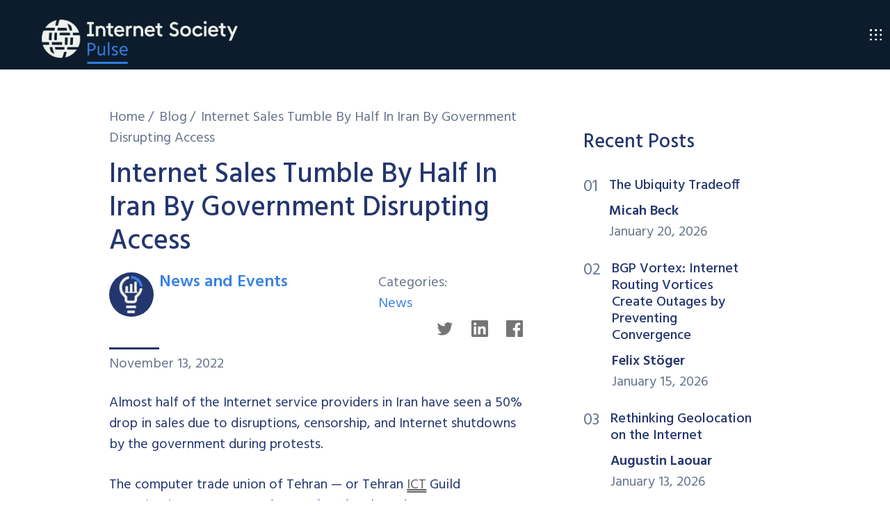

--- FILE ---
content_type: text/html; charset=utf-8
request_url: https://pulse.internetsociety.org/blog/internet-sales-tumble-by-half-in-iran-by-government-disrupting-access
body_size: 15132
content:
<!DOCTYPE html><html lang="en"><head><meta name="viewport" content="width=device-width"/><title>Internet Sales Tumble By Half In Iran By Government Disrupting Access</title><script id="cookieyes" type="text/javascript" src="https://cdn-cookieyes.com/client_data/1f2143510cebd71eeac1117c/script.js"></script><script id="jquery" type="text/javascript" src="https://ajax.googleapis.com/ajax/libs/jquery/3.6.4/jquery.min.js"></script><script id="icsCalendar" type="text/javascript" src="https://pulse-wp.internetsociety.org/wp-content/plugins/ics-calendar/assets/script.min.js?ver=10.11.2"></script><script>
                     window.twttr = (function(d, s, id) {
                         var js, fjs = d.getElementsByTagName(s)[0],
                             t = window.twttr || {};
                         if (d.getElementById(id)) return t;
                         js = d.createElement(s);
                         js.id = id;
                         js.src = "https://platform.twitter.com/widgets.js";
                         fjs.parentNode.insertBefore(js, fjs);
         
                         t._e = [];
                         t.ready = function(f) {
                             t._e.push(f);
                         };
         
                         return t;
                         }(document, "script", "twitter-wjs"));
                 </script><meta charSet="utf-8"/><meta property="og:site_name" content="Internet Society Pulse"/><meta property="og:type" content="article"/><meta property="og:url" content="https://pulse.internetsociety.org/blog/internet-sales-tumble-by-half-in-iran-by-government-disrupting-access"/><meta property="al:web:url" content="https://pulse.internetsociety.org/blog/internet-sales-tumble-by-half-in-iran-by-government-disrupting-access"/><meta property="og:image"/><meta name="twitter:image:src"/><meta name="twitter:card" content="summary_large_image"/><meta name="title" content="Internet Sales Tumble By Half In Iran By Government Disrupting Access"/><meta property="og:title" content="Internet Sales Tumble By Half In Iran By Government Disrupting Access"/><meta property="twitter:title" content="Internet Sales Tumble By Half In Iran By Government Disrupting Access"/><meta name="description" content="Almost half of the Internet service providers in Iran have seen a 50% drop in sales due to disruptions, censorship, and…"/><meta property="og:description" content="Almost half of the Internet service providers in Iran have seen a 50% drop in sales due to disruptions, censorship, and…"/><meta property="twitter:description" content="Almost half of the Internet service providers in Iran have seen a 50% drop in sales due to disruptions, censorship, and…"/><meta property="article:published_time" content="2022-11-13T11:15:00.000Z"/><meta name="author" content="News and Events"/><meta property="article:author" content=""/><meta name="twitter:site" content="@isoc_pulse"/><meta name="next-head-count" content="24"/><link rel="icon" href="/static/favicon.ico"/><link rel="apple-touch-icon" sizes="57x57" href="/static/apple-icon-57x57.png"/><link rel="apple-touch-icon" sizes="60x60" href="/static/apple-icon-60x60.png"/><link rel="apple-touch-icon" sizes="72x72" href="/static/apple-icon-72x72.png"/><link rel="apple-touch-icon" sizes="76x76" href="/static/apple-icon-76x76.png"/><link rel="apple-touch-icon" sizes="114x114" href="/static/apple-icon-114x114.png"/><link rel="apple-touch-icon" sizes="120x120" href="/static/apple-icon-120x120.png"/><link rel="apple-touch-icon" sizes="144x144" href="/static/apple-icon-144x144.png"/><link rel="apple-touch-icon" sizes="152x152" href="/static/apple-icon-152x152.png"/><link rel="apple-touch-icon" sizes="180x180" href="/static/apple-icon-180x180.png"/><link rel="icon" type="image/png" sizes="192x192" href="/static/android-icon-192x192.png"/><link rel="icon" type="image/png" sizes="32x32" href="/static/favicon-32x32.png"/><link rel="icon" type="image/png" sizes="96x96" href="/static/favicon-96x96.png"/><link rel="icon" type="image/png" sizes="16x16" href="/static/favicon-16x16.png"/><link rel="manifest" href="/manifest.json"/><link rel="alternate" type="application/rss+xml" title="RSS Feed for pulse.internetsociety.org" href="https://pulse.internetsociety.org/feed"/><meta name="msapplication-TileColor" content="#ffffff"/><meta name="msapplication-TileImage" content="/static/ms-icon-144x144.png"/><meta name="theme-color" content="#ffffff"/><link href="/fonts/isoc-nmbrs-font.css" type="text/css" rel="stylesheet"/><script async="" src="https://www.googletagmanager.com/gtag/js?id=G-VZLP7T1HYW"></script><script>
                            window.dataLayer = window.dataLayer || [];
                            function gtag(){dataLayer.push(arguments);}
                            gtag('js', new Date());
                            gtag('config', 'G-VZLP7T1HYW');
                        </script><meta name="google-site-verification" content="HayWo6u2wAD_CFRYRT1r2T_7cOEWLd6qyudKWE7binE"/><link rel="preconnect" href="https://fonts.gstatic.com" crossorigin /><link rel="preload" href="/_next/static/css/30ea418ba8e990a1.css" as="style"/><link rel="stylesheet" href="/_next/static/css/30ea418ba8e990a1.css" data-n-g=""/><link rel="preload" href="/_next/static/css/47e06ffd437987ff.css" as="style"/><link rel="stylesheet" href="/_next/static/css/47e06ffd437987ff.css" data-n-p=""/><noscript data-n-css=""></noscript><script defer="" nomodule="" src="/_next/static/chunks/polyfills-c67a75d1b6f99dc8.js"></script><script src="/_next/static/chunks/webpack-434fefa8f39d8fbc.js" defer=""></script><script src="/_next/static/chunks/framework-5f4595e5518b5600.js" defer=""></script><script src="/_next/static/chunks/main-7716e19562dd0065.js" defer=""></script><script src="/_next/static/chunks/pages/_app-46739dc2227be4ca.js" defer=""></script><script src="/_next/static/chunks/29107295-fbcfe2172188e46f.js" defer=""></script><script src="/_next/static/chunks/0f1ac474-d9e6293654a41e38.js" defer=""></script><script src="/_next/static/chunks/140-f256802efe9c99be.js" defer=""></script><script src="/_next/static/chunks/164-8948bf7147ffd1b5.js" defer=""></script><script src="/_next/static/chunks/307-dabb4e58a7485145.js" defer=""></script><script src="/_next/static/chunks/pages/blog/%5Bslug%5D-8c0d3e0b6d63fcf0.js" defer=""></script><script src="/_next/static/YmM-wUY184lAAvJ87zB5b/_buildManifest.js" defer=""></script><script src="/_next/static/YmM-wUY184lAAvJ87zB5b/_ssgManifest.js" defer=""></script><style data-href="https://fonts.googleapis.com/css2?family=Hind:wght@300;400;500;600;700&display=swap">@font-face{font-family:'Hind';font-style:normal;font-weight:300;font-display:swap;src:url(https://fonts.gstatic.com/l/font?kit=5aU19_a8oxmIfMJaIRg&skey=67a5c17d8888694b&v=v18) format('woff')}@font-face{font-family:'Hind';font-style:normal;font-weight:400;font-display:swap;src:url(https://fonts.gstatic.com/l/font?kit=5aU69_a8oxmIRG0&skey=88b46a73a32439b3&v=v18) format('woff')}@font-face{font-family:'Hind';font-style:normal;font-weight:500;font-display:swap;src:url(https://fonts.gstatic.com/l/font?kit=5aU19_a8oxmIfJpbIRg&skey=240cc253f5a86f17&v=v18) format('woff')}@font-face{font-family:'Hind';font-style:normal;font-weight:600;font-display:swap;src:url(https://fonts.gstatic.com/l/font?kit=5aU19_a8oxmIfLZcIRg&skey=da2b34d6f21b4cf5&v=v18) format('woff')}@font-face{font-family:'Hind';font-style:normal;font-weight:700;font-display:swap;src:url(https://fonts.gstatic.com/l/font?kit=5aU19_a8oxmIfNJdIRg&skey=9c157a14144029ee&v=v18) format('woff')}@font-face{font-family:'Hind';font-style:normal;font-weight:300;font-display:swap;src:url(https://fonts.gstatic.com/s/hind/v18/5aU19_a8oxmIfMJaER2SjRhc9V11uQ.woff2) format('woff2');unicode-range:U+0900-097F,U+1CD0-1CF9,U+200C-200D,U+20A8,U+20B9,U+20F0,U+25CC,U+A830-A839,U+A8E0-A8FF,U+11B00-11B09}@font-face{font-family:'Hind';font-style:normal;font-weight:300;font-display:swap;src:url(https://fonts.gstatic.com/s/hind/v18/5aU19_a8oxmIfMJaERKSjRhc9V11uQ.woff2) format('woff2');unicode-range:U+0100-02BA,U+02BD-02C5,U+02C7-02CC,U+02CE-02D7,U+02DD-02FF,U+0304,U+0308,U+0329,U+1D00-1DBF,U+1E00-1E9F,U+1EF2-1EFF,U+2020,U+20A0-20AB,U+20AD-20C0,U+2113,U+2C60-2C7F,U+A720-A7FF}@font-face{font-family:'Hind';font-style:normal;font-weight:300;font-display:swap;src:url(https://fonts.gstatic.com/s/hind/v18/5aU19_a8oxmIfMJaERySjRhc9V0.woff2) format('woff2');unicode-range:U+0000-00FF,U+0131,U+0152-0153,U+02BB-02BC,U+02C6,U+02DA,U+02DC,U+0304,U+0308,U+0329,U+2000-206F,U+20AC,U+2122,U+2191,U+2193,U+2212,U+2215,U+FEFF,U+FFFD}@font-face{font-family:'Hind';font-style:normal;font-weight:400;font-display:swap;src:url(https://fonts.gstatic.com/s/hind/v18/5aU69_a8oxmIdGh4BDGwgDJm_A.woff2) format('woff2');unicode-range:U+0900-097F,U+1CD0-1CF9,U+200C-200D,U+20A8,U+20B9,U+20F0,U+25CC,U+A830-A839,U+A8E0-A8FF,U+11B00-11B09}@font-face{font-family:'Hind';font-style:normal;font-weight:400;font-display:swap;src:url(https://fonts.gstatic.com/s/hind/v18/5aU69_a8oxmIdGd4BDGwgDJm_A.woff2) format('woff2');unicode-range:U+0100-02BA,U+02BD-02C5,U+02C7-02CC,U+02CE-02D7,U+02DD-02FF,U+0304,U+0308,U+0329,U+1D00-1DBF,U+1E00-1E9F,U+1EF2-1EFF,U+2020,U+20A0-20AB,U+20AD-20C0,U+2113,U+2C60-2C7F,U+A720-A7FF}@font-face{font-family:'Hind';font-style:normal;font-weight:400;font-display:swap;src:url(https://fonts.gstatic.com/s/hind/v18/5aU69_a8oxmIdGl4BDGwgDI.woff2) format('woff2');unicode-range:U+0000-00FF,U+0131,U+0152-0153,U+02BB-02BC,U+02C6,U+02DA,U+02DC,U+0304,U+0308,U+0329,U+2000-206F,U+20AC,U+2122,U+2191,U+2193,U+2212,U+2215,U+FEFF,U+FFFD}@font-face{font-family:'Hind';font-style:normal;font-weight:500;font-display:swap;src:url(https://fonts.gstatic.com/s/hind/v18/5aU19_a8oxmIfJpbER2SjRhc9V11uQ.woff2) format('woff2');unicode-range:U+0900-097F,U+1CD0-1CF9,U+200C-200D,U+20A8,U+20B9,U+20F0,U+25CC,U+A830-A839,U+A8E0-A8FF,U+11B00-11B09}@font-face{font-family:'Hind';font-style:normal;font-weight:500;font-display:swap;src:url(https://fonts.gstatic.com/s/hind/v18/5aU19_a8oxmIfJpbERKSjRhc9V11uQ.woff2) format('woff2');unicode-range:U+0100-02BA,U+02BD-02C5,U+02C7-02CC,U+02CE-02D7,U+02DD-02FF,U+0304,U+0308,U+0329,U+1D00-1DBF,U+1E00-1E9F,U+1EF2-1EFF,U+2020,U+20A0-20AB,U+20AD-20C0,U+2113,U+2C60-2C7F,U+A720-A7FF}@font-face{font-family:'Hind';font-style:normal;font-weight:500;font-display:swap;src:url(https://fonts.gstatic.com/s/hind/v18/5aU19_a8oxmIfJpbERySjRhc9V0.woff2) format('woff2');unicode-range:U+0000-00FF,U+0131,U+0152-0153,U+02BB-02BC,U+02C6,U+02DA,U+02DC,U+0304,U+0308,U+0329,U+2000-206F,U+20AC,U+2122,U+2191,U+2193,U+2212,U+2215,U+FEFF,U+FFFD}@font-face{font-family:'Hind';font-style:normal;font-weight:600;font-display:swap;src:url(https://fonts.gstatic.com/s/hind/v18/5aU19_a8oxmIfLZcER2SjRhc9V11uQ.woff2) format('woff2');unicode-range:U+0900-097F,U+1CD0-1CF9,U+200C-200D,U+20A8,U+20B9,U+20F0,U+25CC,U+A830-A839,U+A8E0-A8FF,U+11B00-11B09}@font-face{font-family:'Hind';font-style:normal;font-weight:600;font-display:swap;src:url(https://fonts.gstatic.com/s/hind/v18/5aU19_a8oxmIfLZcERKSjRhc9V11uQ.woff2) format('woff2');unicode-range:U+0100-02BA,U+02BD-02C5,U+02C7-02CC,U+02CE-02D7,U+02DD-02FF,U+0304,U+0308,U+0329,U+1D00-1DBF,U+1E00-1E9F,U+1EF2-1EFF,U+2020,U+20A0-20AB,U+20AD-20C0,U+2113,U+2C60-2C7F,U+A720-A7FF}@font-face{font-family:'Hind';font-style:normal;font-weight:600;font-display:swap;src:url(https://fonts.gstatic.com/s/hind/v18/5aU19_a8oxmIfLZcERySjRhc9V0.woff2) format('woff2');unicode-range:U+0000-00FF,U+0131,U+0152-0153,U+02BB-02BC,U+02C6,U+02DA,U+02DC,U+0304,U+0308,U+0329,U+2000-206F,U+20AC,U+2122,U+2191,U+2193,U+2212,U+2215,U+FEFF,U+FFFD}@font-face{font-family:'Hind';font-style:normal;font-weight:700;font-display:swap;src:url(https://fonts.gstatic.com/s/hind/v18/5aU19_a8oxmIfNJdER2SjRhc9V11uQ.woff2) format('woff2');unicode-range:U+0900-097F,U+1CD0-1CF9,U+200C-200D,U+20A8,U+20B9,U+20F0,U+25CC,U+A830-A839,U+A8E0-A8FF,U+11B00-11B09}@font-face{font-family:'Hind';font-style:normal;font-weight:700;font-display:swap;src:url(https://fonts.gstatic.com/s/hind/v18/5aU19_a8oxmIfNJdERKSjRhc9V11uQ.woff2) format('woff2');unicode-range:U+0100-02BA,U+02BD-02C5,U+02C7-02CC,U+02CE-02D7,U+02DD-02FF,U+0304,U+0308,U+0329,U+1D00-1DBF,U+1E00-1E9F,U+1EF2-1EFF,U+2020,U+20A0-20AB,U+20AD-20C0,U+2113,U+2C60-2C7F,U+A720-A7FF}@font-face{font-family:'Hind';font-style:normal;font-weight:700;font-display:swap;src:url(https://fonts.gstatic.com/s/hind/v18/5aU19_a8oxmIfNJdERySjRhc9V0.woff2) format('woff2');unicode-range:U+0000-00FF,U+0131,U+0152-0153,U+02BB-02BC,U+02C6,U+02DA,U+02DC,U+0304,U+0308,U+0329,U+2000-206F,U+20AC,U+2122,U+2191,U+2193,U+2212,U+2215,U+FEFF,U+FFFD}</style></head><body><div id="__next" data-reactroot=""><header class="cx-header"><div class="cx-header-bar"><div class="cx-header-brand"><div class="navbar"><a class="cx-navbar-item" href="/"><section class="navbar-section"><img class="logo" alt="Internet Society Pulse Logo" src="/assets/logos/ISOC-Pulse-Horizontal-Light-Blue.png"/></section></a><section class="navbar-section"><div class="cx-navbar-item"><img class="btn-icon-menu" src="/assets/icons/switcher.svg"/></div></section></div></div></div><div class="styles_cx-menu-bar__4v88f"><div class="styles_navbar__UgYz4"><section class="styles_navbar-section__J0zt2"><span class="styles_cx-navlink__fQnlw styles_cx-navitem__HZKZf"><a href="/shutdowns">Shutdowns</a></span><span class="styles_cx-navlink__fQnlw styles_cx-navitem__HZKZf"><a href="/netloss">NetLoss</a></span><span class="styles_cx-navlink__fQnlw styles_cx-navitem__HZKZf"><a href="/ixp-tracker">IXP Tracker</a></span><span class="styles_cx-navlink__fQnlw styles_cx-navitem__HZKZf"><a href="/technologies">Technologies</a></span><span class="styles_cx-navlink__fQnlw styles_cx-navitem__HZKZf"><a href="/resilience">Resilience</a></span><span class="styles_cx-navlink__fQnlw styles_cx-navitem__HZKZf"><a href="/concentration">Concentration</a></span><span class="styles_cx-navlink__fQnlw styles_cx-navitem__HZKZf"><a href="/reports">Country Reports</a></span><span class="styles_cx-navlink__fQnlw styles_cx-navitem__HZKZf"><a href="/blog">Blog</a></span><span class="styles_cx-navlink__gw25e styles_cx-navitem__UlPHI styles_cx-dropdown__40QT8 styles_dropdown__Aty3h styles_about__WSHSk"><div class="styles_dropdown-toggle__dgq9t" tabindex="0"><span class="styles_cx-navlink__fQnlw styles_cx-navitem__HZKZf"><a href="/about">About</a></span><span class="styles_icon__JgXSv styles_icon-caret___fM5_"></span></div><ul class="styles_cx-menu__gnUu7 styles_menu__B797A"><li class="styles_menu-item__srXch"><span class="styles_cx-navlink__fQnlw styles_cx-navitem__HZKZf"><a href="/faq">FAQ</a></span></li><li class="styles_menu-item__srXch"><span class="styles_cx-navlink__fQnlw styles_cx-navitem__HZKZf"><a href="/partners">Partners</a></span></li><li class="styles_menu-item__srXch"><span class="styles_cx-navlink__fQnlw styles_cx-navitem__HZKZf"><a href="/fellowship">Fellowship</a></span></li><li class="styles_menu-item__srXch"><span class="styles_cx-navlink__fQnlw styles_cx-navitem__HZKZf"><a href="/resources">Resources</a></span></li><li class="styles_menu-item__srXch"><span class="styles_cx-navlink__fQnlw styles_cx-navitem__HZKZf"><a href="/media">Media</a></span></li><li class="styles_menu-item__srXch"><span class="styles_cx-navlink__fQnlw styles_cx-navitem__HZKZf"><a href="/events">Events</a></span></li></ul></span><span class="styles_cx-navlink__gw25e styles_cx-navitem__UlPHI styles_cx-dropdown__40QT8 styles_dropdown__Aty3h"><div class="styles_btn-group__xcWTZ"><div class="styles_dropdown-toggle__dgq9t" tabindex="0"><span class="styles_globe-wrapper__GydRk"><span class="styles_globe-icon__BIAJO"></span></span><span>EN</span><span class="styles_icon__JgXSv styles_icon-caret___fM5_"></span></div><ul class="styles_cx-menu__gnUu7 styles_menu__B797A"><li class="styles_menu-item__srXch styles_active__KrpH6">EN</li><li class="styles_menu-item__srXch">FR</li><li class="styles_menu-item__srXch">ES</li></ul></div></span></section></div></div><div class="cx-sidenav"><div class="cx-sidenav-menu"><div class="btn-menu"><a href="/shutdowns">Shutdowns</a></div><div class="btn-menu"><a href="/netloss">NetLoss</a></div><div class="btn-menu"><a href="/ixp-tracker">IXP Tracker</a></div><div class="btn-menu"><a href="/technologies">Technologies</a></div><div class="btn-menu"><a href="/resilience">Resilience</a></div><div class="btn-menu"><a href="/concentration">Concentration</a></div><div class="btn-menu"><a href="/reports">Country Reports</a></div><div class="btn-menu"><a href="/blog">Blog</a></div><div class="btn-menu"><a href="/about">About</a></div><div class="btn-menu"><a href="/faq">FAQ</a></div><div class="btn-menu"><a href="/partners">Partners</a></div><div class="btn-menu"><a href="/fellowship">Fellowship</a></div><div class="btn-menu"><a href="/resources">Resources</a></div><div class="btn-menu"><a href="/media">Media</a></div><div class="btn-menu"><a href="/events">Events</a></div><div class="cx-language-selection"><div class="cx-language-item active">EN</div><div class="cx-language-item">FR</div><div class="cx-language-item">ES</div></div></div></div></header><main class="cx-page cx-content container"><article class="cx-blog-post"><div style="margin-left:-10px;margin-right:-10px;display:hidden"></div><div class="cx-section"><div class="columns"><div class="column col-8 col-md-12"><div class="container grid-sm"><div class="cx-breadcrumb"><ul class="breadcrumb"><li class="breadcrumb-item"><a href="/">Home</a></li><li class="breadcrumb-item"><a href="/blog">Blog</a></li><li class="breadcrumb-item">Internet Sales Tumble By Half In Iran By Government Disrupting Access</li></ul></div><h1>Internet Sales Tumble By Half In Iran By Government Disrupting Access</h1><div class="tile"><div class="tile-icon"><figure class="avatar avatar-xl"><img src="https://pulse.internetsociety.org/wp-content/uploads/2021/02/Icon-Insights-Light-RGB-150x150.png" alt="Picture of News and Events"/></figure></div><div class="tile-content"><div class="tile-title cx-author-name"><a href="https://pulse.internetsociety.org/blog?author=19">News and Events</a></div><div class="tile-subtitle cx-author-description"></div></div><div class="tile-content"><div class=""><div class="cx-category-label">Categories: </div><div class="cx-category-value"><a href="https://pulse.internetsociety.org/blog?category=News">News</a></div></div></div></div><div><div class="cx-social-media-share-bar"><div class="icon-list"><div class="btn-icon"><a href="https://twitter.com/intent/tweet/?text=Internet%20Sales%20Tumble%20By%20Half%20In%20Iran%20By%20Government%20Disrupting%20Access&amp;url=https%3A%2F%2Fpulse.internetsociety.org%2Fblog%2Finternet-sales-tumble-by-half-in-iran-by-government-disrupting-access" target="twitter"><img alt="Twitter logo" src="/assets/icons/logo-twitter-gray.svg"/></a></div><div class="btn-icon"><a href="https://www.linkedin.com/sharing/share-offsite/?url=https%3A%2F%2Fpulse.internetsociety.org%2Fblog%2Finternet-sales-tumble-by-half-in-iran-by-government-disrupting-access" target="linkedin"><img alt="LinkedIn logo" src="/assets/icons/logo-linkedin-gray.svg"/></a></div><div class="btn-icon"><a href="https://www.facebook.com/sharer/sharer.php?u=https%3A%2F%2Fpulse.internetsociety.org%2Fblog%2Finternet-sales-tumble-by-half-in-iran-by-government-disrupting-access&amp;display=page" target="facebook"><img alt="Facebook logo" src="/assets/icons/logo-facebook-gray.svg"/></a></div></div></div></div><div class="cx-blog-date"><div class="cx-top-line"></div><div>November 13, 2022</div></div><div class="cx-post-content">
<p>Almost half of the Internet service providers in Iran have seen a 50% drop in sales due to disruptions, censorship, and Internet shutdowns by the government during protests.</p>



<p>The computer trade union of Tehran &mdash; or Tehran <a href="https://pulse.internetsociety.org/glossary#ict" target="_self" title="Information and Communications Technology" class="encyclopedia">ICT</a> Guild Organization &mdash; <a href="https://www.radiofarda.com/a/iran-reduction-slaes/32128506.html"><strong>announced Saturday that</strong></a> based on a survey conducted at 104 member companies, almost half of the <a href="https://pulse.internetsociety.org/glossary#isp" target="_self" title="Internet Service Provider" class="encyclopedia">ISP</a> firms have faced a 50% drop.</p>



<p>The union&rsquo;s secretary Alireza Keshavarz Jamshidian <a href="https://saednews.com/fa/post/hzor-hme-mseolan-dar-ajtmaeat-mrdmi-boijhe-jme-joanan-zrori-ast"><strong>went on to say that</strong></a> about half of the Internet providers lost over 500 million rials (around $1,400) a day, as sales dropped. However, he added, one-fifth of the companies say they suffered between $2,800 and $14,000 loss a day.</p>



<p>&ldquo;We may not have complete internet outages these days, but restrictions are created through censorship. For example, WhatsApp and Instagram messengers are banned, inflicting damages on people who had a home business on these platforms,&rdquo; stressed Keshavarz.</p>



<p>Earlier, the E-Commerce Association in Tehran announced the internet shutdown costs Iran $1.5 million per hour.</p>



<p>VIA <a href="https://www.iranintl.com/en/202211139907" target="_blank" rel="noreferrer noopener">Iran International</a></p>
</div><div class="cx-post-content"></div></div></div><div class="column col-3 col-md-12"><div class="container grid-sm"><div class="cx-blog-sidebar"><h2>Recent Posts</h2><div class="cx-blog-sidebar-item"><a href="/blog/the-ubiquity-tradeoff"><div class="columns"><div class="column cx-blog-number col-auto">01</div><div class="column cx-blog-summary"><h3>The Ubiquity Tradeoff</h3><div class="cx-author-name">Micah Beck</div><div class="cx-blog-date"><div>January 20, 2026</div></div></div></div></a></div><div class="cx-blog-sidebar-item"><a href="/blog/bgp-vortex-internet-routing-vortices-create-outages-by-preventing-convergence"><div class="columns"><div class="column cx-blog-number col-auto">02</div><div class="column cx-blog-summary"><h3>BGP Vortex: Internet Routing Vortices Create Outages by Preventing Convergence</h3><div class="cx-author-name">Felix Stöger</div><div class="cx-blog-date"><div>January 15, 2026</div></div></div></div></a></div><div class="cx-blog-sidebar-item"><a href="/blog/rethinking-geolocation-on-the-internet"><div class="columns"><div class="column cx-blog-number col-auto">03</div><div class="column cx-blog-summary"><h3>Rethinking Geolocation on the Internet</h3><div class="cx-author-name">Augustin Laouar</div><div class="cx-blog-date"><div>January 13, 2026</div></div></div></div></a></div><div class="cx-blog-sidebar-item"><a href="/blog/limiting-large-network-outages"><div class="columns"><div class="column cx-blog-number col-auto">04</div><div class="column cx-blog-summary"><h3>Limiting Large Network Outages</h3><div class="cx-author-name">Doug Dawson</div><div class="cx-blog-date"><div>January 8, 2026</div></div></div></div></a></div><div class="cx-blog-sidebar-item"><a href="/blog/how-you-used-pulse-in-2025"><div class="columns"><div class="column cx-blog-number col-auto">05</div><div class="column cx-blog-summary"><h3>How You Used Pulse in 2025</h3><div class="cx-author-name">Robbie Mitchell</div><div class="cx-blog-date"><div>January 6, 2026</div></div></div></div></a></div><div class="cx-blog-sidebar-item"><a href="/blog/what-if-answering-the-challenges-of-measuring-the-internet"><div class="columns"><div class="column cx-blog-number col-auto">06</div><div class="column cx-blog-summary"><h3>What if…? Answering the Challenges of Measuring the Internet</h3><div class="cx-author-name">Robbie Mitchell</div><div class="cx-blog-date"><div>December 18, 2025</div></div></div></div></a></div></div></div></div></div></div></article></main><footer class="cx-footer"><div class="columns"><div class="column col-2 col-md-4 col-sm-12 logo"><a href="https://www.internetsociety.org/" target="_blank"><img class="logo" alt="Internet Society Logo" src="/assets/logos/isoc-logo-white.svg"/></a></div><div class="column col-8 col-md-6 col-sm-12"><table class="cx-info"><tbody><tr><td class="cx-label"><a href="/cdn-cgi/l/email-protection#c3b3b6afb0a683aab0aca0edacb1a4">Contact</a></td><td class="cx-separator"></td><td class="cx-value"><a href="/cdn-cgi/l/email-protection#0c7c79607f694c657f636f22637e6b"><span class="__cf_email__" data-cfemail="fc8c89908f99bc958f939fd2938e9b">[email&#160;protected]</span></a></td></tr><tr><td class="cx-label"><a href="https://x.com/isoc_pulse" target="_blank">Follow us</a></td><td class="cx-separator"></td><td class="cx-value"><div class="btn-icon"><a href="https://bsky.app/profile/isoc-pulse.bsky.social" target="_blank"><img alt="Bluesky" src="/assets/icons/logo-bluesky-white.svg"/></a><a href="https://x.com/isoc_pulse" target="_blank"><img alt="X (formerly Twitter)" src="/assets/icons/logo-x.svg"/></a><a href="https://www.linkedin.com/showcase/internet-society-pulse" target="_blank"><img alt="LinkedIn" src="/assets/icons/logo-linkedin.svg"/></a><a href="https://pulse.internetsociety.org/feed" target="_blank"><img alt="footer:label.rss" src="/assets/icons/logo-rss-gray.svg"/></a></div></td></tr><tr><td class="cx-label"><a href="https://pulse.internetsociety.org/blog/newsletter-subscription">Stay In Touch</a></td><td class="cx-separator"></td><td class="cx-value"><a href="https://pulse.internetsociety.org/blog/newsletter-subscription">Pulse Newsletter sign-up</a></td></tr><tr><td class="cx-label"><a href="https://www.internetsociety.org/privacy-policy/">Privacy Policy</a></td><td class="cx-separator"></td><td class="cx-value"><a href="https://www.internetsociety.org/donate/">Donate</a></td></tr><tr><td class="cx-label"><a href="/terms">Terms &amp; Conditions</a></td><td class="cx-separator"></td><td class="cx-value"><a href="/en/api">Pulse API</a></td></tr><tr><td></td><td class="cx-separator"></td><td class="cx-value"><a href="/en/release-notes">Release Notes</a></td></tr></tbody></table></div></div><div class="columns"><div class="column col-2"><div class="version">v<!-- -->2.0.13</div></div><div class="column col-10"><div class="copyright">Copyright © 2025 Internet Society</div></div></div></footer></div><script data-cfasync="false" src="/cdn-cgi/scripts/5c5dd728/cloudflare-static/email-decode.min.js"></script><script id="__NEXT_DATA__" type="application/json">{"props":{"pageProps":{"slug":"internet-sales-tumble-by-half-in-iran-by-government-disrupting-access","post":{"id":"cG9zdDo4OTQ0","guid":"https://pulse-wp.internetsociety.org/?p=8944","slug":"internet-sales-tumble-by-half-in-iran-by-government-disrupting-access","databaseId":8944,"oid":"internet-sales-tumble-by-half-in-iran-by-government-disrupting-access","date":"2022-11-13T11:15:00","modified":"2022-11-30T19:08:36","modifiedGmt":"2022-11-30T19:08:36","title":"Internet Sales Tumble By Half In Iran By Government Disrupting Access","excerpt":"\u003cp\u003eAlmost half of the Internet service providers in Iran have seen a 50% drop in sales due to disruptions, censorship, and Internet shutdowns by the government during protests. The computer trade union of Tehran — or Tehran ICT Guild Organization — announced Saturday that based on a survey conducted at 104 member companies, almost half [\u0026hellip;]\u003c/p\u003e\n","content":"\n\u003cp\u003eAlmost half of the Internet service providers in Iran have seen a 50% drop in sales due to disruptions, censorship, and Internet shutdowns by the government during protests.\u003c/p\u003e\n\n\n\n\u003cp\u003eThe computer trade union of Tehran \u0026mdash; or Tehran \u003ca href=\"https://pulse.internetsociety.org/glossary#ict\" target=\"_self\" title=\"Information and Communications Technology\" class=\"encyclopedia\"\u003eICT\u003c/a\u003e Guild Organization \u0026mdash; \u003ca href=\"https://www.radiofarda.com/a/iran-reduction-slaes/32128506.html\"\u003e\u003cstrong\u003eannounced Saturday that\u003c/strong\u003e\u003c/a\u003e based on a survey conducted at 104 member companies, almost half of the \u003ca href=\"https://pulse.internetsociety.org/glossary#isp\" target=\"_self\" title=\"Internet Service Provider\" class=\"encyclopedia\"\u003eISP\u003c/a\u003e firms have faced a 50% drop.\u003c/p\u003e\n\n\n\n\u003cp\u003eThe union\u0026rsquo;s secretary Alireza Keshavarz Jamshidian \u003ca href=\"https://saednews.com/fa/post/hzor-hme-mseolan-dar-ajtmaeat-mrdmi-boijhe-jme-joanan-zrori-ast\"\u003e\u003cstrong\u003ewent on to say that\u003c/strong\u003e\u003c/a\u003e about half of the Internet providers lost over 500 million rials (around $1,400) a day, as sales dropped. However, he added, one-fifth of the companies say they suffered between $2,800 and $14,000 loss a day.\u003c/p\u003e\n\n\n\n\u003cp\u003e\u0026ldquo;We may not have complete internet outages these days, but restrictions are created through censorship. For example, WhatsApp and Instagram messengers are banned, inflicting damages on people who had a home business on these platforms,\u0026rdquo; stressed Keshavarz.\u003c/p\u003e\n\n\n\n\u003cp\u003eEarlier, the E-Commerce Association in Tehran announced the internet shutdown costs Iran $1.5 million per hour.\u003c/p\u003e\n\n\n\n\u003cp\u003eVIA \u003ca href=\"https://www.iranintl.com/en/202211139907\" target=\"_blank\" rel=\"noreferrer noopener\"\u003eIran International\u003c/a\u003e\u003c/p\u003e\n","featuredImage":null,"author":{"databaseId":19,"username":null,"firstName":"News and","lastName":"Events","name":"\u003ca href=\"https://pulse.internetsociety.org/blog?author=19\"\u003eNews and Events\u003c/a\u003e","nickname":null,"nicename":null,"description":null,"avatar":{"url":"https://pulse.internetsociety.org/wp-content/uploads/2021/02/Icon-Insights-Light-RGB-150x150.png"}},"categories":[{"name":"News"}],"tags":[{"name":"economic impact"},{"name":"Iran"},{"name":"shutdowns"}]},"posts":[{"id":"cG9zdDoyNDc0MA==","guid":"https://pulse-wp.internetsociety.org/?p=24740","slug":"the-ubiquity-tradeoff","databaseId":24740,"oid":"the-ubiquity-tradeoff","date":"2026-01-20T04:38:13","modified":"2026-01-20T04:38:15","modifiedGmt":"2026-01-20T04:38:15","title":"The Ubiquity Tradeoff","excerpt":"\u003cp\u003eUbiquitous connectivity has been an unattainable goal in the USA, despite hundreds of billions in investment.\u003c/p\u003e\n","isSticky":false,"featuredImage":{"sourceUrl":"https://pulse.internetsociety.org/wp-content/uploads/2026/01/Earth-wifi-banner.jpg","srcSet":"https://pulse.internetsociety.org/wp-content/uploads/2026/01/Earth-wifi-banner-300x126.jpg 300w, https://pulse.internetsociety.org/wp-content/uploads/2026/01/Earth-wifi-banner-1024x430.jpg 1024w, https://pulse.internetsociety.org/wp-content/uploads/2026/01/Earth-wifi-banner-768x323.jpg 768w, https://pulse.internetsociety.org/wp-content/uploads/2026/01/Earth-wifi-banner-750x315.jpg 750w, https://pulse.internetsociety.org/wp-content/uploads/2026/01/Earth-wifi-banner.jpg 1500w","description":null,"caption":null,"altText":"Illustration of the earth with a wifi icon above it","mediaType":"image","mimeType":"image/jpeg","mediaItemUrl":"https://pulse.internetsociety.org/wp-content/uploads/2026/01/Earth-wifi-banner.jpg","link":"https://pulse.internetsociety.org/blog/the-ubiquity-tradeoff/earth-wifi-banner"},"author":{"databaseId":145,"username":null,"firstName":"Micah","lastName":"Beck","name":"Micah Beck","nickname":null,"nicename":null,"description":"Guest Author | University of Tennessee","avatar":{"url":"https://pulse.internetsociety.org/wp-content/uploads/2025/10/Micah-Beck_profile-photo.jpg"}},"categories":[{"name":"Resilience"}],"tags":[{"name":".us"},{"name":"connectivity"},{"name":"latency"},{"name":"measurements"},{"name":"performance"},{"name":"United States"}]},{"id":"cG9zdDoyNDcyMw==","guid":"https://pulse-wp.internetsociety.org/?p=24723","slug":"bgp-vortex-internet-routing-vortices-create-outages-by-preventing-convergence","databaseId":24723,"oid":"bgp-vortex-internet-routing-vortices-create-outages-by-preventing-convergence","date":"2026-01-15T04:03:50","modified":"2026-01-15T04:03:51","modifiedGmt":"2026-01-15T04:03:51","title":"BGP Vortex: Internet Routing Vortices Create Outages by Preventing Convergence","excerpt":"\u003cp\u003eA BGP Vortex exploits widely used routing policies to trigger persistent oscillations between major Internet networks that can lead to Internet outages.\u003c/p\u003e\n","isSticky":false,"featuredImage":{"sourceUrl":"https://pulse.internetsociety.org/wp-content/uploads/2026/01/Vortex_banner.jpg","srcSet":"https://pulse.internetsociety.org/wp-content/uploads/2026/01/Vortex_banner-300x126.jpg 300w, https://pulse.internetsociety.org/wp-content/uploads/2026/01/Vortex_banner-1024x430.jpg 1024w, https://pulse.internetsociety.org/wp-content/uploads/2026/01/Vortex_banner-768x323.jpg 768w, https://pulse.internetsociety.org/wp-content/uploads/2026/01/Vortex_banner-750x315.jpg 750w, https://pulse.internetsociety.org/wp-content/uploads/2026/01/Vortex_banner.jpg 1500w","description":null,"caption":null,"altText":"Illustrtion of a colourful vortex","mediaType":"image","mimeType":"image/jpeg","mediaItemUrl":"https://pulse.internetsociety.org/wp-content/uploads/2026/01/Vortex_banner.jpg","link":"https://pulse.internetsociety.org/blog/bgp-vortex-internet-routing-vortices-create-outages-by-preventing-convergence/vortex_banner"},"author":{"databaseId":153,"username":null,"firstName":"Felix","lastName":"Stöger","name":"Felix Stöger","nickname":null,"nicename":null,"description":"Guest Post | ETH Zurich","avatar":{"url":"https://pulse.internetsociety.org/wp-content/uploads/2026/01/Felix-Stoger_profile-150x150.jpg"}},"categories":[{"name":"Technology"}],"tags":[{"name":"BGP"},{"name":"research"},{"name":"routing security"},{"name":"security"}]},{"id":"cG9zdDoyNDcxMA==","guid":"https://pulse-wp.internetsociety.org/?p=24710","slug":"rethinking-geolocation-on-the-internet","databaseId":24710,"oid":"rethinking-geolocation-on-the-internet","date":"2026-01-13T07:31:00","modified":"2026-01-13T07:31:01","modifiedGmt":"2026-01-13T07:31:01","title":"Rethinking Geolocation on the Internet","excerpt":"\u003cp\u003eResearchers have proposed a new approach that relies on a trusted third-party authority to verify and attest both a user\u0026#8217;s location and the accuracy requirements declared by the service.\u003c/p\u003e\n","isSticky":false,"featuredImage":{"sourceUrl":"https://pulse.internetsociety.org/wp-content/uploads/2026/01/Geolocation-think.jpg","srcSet":"https://pulse.internetsociety.org/wp-content/uploads/2026/01/Geolocation-think-300x126.jpg 300w, https://pulse.internetsociety.org/wp-content/uploads/2026/01/Geolocation-think-1024x430.jpg 1024w, https://pulse.internetsociety.org/wp-content/uploads/2026/01/Geolocation-think-768x323.jpg 768w, https://pulse.internetsociety.org/wp-content/uploads/2026/01/Geolocation-think-750x315.jpg 750w, https://pulse.internetsociety.org/wp-content/uploads/2026/01/Geolocation-think.jpg 1500w","description":null,"caption":null,"altText":"A pencil drawing of a thought bubble with a location icon.","mediaType":"image","mimeType":"image/jpeg","mediaItemUrl":"https://pulse.internetsociety.org/wp-content/uploads/2026/01/Geolocation-think.jpg","link":"https://pulse.internetsociety.org/blog/rethinking-geolocation-on-the-internet/geolocation-think"},"author":{"databaseId":152,"username":null,"firstName":"Augustin","lastName":"Laouar","name":"Augustin Laouar","nickname":null,"nicename":null,"description":"Guest Author | École Normale Supérieure de Lyon","avatar":{"url":"https://pulse.internetsociety.org/wp-content/uploads/2026/01/Augustin-Laouar_profil-150x150.jpg"}},"categories":[{"name":"Resilience"}],"tags":[{"name":"geolocation"},{"name":"privacy"},{"name":"research"}]},{"id":"cG9zdDoyNDYxNQ==","guid":"https://pulse-wp.internetsociety.org/?p=24615","slug":"limiting-large-network-outages","databaseId":24615,"oid":"limiting-large-network-outages","date":"2026-01-08T03:21:14","modified":"2026-01-08T03:21:15","modifiedGmt":"2026-01-08T03:21:15","title":"Limiting Large Network Outages","excerpt":"\u003cp\u003eNetwork operators need to protect themselves and their customers against major outages.\u003c/p\u003e\n","isSticky":false,"featuredImage":{"sourceUrl":"https://pulse.internetsociety.org/wp-content/uploads/2025/12/No_internet-Banner.jpg","srcSet":"https://pulse.internetsociety.org/wp-content/uploads/2025/12/No_internet-Banner-300x126.jpg 300w, https://pulse.internetsociety.org/wp-content/uploads/2025/12/No_internet-Banner-1024x430.jpg 1024w, https://pulse.internetsociety.org/wp-content/uploads/2025/12/No_internet-Banner-768x323.jpg 768w, https://pulse.internetsociety.org/wp-content/uploads/2025/12/No_internet-Banner-750x315.jpg 750w, https://pulse.internetsociety.org/wp-content/uploads/2025/12/No_internet-Banner.jpg 1500w","description":null,"caption":null,"altText":"Image of a monitor showing a warning sign","mediaType":"image","mimeType":"image/jpeg","mediaItemUrl":"https://pulse.internetsociety.org/wp-content/uploads/2025/12/No_internet-Banner.jpg","link":"https://pulse.internetsociety.org/blog/limiting-large-network-outages/no_internet-banner"},"author":{"databaseId":150,"username":null,"firstName":"Doug","lastName":"Dawson","name":"Doug Dawson","nickname":null,"nicename":null,"description":"Guest Author | CCG Consulting","avatar":{"url":"https://pulse.internetsociety.org/wp-content/uploads/2025/12/Doug-Dawson_profile-150x150.jpg"}},"categories":[{"name":"Concentration"}],"tags":[{"name":"Outage"}]},{"id":"cG9zdDoyNDY4OQ==","guid":"https://pulse-wp.internetsociety.org/?p=24689","slug":"how-you-used-pulse-in-2025","databaseId":24689,"oid":"how-you-used-pulse-in-2025","date":"2026-01-06T07:59:39","modified":"2026-01-06T08:00:26","modifiedGmt":"2026-01-06T08:00:26","title":"How You Used Pulse in 2025","excerpt":"\u003cp\u003eIt’s that time of the year again, when we shine the light on you, our readers, and share a few insights into how you have been using Pulse.\u003c/p\u003e\n","isSticky":false,"featuredImage":{"sourceUrl":"https://pulse.internetsociety.org/wp-content/uploads/2025/12/2025trends.jpg","srcSet":"https://pulse.internetsociety.org/wp-content/uploads/2025/12/2025trends-300x126.jpg 300w, https://pulse.internetsociety.org/wp-content/uploads/2025/12/2025trends-1024x430.jpg 1024w, https://pulse.internetsociety.org/wp-content/uploads/2025/12/2025trends-768x323.jpg 768w, https://pulse.internetsociety.org/wp-content/uploads/2025/12/2025trends-750x315.jpg 750w, https://pulse.internetsociety.org/wp-content/uploads/2025/12/2025trends.jpg 1500w","description":null,"caption":null,"altText":"2025 Trends infographic banner","mediaType":"image","mimeType":"image/jpeg","mediaItemUrl":"https://pulse.internetsociety.org/wp-content/uploads/2025/12/2025trends.jpg","link":"https://pulse.internetsociety.org/blog/how-you-used-pulse-in-2025/2025trends"},"author":{"databaseId":39,"username":null,"firstName":"Robbie","lastName":"Mitchell","name":"Robbie Mitchell","nickname":null,"nicename":null,"description":"Communication and Tech Advisor, Internet Society","avatar":{"url":"https://pulse.internetsociety.org/wp-content/uploads/2022/12/Robbie_Mitchell-150x150.jpg"}},"categories":[{"name":"Pulse News"}],"tags":[]},{"id":"cG9zdDoyNDY2Nw==","guid":"https://pulse-wp.internetsociety.org/?p=24667","slug":"what-if-answering-the-challenges-of-measuring-the-internet","databaseId":24667,"oid":"what-if-answering-the-challenges-of-measuring-the-internet","date":"2025-12-18T07:00:01","modified":"2025-12-18T07:00:02","modifiedGmt":"2025-12-18T07:00:02","title":"What if…? Answering the Challenges of Measuring the Internet","excerpt":"\u003cp\u003eSix teams of researchers took a step back from their current areas of focus to consider the most pressing challenges on the Internet.\u003c/p\u003e\n","isSticky":false,"featuredImage":{"sourceUrl":"https://pulse.internetsociety.org/wp-content/uploads/2025/12/30A8821.jpeg","srcSet":"https://pulse.internetsociety.org/wp-content/uploads/2025/12/30A8821-300x126.jpeg 300w, https://pulse.internetsociety.org/wp-content/uploads/2025/12/30A8821-1024x431.jpeg 1024w, https://pulse.internetsociety.org/wp-content/uploads/2025/12/30A8821-768x323.jpeg 768w, https://pulse.internetsociety.org/wp-content/uploads/2025/12/30A8821-750x316.jpeg 750w, https://pulse.internetsociety.org/wp-content/uploads/2025/12/30A8821.jpeg 1500w","description":null,"caption":null,"altText":"Photo of research proposal at PIMF Spain 2025","mediaType":"image","mimeType":"image/jpeg","mediaItemUrl":"https://pulse.internetsociety.org/wp-content/uploads/2025/12/30A8821.jpeg","link":"https://pulse.internetsociety.org/blog/what-if-answering-the-challenges-of-measuring-the-internet/_30a8821"},"author":{"databaseId":39,"username":null,"firstName":"Robbie","lastName":"Mitchell","name":"Robbie Mitchell","nickname":null,"nicename":null,"description":"Communication and Tech Advisor, Internet Society","avatar":{"url":"https://pulse.internetsociety.org/wp-content/uploads/2022/12/Robbie_Mitchell-150x150.jpg"}},"categories":[{"name":"Concentration"},{"name":"Events"},{"name":"Pulse News"},{"name":"Resilience"},{"name":"Technology"}],"tags":[{"name":"PIMF"}]}],"link":"https://pulse.internetsociety.org/blog/internet-sales-tumble-by-half-in-iran-by-government-disrupting-access","i18n":{"locale":"en","locales":["en","fr","es"],"defaultLocale":"en","translations":{"header:label.app_name":"Pulse","glossary:label.no_results_found":"No Results Found","global:label.page_prefix":"Pulse","global:menu.home":"Home","global:menu.shutdowns":"Shutdowns","global:menu.netloss":"NetLoss","global:menu.ixptracker":"IXP Tracker","global:menu.technologies":"Technologies","global:menu.resilience":"Resilience","global:menu.concentration":"Concentration","global:menu.reports":"Country Reports","global:menu.blog":"Blog","global:menu.about":"About","global:menu.faq":"FAQ","global:menu.partners":"Partners","global:menu.resources":"Resources","global:menu.fellowship":"Fellowship","global:menu.media":"Media","global:menu.events":"Events","footer:label.contact":"Contact","footer:url.contact":"pulse@isoc.org","footer:url.rss":"https://pulse.internetsociety.org/feed","footer:label.follow":"Follow us","footer:label.bluesky":"Bluesky","footer:url.bluesky":"https://bsky.app/profile/isoc-pulse.bsky.social","footer:label.twitter":"X (formerly Twitter)","footer:url.twitter":"https://x.com/isoc_pulse","footer:label.linkedin":"LinkedIn","footer:url.linkedin":"https://www.linkedin.com/showcase/internet-society-pulse","footer:label.stay-in-touch":"Stay In Touch","footer:label.newsletter":"Pulse Newsletter sign-up","footer:url.stay-in-touch":"https://pulse.internetsociety.org/blog/newsletter-subscription","footer:label.privacy":"Privacy Policy","footer:label.terms":"Terms \u0026 Conditions","footer:label.translation_disclaimer":"Translated Content","footer:url.translation_disclaimer":"https://pulse-dev.internetsociety.org/translated-content","footer:label.api":"Pulse API","footer:url.api":"/en/api","footer:label.release-notes":"Release Notes","footer:url.release-notes":"/en/release-notes","footer:url.privacy":"https://www.internetsociety.org/privacy-policy/","footer:url.terms":"https://pulse.internetsociety.org/terms/","footer:url.donate":"https://www.internetsociety.org/donate/","footer:label.donate":"Donate","footer:label.copyright":"Copyright © 2025 Internet Society","footer:button.cookie_consent":"Close and accept","home:label.kpi.active_internet_shutdowns":"Ongoing Internet Shutdowns","home:label.kpi.internet_shutdowns_ytd":"Internet Shutdowns in Last Year","home:label.kpi.https_traffic_worldwide":"Global HTTPS Adoption","home:label.kpi.ipv6_traffic_worldwide":"Global IPv6 Adoption","shutdowns:title.analysis":"Data and Analysis","shutdowns:meta.affected_country":"Affected Country","shutdowns:meta.start_date":"Start Date","shutdowns:meta.start_time":"Start Time","shutdowns:meta.end_date":"End Date","shutdowns:meta.end_time":"End Time","shutdowns:meta.cause":"Cause","shutdowns:meta.cause_documentation":"Cause Documentation","shutdowns:meta.financial_impact":"Economic Impact","shutdowns:meta.media_coverage":"Experiences","shutdowns:meta.social_media_hashtags":"Social Media","shutdowns:meta.blog_posts":"Conversations","shutdowns:meta.pulse_analysis":"Pulse Analysis","shutdowns:meta.community_analysis":"Community Analysis","shutdowns:meta.news_posts":"In the News","shutdowns:meta.local_impact":"Local Impact","shutdowns:meta.type":"Shutdown Type","shutdowns:meta.type.national":"National","shutdowns:meta.type.regional":"Regional","shutdowns:meta.type.content_blocking":"Service Blocking","shutdowns:meta.affected_regions":"Affected Regions","shutdowns:meta.affected_services":"Affected Services","shutdowns:label.map.disclaimer":"The geographic boundaries and country names shown on this site do not imply the expression of any opinion whatsoever on the part of the Internet Society concerning the legal status of any country, territory, city or area of its authorities. Dotted and dashed lines on maps represent approximate border lines for which there may not yet be full agreement. We use ISO 3166 country codes and names. We show boundaries as indicated by the UN Geospatial Network.","shutdowns:label.map.isoCountry":"Country","shutdowns:label.map.isoSubRegion":"Sub-Region","shutdowns:label.map.isoRegion":"Region","shutdowns:label.map.active":"Ongoing","shutdowns:label.map.inactive":"Past","shutdowns:label.map.legend.active":"Ongoing","shutdowns:label.map.legend.inactive":"Past","shutdowns:label.map.legend.small":"1","shutdowns:label.map.legend.medium":"10","shutdowns:label.map.legend.large":"100","shutdowns:label.map.tooltip.active":"Ongoing","shutdowns:label.map.tooltip.inactive":"Past","shutdowns:label.map.tooltip.date":"Date","shutdowns:label.chart.legend.events":"Shutdown Events","shutdowns:label.chart.tooltip.active":"Ongoing","shutdowns:title.events":"Shutdown Events","shutdowns:label.end_date":"End Date","shutdowns:label.search_shutdowns":"Search For Shutdowns","shutdowns:label.show_more":"Show More","shutdowns:label.no_events_found":"No Shutdown Events Recorded","shutdowns:label.read_more":"Read More","shutdowns:summary.title":"Country Overview -","shutdowns:summary.active_shutdowns":"Active Shutdowns","shutdowns:summary.all_shutdowns":"All Shutdowns","shutdowns:date.Jan":"January","shutdowns:date.Feb":"February","shutdowns:date.Mar":"March","shutdowns:date.Apr":"April","shutdowns:date.May":"May","shutdowns:date.Jun":"June","shutdowns:date.Jul":"July","shutdowns:date.Aug":"August","shutdowns:date.Sep":"September","shutdowns:date.Oct":"October","shutdowns:date.Nov":"November","shutdowns:date.Dec":"December","shutdowns:button.position":"Read our position on Internet shutdowns","shutdowns:button.allshutdowns":"See All Shutdowns in","shutdowns:button.moreinfo":"Learn more about the Internet in","technologies:data.tls1":"TLS1.0","technologies:data.tls11":"TLS1.1","technologies:data.tls12":"TLS1.2","technologies:data.tls13":"TLS1.3","technologies:data.h3_advertised":"H/3 Advertised","technologies:data.h3_enabled":"H/3 Enabled","technologies:data.v09":"v0.9","technologies:data.v10":"v1.0","technologies:data.v11":"v1.1","technologies:data.v20":"v2.0","technologies:data.v30":"v3.0","technologies:data.apnic":"APNIC","technologies:data.google":"Google","technologies:data.fbook":"Facebook","technologies:data.isoc":"Average","technologies:data.ccTLD_ratio":"ccTLD Adoption","technologies:data.avg_validation":"Global Validation","technologies:data.NL_ratio":".nl 🇳🇱 Signed Domains","technologies:data.roa_valid_v4":"Valid IPv4 Space","technologies:data.roa_valid_v6":"Valid IPv6 Space","technologies:data.rov_value":"Route Validation","technologies:data.asRatioWithZeroRov":"Partial Protection","technologies:data.asRatioWithHundredRov":"Full Protection","technologies:label.map.isoCountry":"Country","technologies:label.map.isoSubRegion":"Sub-Region","technologies:label.map.isoRegion":"Region","technologies:label.map.legend.yes":"Yes","technologies:label.map.legend.no":"No","technologies:label.map.legend.na":"N/A","technologies:label.map.https_adoption":"HTTPS","technologies:label.map.ipv6_adoption":"IPv6","technologies:label.map.dnssec_tlds":"DNSSEC TLD","technologies:label.map.value.na":"N/A","technologies:label.map_view":"Map View","technologies:label.network_view":"Network View","technologies:label.network_view_search":"Search for networks","technologies:column.network_view.rank":"Rank","technologies:column.network_view.name":"Network name","technologies:column.network_view.value":"IPv6 deployment","technologies:column.network_view.asn":"ASN(s)","technologies:label.paging_no_data":"No data","technologies:label.paging_total_items":"Total ${items}","technologies:label.paging_items_of_total":"${items} of ${total}","technologies:label.paging_previous":"Previous","technologies:label.paging_next":"Next","blog:label.categories":"Categories","blog:title.recent_posts":"Recent Posts","blog:title.technology_posts":"Technology Posts","blog:title.resilience_posts":"Internet Resilience Posts","blog:title.concentration_posts":"Internet Concentration Posts","blog:title.countries_posts":"Internet Countries Posts","blog:title.shutdown_posts":"Internet Shutdown Posts","blog:title.author_posts":"Author Posts","blog:title.search_posts":"Search results","blog:label.search":"Search blog posts","blog:label.no_results_found":"No results found","blog:label.show_more":"Show more","blog:disclaimer.translated_content":"","centralisation:label.map.isoCountry":"Country","centralisation:label.map.isoSubRegion":"Sub-Region","centralisation:label.map.isoRegion":"Region","centralisation:label.map.legend.yes":"Yes","centralisation:label.map.legend.no":"No","centralisation:label.map.legend.na":"N/A","centralisation:label.map.data_center":"Data Center","centralisation:label.map.dns_server":"Name Server","centralisation:label.map.reverse_proxy":"CDN","centralisation:label.map.web_hosting":"Web Hosting","centralisation:label.map.server_location":"Server Location","centralisation:label.map.tld":"Top Level Domain","centralisation:label.map.ssl_cert":"SSL Certificate","centralisation:label.map.value.na":"N/A","centralisation:label.map_view":"Map View","centralisation:label.market_view":"Market View","centralisation:data.value":"Gini Coefficient (Internet)","centralisation:data.data_center":"Data Centers","centralisation:data.dns_server":"DNS","centralisation:data.proxy":"Proxy","centralisation:data.server_location":"Location","centralisation:data.ssl_certificate":"SSL","centralisation:data.tld":"TLD","centralisation:data.top_level_domain":"TLD","centralisation:data.web_hosting":"Hosting","centralisation:data.gini":"Gini Coefficient","resilience:label.geotype.isoCountry":"Country","resilience:label.geotype.isoSubRegion":"Sub-Region","resilience:label.geotype.isoRegion":"Region","resilience:label.chartView":"Chart View","resilience:label.mapView":"Map View","resilience:label.country_search":"Search for countries","resilience:label.frameworkView":"About the Index","resilience:label.measure.resilience":"Overall Resilience","resilience:label.measure.infrastructure":"Infrastructure","resilience:label.measure.performance":"Performance","resilience:label.measure.security":"Security","resilience:label.measure.readiness":"Market Readiness","resilience:label.short.measure.resilience":"Resilience","resilience:label.short.measure.infrastructure":"Infrastructure","resilience:label.short.measure.performance":"Performance","resilience:label.short.measure.security":"Security","resilience:label.short.measure.readiness":"Market Readiness","resilience:label.pillar#/infrastructure":"Infrastructure","resilience:label.dimension#/cable_ecosystem":"Cable ecosystem","resilience:label.indicator#/exit_points":"Exit points","resilience:label.indicator#/fibre_10km_reach":"Fibre 10km reach","resilience:label.dimension#/mobile_connectivity":"Mobile connectivity","resilience:label.indicator#/network_coverage":"Network coverage","resilience:label.indicator#/spectrum_allocation":"Spectrum allocation","resilience:label.dimension#/enabling_infrastructure":"Enabling infrastructure","resilience:label.indicator#/datacenters":"Data centers","resilience:label.indicator#/number_of_ixps":"Number of IXPs","resilience:label.indicator#/power_availability":"Power availability","resilience:label.pillar#/performance":"Performance","resilience:label.dimension#/fixed_networks":"Fixed networks","resilience:label.indicator#/fixed_download":"Fixed download","resilience:label.indicator#/fixed_latency":"Fixed latency","resilience:label.indicator#/fixed_upload":"Fixed upload","resilience:label.dimension#/mobile_networks":"Mobile networks","resilience:label.indicator#/mobile_download":"Mobile download","resilience:label.indicator#/mobile_latency":"Mobile latency","resilience:label.indicator#/mobile_upload":"Mobile upload","resilience:label.indicator#/fixed_jitter":"Fixed jitter","resilience:label.indicator#/mobile_jitter":"Mobile jitter","resilience:label.indicator#/upstream_redundancy":"Upstream redundancy","resilience:tooltip.indicator#/fixed_jitter":"Median jitter observed to the nearest Ookla server. Higher score = lower latency. Source Ookla","resilience:tooltip.indicator#/mobile_jitter":"Median jitter observed to the nearest Ookla server. Higher score = lower latency. Source Ookla","resilience:tooltip.indicator#/upstream_redundancy":"Average number of upstream providers for a country ASN. Source = CAIDA","resilience:label.pillar#/security":"Security","resilience:label.dimension#/enabling_technologies":"Enabling technologies","resilience:label.indicator#/https":"Secure web traffic","resilience:label.indicator#/ipv6":"IPv6 adoption","resilience:label.dimension#/dns_ecosystem":"Domain name system security","resilience:label.indicator#/dnssec":"DNSSEC adoption","resilience:label.indicator#/dnssec_validation":"DNSSEC validation","resilience:label.dimension#/routing_hygiene":"Routing hygiene","resilience:label.indicator#/manrs":"MANRS","resilience:label.dimension#/security_threat":"Security threat","resilience:label.indicator#/ddos_potential":"DDoS protection","resilience:label.indicator#/global_cybersecurity_index":"Global cybersecurity","resilience:label.indicator#/secure_internet_servers":"Secure Internet servers","resilience:label.indicator#/spam_infections":"Protection against spam","resilience:label.pillar#/market_readiness":"Market readiness","resilience:label.dimension#/market_structure":"Market structure","resilience:label.indicator#/affordability":"Affordability","resilience:label.indicator#/as_hegemony":"Upstream provider diversity","resilience:label.indicator#/market_concentration":"Market diversity","resilience:label.dimension#/traffic_localization":"Traffic localization","resilience:label.indicator#/domain_count":"Domain count","resilience:label.indicator#/egdi":"EGDI","resilience:label.indicator#/peering_efficiency":"Peering efficiency","resilience:tooltip.pillar#/infrastructure":"The existence and availability of physical infrastructure that provides Internet connectivity","resilience:tooltip.dimension#/cable_ecosystem":"","resilience:tooltip.indicator#/exit_points":"Exit points (terrestrial or submarine) used for upstream Internet connectivity. Source: Africa Bandwidth Maps","resilience:tooltip.indicator#/fibre_10km_reach":"Percentage of the population within 10km of a fiber connection point. Source:ITU","resilience:tooltip.dimension#/mobile_connectivity":"","resilience:tooltip.indicator#/network_coverage":"Mobile network coverage including 2G/3G/4G with a composite score provided by GSMA. Source: GSMA","resilience:tooltip.indicator#/spectrum_allocation":"Spectrum allocation (composite score). Source: GSMA","resilience:tooltip.dimension#/enabling_infrastructure":"","resilience:tooltip.indicator#/datacenters":"Number of data centers. Source: PeeringDb","resilience:tooltip.indicator#/number_of_ixps":"Number of Internet Exchange Points(IXP). Sources: Packet Clearing Houce (PCH), PeeringDB","resilience:tooltip.indicator#/power_availability":"Getting Electricity Index incorporating the quality of power supply. Source: World Bank","resilience:tooltip.pillar#/performance":"The ability of the network to provide end-users with seamless and reliable access to Internet services","resilience:tooltip.dimension#/fixed_networks":"","resilience:tooltip.indicator#/fixed_download":"Median download throughput measured to the nearest Ookla server. Source: Ookla","resilience:tooltip.indicator#/fixed_latency":"Median latency observed to the nearest Ookla server. Higher score = lower latency. Source: Ookla","resilience:tooltip.indicator#/fixed_upload":"Median upload throughput measured to the nearest Ookla server. Source: Ookla","resilience:tooltip.dimension#/mobile_networks":"","resilience:tooltip.indicator#/mobile_download":"Median download throughput measured to the nearest Ookla server. Source: Ookla","resilience:tooltip.indicator#/mobile_latency":"Median latency observed to the nearest Ookla server. Higher score = lower latency. Source: Ookla","resilience:tooltip.indicator#/mobile_upload":"Median upload throughput measured to the nearest Ookla server. Source: Ookla","resilience:tooltip.pillar#/security":"The ability of the network to resist intentional or unintentional disruptions through the adoption of security technologies and best practices","resilience:tooltip.dimension#/enabling_technologies":"","resilience:tooltip.indicator#/https":"Web pageloads using HTTPS. Source: Mozilla","resilience:tooltip.indicator#/ipv6":"IPv6 enabled end-users. Sources: Akamai, Facebook, Google, APNIC","resilience:tooltip.dimension#/dns_ecosystem":"","resilience:tooltip.indicator#/dnssec":"Is the ccTLD signed? Source: ICANN","resilience:tooltip.indicator#/dnssec_validation":"Users validating DNSSEC. Source: APNIC","resilience:tooltip.dimension#/routing_hygiene":"","resilience:tooltip.indicator#/manrs":"MANRS score (Filtering, Global Coordination, IRR, RPKI). Source: MANRS Observatory","resilience:tooltip.dimension#/security_threat":"","resilience:tooltip.indicator#/ddos_potential":"Level of Distributed Denial of Service (DDoS) protection towards other countries. Source: Cybergreen","resilience:tooltip.indicator#/global_cybersecurity_index":"Global Cybersecurity Index (composite score). Source: ITU","resilience:tooltip.indicator#/secure_internet_servers":"Number of Secure Internet Servers detected on the country’s network. Source: World Bank","resilience:tooltip.indicator#/spam_infections":"Level of protection against spam infections as listed in CBL (Composite Blocking List). Source: Spamhaus","resilience:tooltip.pillar#/market_readiness":"The ability of the market to self-regulate and provide affordable prices to end-users by maintaining a diverse and competitive market","resilience:tooltip.dimension#/market_structure":"","resilience:tooltip.indicator#/affordability":"Average of affordability for fixed and mobile broadband. Source: ITU/A4AI","resilience:tooltip.indicator#/as_hegemony":"GINI Coefficient is used to calculate the inequality in the dependency on specific networks for upstream connectivity. Source: Internet Initiative Japan (IIJ)","resilience:tooltip.indicator#/market_concentration":"Herfindahl-Hirschman Index (HHI) calculates the market concentration based on market shareinformation per network. Source: APNIC","resilience:tooltip.dimension#/traffic_localization":"","resilience:tooltip.indicator#/domain_count":"Domains registered by ccTLD. Source: DomainTools","resilience:tooltip.indicator#/egdi":"E-Government Development Index. Source: UN","resilience:tooltip.indicator#/peering_efficiency":"Ratio of networks peering at Internet Exchange Points to the total number of networks for the country. Sources: Packet Clearing House (PCH), PeeringDB","centralization:label.marketView":"Market Concentration","centralization:label.providerView":"Country Market Share","centralization:label.frameworkView":"About the Data","centralization:data.data-center":"Data Center","centralization:data.top-level-domain":"Top Level Domains","centralization:data.ssl-certificate":"SSL Certificate","centralization:data.dns-server":"DNS Server","centralization:data.proxy":"CDN","centralization:data.web-hosting":"Hosting","centralization:data.server-location":"Server Location","centralization:data.overall":"Overall","centralization:all":"All","centralization:top_10k":"Top 10,000 sites","centralization:top_1k":"Top 1,000 sites","centralization:gini":"Gini","centralization:hhi":"HHI","centralization:weighted":"Weighted","centralization:unweighted":"Unweighted","centralization:label.country_search":"Search for countries","chart:datasource":"datasource","chart:tls13.title":"TLS Version adoption","chart:tls13.source":"Mozilla Firefox pre-release telemetry","chart:h3.title":"HTTP/3 adoption","chart:h3.source":"Mozilla Firefox pre-release telemetry","chart:httpversion.title":"HTTP/3 adoption","chart:httpversion.source":"Mozilla Firefox pre-release telemetry","chart:ipv6.title":"Global IPv6 deployment","chart:ipv6.source":"Akamai, APNIC, Facebook and Google","chart:dnssec.title":"Percentage of ccTLD registries with operational DNSSEC","chart:dnssec.source":"ICANN","chart:roa.title":"Internet Address Space Covered by ROA","chart:roa.source":"APNIC","chart:rov.title":"Global Adoption of Route Validation","chart:rov.source":"APNIC","chart:rovista.title":"Global Adoption of Route Validation","chart:rovista.source":"RoVista","chart:geo-https-country.title":"Secured web traffic (HTTPS)","chart:geo-https-country.source":"Mozilla Firefox pre-release telemetry","chart:geo-https-subregion.title":"Secured web traffic (HTTPS)","chart:geo-https-subregion.source":"Mozilla Firefox pre-release telemetry","chart:geo-https-region.title":"Secured web traffic (HTTPS)","chart:geo-https-region.source":"Mozilla Firefox pre-release telemetry","chart:geo-ipv6-country.title":"Global IPv6 deployment","chart:geo-ipv6-country.source":"Akamai, APNIC, Facebook and Google","chart:geo-ipv6-subregion.title":"Global IPv6 deployment","chart:geo-ipv6-subregion.source":"Akamai, APNIC, Facebook and Google","chart:geo-ipv6-region.title":"Global IPv6 deployment","chart:geo-ipv6-region.source":"Akamai, APNIC, Facebook and Google","chart:geo-dnssec-country.title":"DNSSEC adoption by country-code Top Level Domains","chart:geo-dnssec-country.source":"ICANN","chart:geo-dnssec-subregion.title":"DNSSEC adoption by country-code Top Level Domains","chart:geo-dnssec-subregion.source":"ICANN","chart:geo-dnssec-region.title":"DNSSEC adoption by country-code Top Level Domains","chart:geo-dnssec-region.source":"ICANN","chart:geo-shutdown-country.title":"Internet Shutdowns","chart:geo-shutdown-country.source":"accessnow.org, Internet Society","chart:geo-shutdown-subregion.title":"Internet Shutdowns","chart:geo-shutdown-subregion.source":"accessnow.org, Internet Society","chart:geo-shutdown-region.title":"Internet Shutdowns","chart:geo-shutdown-region.source":"accessnow.org, Internet Society","chart:geo-resilience-country.title":"Internet Resilience","chart:geo-resilience-country.source":"Internet Resilience Index","chart:geo-infrastructure-country.title":"Internet Resilience (Infrastructure)","chart:geo-infrastructure-country.source":"Internet Resilience Index","chart:geo-performance-country.title":"Internet Resilience (Performance)","chart:geo-performance-country.source":"Internet Resilience Index","chart:geo-security-country.title":"Internet Resilience (Security)","chart:geo-security-country.source":"Internet Resilience Index","chart:geo-readiness-country.title":"Internet Resilience (Market Readiness)","chart:geo-readiness-country.source":"Internet Resilience Index","chart:geo-resilience-subregion.title":"Internet Resilience","chart:geo-resilience-subregion.source":"Internet Resilience Index","chart:geo-infrastructure-subregion.title":"Internet Resilience (Infrastructure)","chart:geo-infrastructure-subregion.source":"Internet Resilience Index","chart:geo-performance-subregion.title":"Internet Resilience (Performance)","chart:geo-performance-subregion.source":"Internet Resilience Index","chart:geo-security-subregion.title":"Internet Resilience (Security)","chart:geo-security-subregion.source":"Internet Resilience Index","chart:geo-readiness-subregion.title":"Internet Resilience (Market Readiness)","chart:geo-readiness-subregion.source":"Internet Resilience Index","chart:hierarchy-resilience-country.title":"Internet Resilience","chart:hierarchy-resilience-country.source":"Internet Resilience Index","chart:centralization-market-markets--.title":"Internet Centralization","chart:centralization-market-markets--.source":"W3 Techs \u0026 Internet Society","chart:centralization-market-overall--.title":"Internet Centralization","chart:centralization-market-overall--.source":"W3 Techs \u0026 Internet Society","chart:centralization-provider-ranking--.title":"Internet Centralization","chart:centralization-provider-ranking--.source":"W3 Techs \u0026 Internet Society","chart:centralization-provider-history--.title":"Internet Centralization","chart:centralization-provider-history--.source":"W3 Techs \u0026 Internet Society","resources:page.title":"Resources","resources:page.label.published":"Published","resources:page.label.no_data":"No data available","media:page.title":"Media Resources","media:page.label.published":"Published","media:page.label.no_data":"No data available","events:page.title":"Events","shutdowns:title.page":"Internet Shutdowns","reports:title.landing-page":"Country Reports","reports:title.country-page":"Country Report","reports:title.further-info":"Latest Posts","reports:label.freedom_status.NF":"Not Free","reports:label.freedom_status.PF":"Partly Free","reports:label.freedom_status.F":"Free","reports:title.freedom_score":"Internet Freedom","reports:title.freedom_rating":"Internet Freedom","reports:title.internet_use":"Internet Use","reports:title.transit_provider_diversity":"Transit Provider Diversity","reports:title.retail_isp_diversity":"Retail ISP Diversity","reports:title.internet_resilience_score":"Internet Resilience Score","reports:label.star_rating_5.0":"Very Poor","reports:label.star_rating_5.1":"Poor","reports:label.star_rating_5.2":"Fair","reports:label.star_rating_5.3":"Good","reports:label.star_rating_5.4":"Very Good","reports:label.star_rating_5.5":"Excellent","reports:title.https_adoption":"HTTPS Adoption","reports:title.ipv6_adoption":"IPv6 Adoption","reports:title.dnssec_adoption":"Naming Security Coverage","reports:title.roa_valid_v4":"Routing Security Coverage IPv4","reports:title.roa_valid_v6":"Routing Security Coverage IPv6","reports:title.rpki_validation":"Routing Security Adoption","reports:title.peering_capacity":"Peering Capacity","reports:title.ipv4_assigned":"Addresses Assigned IPv4","reports:title.ipv6_assigned":"Addresses Assigned IPv6","reports:title.dnssec_validation":"Naming Security Adoption","reports:title.ccTLD":"Top Level Domain (TLD)","reports:title.ccTLD_dnssec":"TLD DNSSEC","reports:title.tld_dnssec":"Naming Security Status","reports:title.local_traffic_local":"Popular Content Locality","reports:title.peering_ixs":"Internet Exchange Points","reports:title.peering_nets":"Peering Networks","reports:title.peering_connections":"Peering Connections","reports:title.peering_ipv4":"Peering IPv4","reports:title.peering_ipv6":"Peering IPv6","reports:title.peering_v6_only":"Peering IPv6 Only","reports:title.peering_marketshares":"IXP Operator Market","reports:title.tld_dnssec_adoption_status":"TLD DNSSEC Adoption Status","reports:title.resilience_score":"Internet Resilience Score","reports:title.resilience_rating":"Internet Resilience Rating","reports:title.internet_shutdowns":"Internet Shutdowns","reports:title.nets_assigned":"Networks Assigned","reports:label.tld_dnssec_adoption_status.true":"Active","reports:label.tld_dnssec_adoption_status.false":"Inactive","reports:label.peering_marketshares.others":"Others","reports:label.top_rank":"Top {rank}","reports:description.freedom_score":"Freedom on the Net measures Internet freedom in 70 countries","reports:description.freedom_rating":"Freedom on the Net measures Internet freedom in 70 countries","reports:description.internet_use":"Individuals using the Internet as a percentage of the total population","reports:description.transit_provider_diversity":"More diversity in routes to the global Internet improves connection resilience","reports:description.retail_isp_diversity":"Diversity of retail Internet providers improves resilience and user choice","reports:description.internet_resilience_score":"Internet resilience score","reports:description.https_adoption":"Providing security for the web, HTTPS is a key component of a trustworthy Internet","reports:description.ipv6_adoption":"Enabling the Internet to support more users and more uses","reports:description.dnssec_adoption":"A measure of how much local web content supports DNSSEC for improved trustworthiness","reports:description.roa_valid_v4":"One measure of how much local Internet network providers are securing their infrastructure","reports:description.roa_valid_v6":"One measure of how much local Internet network providers are securing their infrastructure","reports:description.rpki_validation":"A measure of how much local Internet providers are checking validity of connectivity information they receive from other networks","reports:description.peering_capacity":"A measure of how much traffic can be carried over peering connections","reports:description.ipv4_assigned":"A measure of how many legacy addresses are assigned here","reports:description.ipv6_assigned":"A measure of how many Internet addresses are assigned here","reports:description.dnssec_validation":"A measure of how much local Internet users are protected by DNSSEC","reports:description.local_traffic_local":"A measure of how much locally popular web content is hosted in-country or in-region","reports:description.peering_ixs":"IXPs help strengthen local Internet connectivity, develop local Internet industry, improve competitiveness, and serve as a hub for technical activity","reports:description.peering_nets":"Peering networks help to keep Internet traffic local, provide faster connections, and improve the experience of the people relying on them","reports:description.peering_connections":"Number of connections between peering networks","reports:description.peering_ipv4":"Number of IPv4-capable peering connections","reports:description.peering_ipv6":"Number of IPv6-capable peering connections","reports:description.peering_v6_only":"Number of IPv6-only peering connections","reports:description.peering_marketshares":"A measure of the diversity and concentration of the local market for Internet Exchange Point operations","reports:description.tld_dnssec":"Adopting DNSSEC improves trustworthiness of Internet communications","reports:description.resilience_score":"A resilient Internet connection is one that maintains an acceptable level of service in the face of faults and challenges to normal operation","reports:description.resilience_rating":"A resilient Internet connection is one that maintains an acceptable level of service in the face of faults and challenges to normal operation","reports:description.internet_shutdowns":"Intentional disruptions of Internet communications, making them unavailable for a specific population, location, or type of access","reports:description.nets_assigned":"A measure of how many Internet networks are active here","reports:label.country_search":"Search for countries","reports:link.internet_resilience_score":"See details","reports:link.freedom_status":"See details on freedomhouse.org","reports:link.freedom_status_href":"https://freedomhouse.org/explore-the-map?type=fotn\u0026year=2022\u0026country={iso_alpha3_code}","reports:link.freedom_status_credits":"","reports:link.local_traffic_local":"See details","reports:link.local_traffic_local_href":"https://www.internetsociety.org/wp-content/uploads/2024/07/50-50-Methodology-v2.0-Jan-2024_EN.pdf","reports:link.peering_ixs":"See details","reports:link.peering_marketshares":"See details","reports:link.internet_shutdowns":"Read more about Internet Shutdowns","reports:link.internet_shutdowns_href":"/shutdowns","reports:label.rank":"Regional Rank","reports:label.country":"Country","reports:@deprecated":"---","reports:title.freedom_status":"Internet Freedom","reports:description.tld_dnssec_adoption_status":"Adopting DNSSEC improves trustworthiness of Internet communications","reports:title.global_resilience":"Internet Resilience Score","reports:disclaimer":"The geographic boundaries and country names shown do not imply the expression of any opinion whatsoever on the part of the Internet Society concerning the legal status of any country, territory, city or area of its authorities.  Regions and Sub-Regions are taken from the UN Standard Country or Area Codes for Statistical Use (Series M, No. 49)."}},"userAgent":"Mozilla/5.0 (Macintosh; Intel Mac OS X 10_15_7) AppleWebKit/537.36 (KHTML, like Gecko) Chrome/131.0.0.0 Safari/537.36; ClaudeBot/1.0; +claudebot@anthropic.com)"},"__N_SSP":true},"page":"/blog/[slug]","query":{"slug":"internet-sales-tumble-by-half-in-iran-by-government-disrupting-access"},"buildId":"YmM-wUY184lAAvJ87zB5b","isFallback":false,"gssp":true,"customServer":true,"locale":"en","locales":["en","fr","es"],"defaultLocale":"en","scriptLoader":[]}</script><script defer src="https://static.cloudflareinsights.com/beacon.min.js/vcd15cbe7772f49c399c6a5babf22c1241717689176015" integrity="sha512-ZpsOmlRQV6y907TI0dKBHq9Md29nnaEIPlkf84rnaERnq6zvWvPUqr2ft8M1aS28oN72PdrCzSjY4U6VaAw1EQ==" data-cf-beacon='{"rayId":"9c19ed047bb08043","version":"2025.9.1","serverTiming":{"name":{"cfExtPri":true,"cfEdge":true,"cfOrigin":true,"cfL4":true,"cfSpeedBrain":true,"cfCacheStatus":true}},"token":"5d52c79329684ff0a3379b41177b1c80","b":1}' crossorigin="anonymous"></script>
</body></html>

--- FILE ---
content_type: text/css; charset=UTF-8
request_url: https://pulse.internetsociety.org/_next/static/css/30ea418ba8e990a1.css
body_size: 18997
content:
@charset "UTF-8";div.responsive-marker{position:fixed;left:.4rem;bottom:.4rem;width:4.8rem;height:4.8rem;line-height:1.2rem;display:flex;align-items:center;justify-content:center;z-index:100;color:#fff}div.responsive-marker>span.media-lg,div.responsive-marker>span.media-md,div.responsive-marker>span.media-sm,div.responsive-marker>span.media-xl,div.responsive-marker>span.media-xs{display:none}@media (max-width:1440px){div.responsive-marker{background-color:#d3d3d3}div.responsive-marker :after{content:"XXL"}div.responsive-marker>span.media-xxl{display:inline}}@media (max-width:1280px){div.responsive-marker{background-color:dimgray}div.responsive-marker :after{content:"XL"}div.responsive-marker>span.media-xl{display:inline}}@media (max-width:960px){div.responsive-marker{background-color:#191970}div.responsive-marker :after{content:"LG"}div.responsive-marker>span.media-lg{display:inline}}@media (max-width:840px){div.responsive-marker{background-color:purple}div.responsive-marker :after{content:"MD"}div.responsive-marker>span.media-md{display:inline}}@media (max-width:600px){div.responsive-marker{background-color:#ff1493}div.responsive-marker :after{content:"SM"}div.responsive-marker>span.media-sm{display:inline}}@media (max-width:480px){div.responsive-marker{background-color:#9acd32}div.responsive-marker :after{content:"XS"}div.responsive-marker>span.media-xs{display:inline}}.debug-grid,.debug-grid-container{background:transparent url(/assets/debug/grid-8px-pink.png/) repeat 0 0}.debug-grid-container{z-index:-1;position:absolute;opacity:.2;top:0;left:0;right:0;bottom:0}.debug-grid-container.grid-gray{background:transparent url(/assets/debug/grid-8px-gray.png/) repeat 0 0}.debug-grid-container.grid-pink{background:transparent url(/assets/debug/grid-8px-pink.png/) repeat 0 0}.debug-grid-container.grid-blue{background:transparent url(/assets/debug/grid-8px-blue.png/) repeat 0 0}.debug-grid-container.grid-turquoise{background:transparent url(/assets/debug/grid-8px-turquoise.png/) repeat 0 0}body{min-width:320px}div#__next{display:flex;flex-direction:column;height:100vh}div#__next main.cx-page{flex:1 0 auto}div#__next .cx-footer{flex-shrink:0}.container{padding:0 15px}.slider{position:relative;width:100%;height:400px;overflow:hidden}.slider a.nextButton,.slider a.previousButton{font-size:22px;line-height:0;display:block;position:absolute;top:50%;transform:translateY(-50%);transition:all .3s linear;z-index:1;color:#333;padding:10px;text-decoration:none;-webkit-backface-visibility:hidden;backface-visibility:hidden;transform:translateY(-50%) scale(1.25);cursor:pointer}.slider a.previousButton{left:1px}.slider a.nextButton{right:1px}.slide{width:100%;height:100%;position:absolute;overflow:hidden}.slide.slide-image{background-size:cover;background-repeat:no-repeat;background-position:50% 50%}.slide.hidden{visibility:hidden}.slide.previous{left:-100%}.slide.current{left:0}.slide.next{left:100%}.slide.animateIn,.slide.animateOut{transition:all 1s ease}.slide.animateIn.next,.slide.animateIn.previous{left:0;visibility:visible}.slide.animateOut.previous{left:100%}.slide.animateOut.next{left:-100%}.slider.animate .slide.animate h1{transition:all .3s ease;transform:translateY(-20px);opacity:0}.slider.animate .slide .button-wrapper,.slider.animate .slide p{transition:all .3s ease;transform:translateY(20px);opacity:0}.slider.animate .slide section *{transition:all .3s ease}.slider.animate .slide section img{transform:translateX(-10px);opacity:0}.slider.animate .slide section span{transform:translateY(-10px);opacity:0}.slider.animate .slide section span strong{transform:translateY(10px);opacity:0}.slider.animate .slide.animateIn.next button,.slider.animate .slide.animateIn.next h1,.slider.animate .slide.animateIn.next p,.slider.animate .slide.animateIn.next section *,.slider.animate .slide.animateIn.previous button,.slider.animate .slide.animateIn.previous h1,.slider.animate .slide.animateIn.previous p,.slider.animate .slide.animateIn.previous section *,.slider.animate .slide.current button,.slider.animate .slide.current h1,.slider.animate .slide.current p,.slider.animate .slide.current section *{transform:translateX(0);transition-delay:.9s;opacity:1}.slider.animate .slide.animateIn.next p,.slider.animate .slide.animateIn.previous p{transition-delay:1.1s}.slider.animate .slide.animateIn.next button,.slider.animate .slide.animateIn.next section img,.slider.animate .slide.animateIn.previous button,.slider.animate .slide.animateIn.previous section img{transition-delay:1.3s}.slider.animate .slide.animateIn.next section span,.slider.animate .slide.animateIn.previous section span{transition-delay:1.4s}.slider.animate .slide.animateIn.next section span strong,.slider.animate .slide.animateIn.previous section span strong{transition-delay:1.5s}.slider.animate .slide.animateOut h1{transition-delay:.3s}.slider.animate .slide.animateOut p{transition-delay:.2s}.slider.animate .slide.animateOut section span{transition-delay:.1s}.slider.animate .slide.animateOut section span strong{transition-delay:0s}.slider .slider-content{text-align:center}.slider .slider-content .inner{padding:0 70px;box-sizing:border-box;position:absolute;width:100%;top:50%;left:50%;transform:translate(-50%,-50%)}.slider .slider-content .inner button{transition-delay:0s}.slider .slider-content .inner h1{font-weight:900;margin:0 auto;max-width:840px;color:#fff;font-size:64px;line-height:1}.slider .slider-content .inner p{color:#fff;font-size:14px;line-height:1.5;margin:20px auto 30px;max-width:640px}.slider .slider-content section{position:absolute;bottom:20px;left:20px}.slider .slider-content section span{color:#fff;color:hsla(0,0%,100%,.5);font-size:12px;display:inline-block;text-align:left;line-height:1.4;vertical-align:middle;margin-left:10px}.slider .slider-content section img{width:40px;height:40px;border:2px solid hsla(0,0%,100%,.5);border-radius:100%;vertical-align:middle}.slider .slider-content section span strong{color:#fff;font-size:14px;display:block}.cx-carousel.slider{height:300px}.cx-carousel.slider .nextButton.disabled,.cx-carousel.slider .previousButton.disabled{opacity:.2}.cx-carousel.slider.inactive .nextButton,.cx-carousel.slider.inactive .previousButton{opacity:0}.cx-header{position:fixed;width:100%;z-index:100;min-width:320px;background-color:#0c1c2c;color:#fff}.cx-header div.cx-header-bar{display:flex;flex-direction:row;align-items:center;height:5rem}.cx-header div.cx-header-bar a{color:#fff;text-decoration:none}.cx-header div.cx-header-bar a:link{text-decoration:none}.cx-header div.cx-header-bar a:hover{text-decoration:none;color:#fff}.cx-header div.cx-header-bar a:visited{color:#fff}.cx-header div.cx-header-bar div.cx-header-brand{width:100%}.cx-header div.cx-header-bar div.cx-header-brand .navbar-section a{display:flex;vertical-align:baseline}.cx-header div.cx-header-bar div.cx-header-brand img.logo{padding-left:3rem;height:3.2rem;margin-top:20px}@media (max-width:1280px){.cx-header div.cx-header-bar div.cx-header-brand img.logo{padding-left:3rem;height:3.2rem;margin-top:20px}}@media (max-width:960px){.cx-header div.cx-header-bar div.cx-header-brand img.logo{padding-left:.6rem;height:3rem;margin-top:0}}@media (max-width:840px){.cx-header div.cx-header-bar div.cx-header-brand img.logo{padding-left:.6rem;height:3rem;margin-top:0}}@media (max-width:600px){.cx-header div.cx-header-bar div.cx-header-brand img.logo{padding-left:.6rem;height:2.4rem;margin-top:0}}.cx-header div.cx-header-bar div.cx-header-brand div.brand-name{padding-left:2rem;font-size:1.4rem;white-space:nowrap}.cx-header div.cx-header-bar div.cx-header-brand div.brand-name .version{font-size:.8rem}@media (max-width:600px){.cx-header div.cx-header-bar div.cx-header-brand div.brand-name{padding-left:1rem;font-size:1rem}.cx-header div.cx-header-bar div.cx-header-brand div.brand-name .version{font-size:.6rem}}.cx-header div.cx-header-bar div.cx-header-brand .cx-navbar-item{display:flex}.cx-header div.cx-header-bar div.cx-header-brand img.btn-icon-menu{cursor:pointer;visibility:hidden}@media (max-width:1280px){.cx-header div.cx-header-bar div.cx-header-brand img.btn-icon-menu{padding:.6rem;visibility:visible}}@media (max-width:600px){.cx-header div.cx-header-bar{height:4rem}}.cx-header div.cx-sidenav{background-color:#000000a8;overflow-x:hidden;transition:.4s;position:fixed;z-index:1;top:4rem;right:-100%;bottom:0;width:20rem;visibility:hidden}@media (max-width:1280px){.cx-header div.cx-sidenav{width:100%}}.cx-header div.cx-sidenav.active{visibility:visible;right:0}.cx-header div.cx-sidenav .cx-sidenav-menu{display:flex;flex-direction:column;text-align:left;background-color:#000;padding:1.2rem 0}.cx-header div.cx-sidenav .cx-sidenav-menu .btn-menu{color:#fff;height:inherit;padding:0 .4rem;font-size:1rem;line-height:2.2rem;border:none;text-decoration:none;text-align:center}.cx-header div.cx-sidenav .cx-sidenav-menu .btn-menu:hover{color:#3a82e4}.cx-header div.cx-sidenav .cx-sidenav-menu .btn-menu a{color:#fff;padding:0 .8rem;text-decoration:none}.cx-header div.cx-sidenav .cx-sidenav-menu .btn-menu a:hover,.cx-header div.cx-sidenav .cx-sidenav-menu .btn-menu a:hover:visited{color:#3a82e4}.cx-header div.cx-sidenav .cx-sidenav-menu .btn-menu a:visited{color:#fff}.cx-header div.cx-sidenav div.cx-language-selection{margin:30px auto;display:flex}.cx-header div.cx-sidenav div.cx-language-selection div.cx-language-item{cursor:pointer;margin:20px 10px 0;border-radius:50%;width:40px;height:40px;text-align:center;vertical-align:middle;line-height:40px}.cx-header div.cx-sidenav div.cx-language-selection div.cx-language-item.active{background-color:#3a82e4}.cx-header div.cx-sidenav div.cx-language-selection div.cx-language-item:hover{background-color:#ffffff66}.cx-footer{background-color:#0c1c2c;color:#fff;font-size:.8rem;padding:1rem 1.2rem}.cx-footer a{color:#fff}.cx-footer a,.cx-footer a:link{text-decoration:none}.cx-footer a:hover,.cx-footer a:hover:visited{text-decoration:none;color:#3a82e4}.cx-footer a:visited{color:#fff}@media (max-width:600px){.cx-footer{padding:1rem .6rem}}.cx-footer div.logo{padding-top:.4rem}.cx-footer img.logo{height:2rem}@media (max-width:600px){.cx-footer img.logo{padding-left:.6rem;height:1.5rem}}.cx-footer div.section-title{padding-top:1.2rem;font-weight:600}.cx-footer .section{margin:.8rem 0}.cx-footer .section li.section-item{list-style-type:none}.cx-footer div.btn-icon{cursor:pointer;padding:0 .4rem}.cx-footer div.btn-icon:first-child{padding-left:0}.cx-footer div.btn-icon img{display:inline-block;margin-right:.4rem;width:24px;height:24px}.cx-footer table.cx-info{border-spacing:0}@media (max-width:600px){.cx-footer table.cx-info{padding-top:.8rem;padding-bottom:.8rem}}.cx-footer table.cx-info td{padding-top:.4rem;padding-bottom:.4rem}.cx-footer table.cx-info td.cx-label{text-align:right;padding-right:.8rem}.cx-footer table.cx-info td.cx-separator{border-right:1px solid #fff}.cx-footer table.cx-info td.cx-value{padding-left:.8rem}.cx-footer .columns .btn{color:inherit;height:inherit;padding:0 .4rem}.cx-footer .columns .btn.first{padding:0 .4rem 0 0}.cx-footer .columns .btn:visited{color:#fff;text-decoration:none}.cx-footer .columns .btn.btn-link.active,.cx-footer .columns .btn.btn-link:active,.cx-footer .columns .btn.btn-link:focus,.cx-footer .columns .btn.btn-link:hover{color:#fff;text-decoration:underline}.cx-footer .version{opacity:.4}.cx-footer .copyright{text-align:right}.cx-footer .CookieConsent .cx-cookie-consent{color:"#000";font-size:12px}.cx-footer .CookieConsent .cx-cookie-consent a{color:#000;text-decoration:underline}.cx-breadcrumb{margin:10px 0}.cx-breadcrumb .breadcrumb .breadcrumb-item.breadcrumb-active{color:#d25238}.cx-blog-date{color:#66758c;padding-bottom:6px}.cx-blog-date .cx-top-line{width:72px;padding-bottom:6px;border-top:3px solid #24366e}figure.cx-feature-figure{margin:0}figure.cx-feature-figure .cx-feature-image-wrapper{padding-bottom:0;margin:0;overflow:hidden;position:relative;height:250px}figure.cx-feature-figure .cx-feature-image-wrapper.cx-preview{height:154px}figure.cx-feature-figure .cx-feature-image-wrapper img{display:block;height:auto;left:-50%;margin:0 auto;min-height:100%;min-width:100%;position:absolute;right:-50%;width:auto;z-index:1;-o-object-fit:cover;object-fit:cover;width:100%;height:100%}@media (max-width:960px){figure.cx-feature-figure .cx-feature-image-wrapper{height:100px}figure.cx-feature-figure .cx-feature-image-wrapper img{position:unset}}.cx-blog-post .tile .tile-title.cx-author-name{font-weight:600;font-size:1.2rem}.cx-blog-post .tile .tile-subtitle.cx-author-description{color:#66758c;font-size:1rem}.cx-blog-post .tile .tile-content .cx-category-label{color:#66758c}.cx-blog-post .tile .tile-content .cx-category-value{color:inherit}.cx-blog-post .cx-post-content{margin:1rem 0}.cx-blog-post .cx-post-content figcaption{text-align:center;margin-bottom:1.1rem;font-size:.8rem;color:#555}.cx-blog-post .cx-post-content .wp-block-image{text-align:center}.cx-blog-post .cx-post-content .wp-block-image img,.cx-blog-post .cx-post-content .wp-caption img{border:.5px solid #e4e4e4}.cx-blog-post .cx-post-content .fellows-2024{vertical-align:top}.cx-blog-post .cx-post-content .fellows-2024 tr td:nth-child(-n+2){width:25%}.cx-blog-card{cursor:pointer;height:100%}.cx-blog-card>a{color:inherit}.cx-blog-card>a:active,.cx-blog-card>a:hover,.cx-blog-card>a:link,.cx-blog-card>a:visited{color:inherit;margin:0;text-align:inherit;text-decoration:none;outline:0!important}.cx-blog-card .cx-card-content{padding:1rem}.cx-blog-card h2{font-size:1.4rem}.cx-blog-card .tile .tile-title.cx-author-name{font-weight:600;font-size:larger}.cx-blog-card .tile .tile-subtitle.cx-author-description{color:#66758c}.cx-blog-card .tile .tile-action{flex-grow:0;flex-shrink:1}.cx-blog-card .tile .tile-action .cx-category-label{color:#66758c}.cx-blog-card .tile .tile-action .cx-category-value{color:inherit}.cx-blog-card .cx-blog-post-excerpt{padding-top:10px}.cx-blog-card .cx-blog-post-excerpt p:last-child{margin-bottom:0}.cx-blog-sidebar{cursor:pointer;height:100%}.cx-blog-sidebar h2{margin-top:48px}@media (max-width:960px){.cx-blog-sidebar h2{margin-top:20px}}.cx-blog-sidebar .cx-blog-sidebar-item{padding-top:20px}.cx-blog-sidebar .cx-blog-sidebar-item>a{color:inherit}.cx-blog-sidebar .cx-blog-sidebar-item>a:active,.cx-blog-sidebar .cx-blog-sidebar-item>a:hover,.cx-blog-sidebar .cx-blog-sidebar-item>a:link,.cx-blog-sidebar .cx-blog-sidebar-item>a:visited{color:inherit;margin:0;text-align:inherit;text-decoration:none;outline:0!important}.cx-blog-sidebar .cx-blog-sidebar-item .cx-author-name{font-weight:600}.cx-blog-sidebar .cx-blog-sidebar-item .cx-blog-number{color:#66758c;font-size:1.2rem;min-width:1rem;margin-top:-.2rem}.cx-blog-sidebar .cx-blog-sidebar-item .cx-blog-summary h3{font-size:1rem}.cx-blog-sidebar h2{font-size:1.4rem}.cx-content{padding-top:6.5rem}@media (max-width:1280px){.cx-content{padding-top:5rem}}@media (max-width:840px){.cx-content{padding-top:5rem}}@media (max-width:600px){.cx-content{padding-top:4rem}}.cx-content .cx-content-body{padding:.8rem 0}button:focus{outline:0!important}button.cx-button{-webkit-appearance:none;-moz-appearance:none;appearance:none;border:none;color:#24366e;background-color:#eff2ec;border-radius:20px;text-transform:uppercase;box-sizing:border-box;padding:.2rem 1rem;font-weight:400;font-size:.8rem;cursor:pointer;transition-delay:0;transition:all .2s ease}button.cx-button a{color:#24366e;text-decoration:none}button.cx-button a:visited{color:#24366e}button.cx-button:hover{background-color:#dedad0}button.cx-slide-button{-webkit-appearance:none;-moz-appearance:none;appearance:none;border:none;color:#fff;background-color:#24366e;border-radius:30px;text-transform:uppercase;box-sizing:border-box;padding:.2rem 1rem;font-weight:400;font-size:.8rem;cursor:pointer}button.cx-slide-button a{color:#fff;text-decoration:none}button.cx-slide-button a:visited{color:#fff}button.cx-slide-button:hover{background-color:#3a82e4}a.encyclopedia{color:#616161}a.encyclopedia:link,a.encyclopedia:visited{-webkit-text-decoration-style:double;text-decoration-style:double;-webkit-text-decoration-line:underline;text-decoration-line:underline;-webkit-text-decoration-color:#616161;text-decoration-color:#616161;text-decoration-thickness:1px}a.encyclopedia:focus{outline:1px dotted #616161}a.encyclopedia:active,a.encyclopedia:hover{-webkit-text-decoration-color:#d25238;text-decoration-color:#d25238}a.encyclopedia:active{color:#d25238}.cx-slider{-webkit-appearance:none;-moz-appearance:none;appearance:none;background:transparent;display:block;width:100%;height:1.2rem}.cx-slider:focus{outline:none}.cx-slider.tooltip:not([data-tooltip]):after{content:attr(value)}.cx-slider::-webkit-slider-thumb{-webkit-appearance:none;background:#24366e;border:0;border-radius:50%;height:.6rem;margin-top:-.25rem;-webkit-transition:transform .2s;transition:transform .2s;width:.6rem}.cx-slider::-moz-range-thumb{background:#24366e;border:0;border-radius:50%;height:.6rem;-moz-transition:transform .2s;transition:transform .2s;width:.6rem}.cx-slider::-ms-thumb{background:#24366e;border:0;border-radius:50%;height:.6rem;-ms-transition:transform .2s;transition:transform .2s;width:.6rem}.cx-slider:active::-webkit-slider-thumb{transform:scale(1.25)}.cx-slider:active::-moz-range-thumb{transform:scale(1.25)}.cx-slider:active::-ms-thumb{transform:scale(1.25)}.cx-slider.disabled::-webkit-slider-thumb,.cx-slider:disabled::-webkit-slider-thumb{background:#f7f8f9;transform:scale(1)}.cx-slider.disabled::-moz-range-thumb,.cx-slider:disabled::-moz-range-thumb{background:#f7f8f9;transform:scale(1)}.cx-slider.disabled::-ms-thumb,.cx-slider:disabled::-ms-thumb{background:#f7f8f9;transform:scale(1)}.cx-slider::-webkit-slider-runnable-track{background:#eef0f3;border-radius:.1rem;height:.1rem;width:100%}.cx-slider::-moz-range-track{background:#eef0f3;border-radius:.1rem;height:.1rem;width:100%}.cx-slider::-ms-track{background:#eef0f3;border-radius:.1rem;height:.1rem;width:100%}.cx-slider::-ms-fill-lower{background:#24366e}.cx-section{padding-right:60px;padding-left:60px;margin:2rem auto;max-width:1600px}.cx-section .cx-sub-section{margin-top:1rem;margin-bottom:1rem}.cx-section.cx-compact{margin-top:0;margin-bottom:1rem}.cx-section.cx-narrow{margin-right:20%;margin-left:20%}@media (max-width:1440px){.cx-section{max-width:1360px}}@media (max-width:1280px){.cx-section{max-width:1200px}}@media (max-width:960px){.cx-section{max-width:880px}}@media (max-width:840px){.cx-section{max-width:760px;padding-left:0;padding-right:0}}@media (max-width:600px){.cx-section{max-width:520px}}@media (max-width:480px){.cx-section{max-width:400px}}.cx-section:before{clear:both;content:"";display:table}.cx-section-tile{margin-top:2.8rem;margin-bottom:1.2rem}@media (max-width:480px){.cx-section-tile{margin-top:1rem}}.cx-section-tile.news-tile{min-height:0;margin-top:1.6rem;margin-bottom:0}@media (max-width:1280px){.cx-section-tile.news-tile{min-height:0}}@media (max-width:960px){.cx-section-tile.news-tile{min-height:0}}@media (max-width:840px){.cx-section-tile.news-tile{min-height:0}}.cx-section-tile .tile-icon .cx-tile-icon-wrapper{background-color:#f2f2f2;width:4rem;height:4rem;margin-right:.9rem;padding:.8rem}.cx-section-tile .tile-icon .cx-tile-icon-wrapper .cx-tile-icon{width:100%;height:100%;background-repeat:no-repeat;background-size:contain}.cx-section-tile.tile .tile-content:not(:first-child){padding-left:0}.cx-section-tile.tile .tile-title{font-size:1.5rem;line-height:1.8rem;margin-bottom:.6rem;font-weight:600}.cx-section-tile .tile-subtitle{font-size:inherit;margin-bottom:.6rem}.cx-section.cx-box{background-color:#f7f8f9;padding:.8rem .4rem 0}.cx-section.cx-box .cx-box-item{height:100%;min-height:100px;padding-bottom:.8rem}.cx-section.cx-box .cx-box-item div>p:last-child{margin-bottom:0!important}.cx-section.cx-box-header{padding:.8rem .4rem 0 0;margin-top:0;margin-bottom:1rem}.cx-faq{padding-top:8rem;margin-top:-8rem;display:block;max-width:1600px}@media (max-width:1440px){.cx-faq{max-width:1360px}}@media (max-width:1280px){.cx-faq{max-width:1200px}}@media (max-width:960px){.cx-faq{max-width:880px}}@media (max-width:840px){.cx-faq{max-width:760px;padding-left:0;padding-right:0}}@media (max-width:600px){.cx-faq{max-width:520px}}@media (max-width:480px){.cx-faq{max-width:400px}}.cx-faq:before{clear:both;content:"";display:table}.cx-map{padding-right:60px;padding-left:60px;padding-top:8rem;margin:-8rem auto 2rem;max-width:1600px}.cx-map.cx-compact{margin-top:0;margin-bottom:1rem}@media (max-width:1440px){.cx-map{max-width:1360px}}@media (max-width:1280px){.cx-map{max-width:1200px}}@media (max-width:960px){.cx-map{max-width:880px}}@media (max-width:840px){.cx-map{max-width:760px;padding-left:0;padding-right:0}}@media (max-width:600px){.cx-map{max-width:520px}}@media (max-width:480px){.cx-map{max-width:400px}}.cx-map:before{clear:both;content:"";display:table}.cx-basic-card{margin:0}@media (max-width:840px){.cx-basic-card{padding-right:0}}.cx-basic-card .tile .tile-content:not(:first-child){padding-left:0}.cx-basic-card .tile .tile-content p.tile-title{-webkit-margin-after:0;margin-block-end:0}.cx-measure-card-static{margin:0;padding:.5rem}@media (max-width:840px){.cx-measure-card-static{padding-right:0}}.cx-measure-card-static .tile-icon .cx-tile-icon-wrapper{width:50px;height:50px;border-radius:50%;margin-right:.5rem;padding:0}.cx-measure-card-static .tile-icon .cx-tile-icon-wrapper.inverse{background-color:#3a82e4}.cx-measure-card-static .tile-icon .cx-tile-icon-wrapper .cx-tile-icon{width:100%;height:100%;background-repeat:no-repeat;background-size:contain}.cx-measure-card-static .tile .tile-content:not(:first-child){padding-left:0}.cx-measure-card-static .tile .tile-content .tile-title{-webkit-margin-after:0;margin-block-end:0}.cx-measure-card-static .tile .tile-title{font-size:1rem;line-height:1.3;font-weight:600}.cx-measure-card-static .tile .tile-subtitle{font-size:14px;font-weight:400;line-height:1.2}.cx-measure-card-static.cx-inline{padding:0}.cx-measure-card-static .tile-info-separator{display:inline-block;height:20px;margin-bottom:-4px;border-right:1px solid}.cx-measure-card-static .tile-info{padding-left:8px;display:flex;align-items:baseline;flex-wrap:nowrap;white-space:nowrap;flex:none}.cx-measure-card-static .tile-unit{font-size:15px;font-weight:300;padding-left:8px}.cx-measure-card-static .tile-value{font-weight:500;padding-left:8px;font-size:1rem}.cx-history-card{margin-top:0;margin-bottom:2.5rem;padding-right:3rem}@media (max-width:840px){.cx-history-card{padding-right:0}}.cx-history-card h3.cx-card-title{margin:0}.cx-history-card .cx-description{margin-top:.5rem}.cx-history-card .cx-bar-chart-wrapper{margin:0 0 1rem}.container.cx-chart-container{padding:0}.container.cx-chart-container .columns{align-items:baseline}.container.cx-chart-container .columns .column.flex-fill{flex-grow:1}.container.cx-chart-container .columns .column.flex-fit{flex-grow:0;padding-left:1rem}.cx-chart-container .cx-label{font-size:1.5rem;font-weight:200}.cx-chart figcaption{text-align:center;padding-top:.8rem;font-size:small}.cx-quote-box{color:#3a82e4;padding-left:4.9rem;padding-right:.4rem}@media (max-width:960px){.cx-quote-box{font-size:1.5rem;padding-left:1.6rem;padding-right:1.6rem}}@media (max-width:840px){.cx-quote-box{font-size:1.2rem;padding-left:.8rem;padding-right:.8rem}}.cx-splash-quote{font-size:1.5rem}@media (max-width:840px){.cx-splash-quote{font-size:1.2rem}}@media (max-width:960px){.cx-splash-quote{font-size:1rem}}.cx-block-quote{font-size:1.2rem;border-left:2px solid #3a82e4;padding:22px 0 24px 25px}@media (max-width:840px){.cx-block-quote{font-size:1rem}}@media (max-width:960px){.cx-block-quote{font-size:.8rem}}.cx-flower-chart{width:100%;min-height:20px}.cx-flower-chart .flower-chart{fill:#24366e}.cx-flower-chart .flower-chart .item.interactive{cursor:pointer}.cx-flower-chart .flower-chart .card-rect{opacity:0}.cx-flower-chart .flower-chart .card-rect.debug{opacity:.1;fill:blue;stroke:#fff}.cx-flower-chart .flower-chart .flower-rect{opacity:0}.cx-flower-chart .flower-chart .flower-rect.debug{opacity:.05;fill:#ff4500;stroke:#fff}.cx-flower-chart .flower-chart .title{max-width:190px;font-size:16px;overflow:hidden;text-overflow:clip}.cx-flower-chart .flower-chart .value{font-size:30px}.cx-geo-disclaimer{font-size:x-small}.cx-geo-chart{padding-top:6px}.cx-geo-chart g.map path{fill:#eee}.cx-geo-chart g.map path.area.item{fill:#ddd;stroke-width:1px;stroke:#fff}.cx-geo-chart g.map path.area.item.active{fill:#f9bb91}.cx-geo-chart g.map path.area.item.selected{fill:#ff7f0f!important;opacity:.6}.cx-geo-chart g.map path.area.item.selected:hover{fill:#ff7f0f!important;opacity:.8}.cx-geo-chart g.map path.area.item:hover{fill:#512d65!important;opacity:1}.cx-geo-chart circle.marker.item{fill:#7e245c;fill-opacity:.5;stroke:#fff;stroke-width:.5px}.cx-geo-chart circle.marker.item:hover{fill-opacity:1}.cx-geo-chart circle.marker.item.active{fill:#ff9754;stroke:#fd7011;stroke-width:1.5px;fill-opacity:.9}.cx-geo-chart circle.marker.item.active:hover{fill:#ff7d29;fill-opacity:1}.cx-geo-chart circle.marker.item.selected{opacity:1}.cx-geo-chart .map-control-layer{position:relative;-webkit-user-select:none;-moz-user-select:none;-ms-user-select:none;user-select:none}@media (hover:none) and (pointer:coarse){.cx-geo-chart .map-control-layer{display:none}}@media (hover:none) and (pointer:fine){.cx-geo-chart .map-control-layer{display:none}}.cx-geo-chart .map-control-layer .map-control{position:relative;z-index:7;pointer-events:auto}.cx-geo-chart .map-control-layer .map-bottom,.cx-geo-chart .map-control-layer .map-top{position:absolute;z-index:10;pointer-events:none}.cx-geo-chart .map-control-layer .map-top{top:0}.cx-geo-chart .map-control-layer .map-right{right:0}.cx-geo-chart .map-control-layer .map-bottom{bottom:0}.cx-geo-chart .map-control-layer .map-left{left:0}.cx-geo-chart .map-control-layer .map-control{float:left;clear:both}.cx-geo-chart .map-control-layer .map-right .map-control{float:right}.cx-geo-chart .map-control-layer .map-top .map-control{margin-top:10px}.cx-geo-chart .map-control-layer .map-bottom .map-control{margin-bottom:10px}.cx-geo-chart .map-control-layer .map-left .map-control{margin-left:10px}.cx-geo-chart .map-control-layer .map-right .map-control{margin-right:10px}.cx-geo-chart .map-control-layer .map-bar{box-shadow:0 1px 7px rgba(0,0,0,.27);border-radius:4px;border:1px solid #ddd}.cx-geo-chart .map-control-layer .map-bar a,.cx-geo-chart .map-control-layer .map-bar a:hover{background-color:#fff;border-bottom:1px solid #ccc;width:26px;height:26px;line-height:26px;display:block;text-align:center;text-decoration:none;color:#000}.cx-geo-chart .map-control-layer .map-bar a{cursor:pointer;background-position:50% 50%;background-repeat:no-repeat;display:block}.cx-geo-chart .map-control-layer .map-bar a:hover{background-color:#f4f4f4}.cx-geo-chart .map-control-layer .map-bar a:first-child{border-top-left-radius:4px;border-top-right-radius:4px}.cx-geo-chart .map-control-layer .map-bar a:last-child{border-bottom-left-radius:4px;border-bottom-right-radius:4px;border-bottom:none}.cx-geo-chart .map-control-layer .map-bar a.map-disabled{cursor:default;background-color:#f4f4f4;color:#bbb}.cx-geo-chart .map-control-layer .map-control-zoom-in{font:700 18px Lucida Console,Monaco,monospace}.cx-geo-chart .map-control-layer .map-control-zoom-out{font:700 22px Lucida Console,Monaco,monospace}.border{fill:#ddd;stroke-width:1}.regions{fill:#ddd;stroke:#fff;stroke-width:.5px}.legend{height:10px;color:#ccc;text-align:center}.country{fill:#ddd;stroke:#fff;stroke-width:1px}.ranking-chart{transform:translateY(5px)}.ranking-chart .interactive{cursor:pointer}.ranking-chart .chart-track{fill:#f2f2f2;stroke:none}.ranking-chart .chart-bar{fill:#24366e;stroke:none}.ranking-chart .category-label,.ranking-chart .value-label{font-size:16px;color:#24366e}.ranking-chart .value-label{text-anchor:end}.ranking-chart .flag-placeholder{fill:#eaeaea;stroke:none}.hierarchy-bar-chart .hierarchy-item-label.level-pillar{font-size:18px;font-weight:500}.hierarchy-bar-chart .hierarchy-item-label.level-dimension{font-size:16px;font-weight:500}.hierarchy-bar-chart .hierarchy-item-label.level-indicator{font-size:16px}.hierarchy-bar-chart .hierarchy-item-value{text-anchor:end}.hierarchy-bar-chart .hierarchy-item-value.level-pillar{font-size:18px}.hierarchy-bar-chart .hierarchy-item-value.level-dimension,.hierarchy-bar-chart .hierarchy-item-value.level-indicator{font-size:16px}.hierarchy-bar-chart .hierarchy-item-region{fill:#fff;fill-opacity:0;cursor:default}.hierarchy-bar-chart .hierarchy-item-region.interactive{cursor:pointer}.hierarchy-bar-chart .hierarchy-item-track{fill:#eee}.cx-tooltip-system .tooltip-container{-webkit-user-select:none;-webkit-touch-callout:none;-moz-user-select:none;-ms-user-select:none;user-select:none;cursor:default;position:absolute;font-size:11px;background-color:#fff;box-shadow:0 0 10px #aeaeae;border-radius:3px;pointer-events:none;z-index:999}.cx-tooltip-system .tooltip-container.info{box-shadow:none;border-radius:0}.cx-tooltip-system .tooltip-container.info .tooltip-content-container{padding:0;max-width:none}.cx-tooltip-system .tooltip-container.info .tooltip-content-container .tooltip-row{display:inline}.cx-tooltip-system .tooltip-container.info .tooltip-content-container .tooltip-row .tooltip-info{white-space:nowrap;overflow:hidden;text-overflow:ellipsis;color:#8d8d8d}.cx-tooltip-system .tooltip-container.info .arrow{visibility:hidden}.cx-tooltip-system .tooltip-container .tooltip-content-container{padding:12px;max-width:520px}.cx-tooltip-system .tooltip-container div.tooltip-header{word-wrap:break-word;max-width:260px;font-weight:700;color:#24366e;font-size:14px;letter-spacing:1px;padding-bottom:4px}.cx-tooltip-system .tooltip-container div.tooltip-info{color:#000;font-size:14px}.cx-tooltip-system .tooltip-container .tooltip-row{display:table-row}.cx-tooltip-system .tooltip-container div.tooltip-color-cell{display:table-cell;vertical-align:top;max-width:14px;padding-right:4px;padding-top:3px;padding-bottom:3px}.cx-tooltip-system .tooltip-container div.tooltip-title-cell{display:table-cell;word-wrap:break-word;text-transform:uppercase;max-width:260px;padding-right:12px;padding-top:3px;padding-bottom:3px;color:#595959}.cx-tooltip-system .tooltip-container div.tooltip-value-cell{display:table-cell;word-wrap:break-word;max-width:260px;padding-top:3px;padding-bottom:3px;font-weight:700;color:#595959;letter-spacing:1px}.cx-tooltip-system .tooltip-container .arrow{position:absolute;width:0;height:0}.cx-tooltip-system .tooltip-container .arrow.top{top:7px}.cx-tooltip-system .tooltip-container .arrow.bottom{bottom:7px}.cx-tooltip-system .tooltip-container .arrow.left{left:-7px;border-top:7px solid transparent;border-bottom:7px solid transparent;border-right:7px solid #fff}.cx-tooltip-system .tooltip-container .arrow.right{right:-7px;border-top:7px solid transparent;border-bottom:7px solid transparent;border-left:7px solid #fff}.cx-tooltip-system .tooltip-container div.tooltip-title{font-size:18px;font-weight:700}.cx-tooltip-system .tooltip-container div.tooltip-item-cell{display:table-cell;vertical-align:top;color:#595959}.cx-tooltip-system .tooltip-container div.tooltip-item-cell.tooltip-item-label{max-width:260px;padding-right:10px;text-align:start;word-wrap:break-word}.cx-tooltip-system .tooltip-container div.tooltip-item-cell.tooltip-item-label div.tooltip-item-container{justify-content:start}.cx-tooltip-system .tooltip-container div.tooltip-item-cell.tooltip-item-value{max-width:60px;padding-right:0;padding-left:0;text-align:end;word-wrap:break-word}.cx-tooltip-system .tooltip-container div.tooltip-item-cell.tooltip-item-value div.tooltip-item-container{justify-content:end}.cx-tooltip-system .tooltip-container div.tooltip-item-cell.tooltip-item-value div.tooltip-item-container.sub-item{padding-left:0}.cx-tooltip-system .tooltip-container div.tooltip-item-cell div.tooltip-item-container{display:flex;flex-wrap:nowrap;align-items:center;margin-top:5px;margin-bottom:5px}.cx-tooltip-system .tooltip-container div.tooltip-item-cell div.tooltip-item-container.item{padding-left:0;font-weight:400;font-size:14px}.cx-tooltip-system .tooltip-container div.tooltip-item-cell div.tooltip-item-container.main-item{padding-left:0;font-weight:700;font-size:14px}.cx-tooltip-system .tooltip-container div.tooltip-item-cell div.tooltip-item-container.sub-item{padding-left:10px;font-weight:400;font-size:14px;margin-top:0;margin-bottom:0}.cx-tooltip-system .tooltip-container div.tooltip-item-cell div.tooltip-item-container div.tooltip-item-color{max-width:15px}.cx-search-box{display:flex;flex-direction:column}.cx-search-box .search{display:flex;flex-direction:row;padding-top:20px;padding-bottom:20px}.cx-search-box .search input{width:200px}.cx-search-box .popup-host{position:relative}.cx-search-box .popup-host .popup{display:none;position:absolute;background-color:#fff;top:-15px;left:0;z-index:1000;max-height:300px;overflow-y:auto}.cx-search-box .popup-host .popup.active{display:block}.cx-search-box .list{display:flex;flex-direction:column}.cx-search-box .list-item{padding:5px 10px;cursor:pointer;background-color:transparent;display:block;width:100%;clear:both;font-weight:400;color:#212529;text-align:inherit;white-space:nowrap;border:0;overflow:hidden;text-overflow:ellipsis}.cx-search-box .list-item:hover{color:#16181b;text-decoration:none;background-color:#f8f9fa}.cx-selection-bar{padding-bottom:10px;display:flex;flex-wrap:wrap;justify-content:space-between}.cx-selection-bar .cx-selection-section{display:flex;flex-wrap:wrap;flex-basis:fit-content;padding-top:10px}.cx-selection-bar .cx-selection-section .cx-selection-item{flex:none;cursor:default;white-space:nowrap;border-radius:100px;padding:0 10px;margin-right:2px;height:26px}.cx-selection-bar .cx-selection-section .cx-selection-item.selectable{cursor:pointer}.cx-selection-bar .cx-selection-section .cx-selection-item.selectable:hover{background-color:#eee}.cx-selection-bar .cx-selection-section .cx-selection-item.selected{background-color:#eee;color:#3a82e4}.cx-selection-bar .cx-selection-section .cx-selection-item-lg{font-size:x-large;flex:none;cursor:default;white-space:nowrap;border-radius:150px;padding:6px 20px;margin-right:2px;height:43px}.cx-selection-bar .cx-selection-section .cx-selection-item-lg.selectable{cursor:pointer}.cx-selection-bar .cx-selection-section .cx-selection-item-lg.selectable:hover{background-color:#eee}.cx-selection-bar .cx-selection-section .cx-selection-item-lg.selected{background-color:#eee;color:#3a82e4}.cx-selection-bar .cx-selection-section .cx-bullet{display:inline-block;width:10px;height:10px;border-radius:50%;margin-right:5px}.cx-selection-bar .cx-selection-section .cx-bullet-lg{display:inline-block;width:22px;height:22px;border-radius:50%;margin-right:5px}.cx-social-media-share-bar{display:flex;justify-content:flex-end}.cx-social-media-share-bar div.icon-list{display:flex;align-items:center}.cx-social-media-share-bar div.icon-list div.btn-icon{cursor:pointer;display:flex;padding:0 0 0 .8rem}.cx-social-media-share-bar div.icon-list div.btn-icon a{padding:5px}.cx-social-media-share-bar div.icon-list div.btn-icon a img{display:inline-block;width:24px;height:24px}.cx-social-media-share-bar div.icon-list div.btn-icon:first-child{padding-left:0}.cx-social-media-share-popup-bar{line-height:0;display:flex;justify-content:flex-end}.cx-social-media-share-popup-bar div.no-btn.dropdown-toggle{cursor:pointer;padding:5px}.cx-social-media-share-popup-bar div.no-btn.dropdown-toggle:focus{outline:none}.cx-social-media-share-popup-bar div.no-btn.dropdown-toggle .btn-content{width:20px;height:20px}.cx-social-media-share-popup-bar div.no-btn.dropdown-toggle a{outline:none;text-decoration:none}.cx-social-media-share-popup-bar div.btn-icon{cursor:pointer;display:flex;padding:0 0 0 .8rem}.cx-social-media-share-popup-bar div.btn-icon img{display:block;width:24px;height:24px}.cx-social-media-share-popup-bar div.btn-icon:first-child{padding-left:0}.cx-social-media-share-popup-bar .cx-social-media-share-bar{padding:0}.cx-social-media-share-popup-bar .cx-social-media-share-bar div.icon-list div.btn-icon a{width:30px;height:30px}.cx-shutdown-timeline .timeline{padding:0 0 0 15rem}@media (max-width:1280px){.cx-shutdown-timeline .timeline{padding-left:10rem}}@media (max-width:960px){.cx-shutdown-timeline .timeline{padding-left:100px}}@media (max-width:840px){.cx-shutdown-timeline .timeline{padding-left:0}}.cx-shutdown-timeline .timeline .accordion input:checked~.accordion-body,.cx-shutdown-timeline .timeline .accordion[open] .accordion-body{max-height:none}.cx-shutdown-timeline .timeline .accordion .accordion-header{padding:.2rem 0}.cx-shutdown-timeline .timeline .accordion .accordion-header-title{display:inline-block;padding-left:6px}.cx-shutdown-timeline .timeline .accordion .accordion-header-title .details{color:#3a82e4;background-color:#eff2ec;font-weight:600}.cx-shutdown-timeline .timeline .accordion .accordion-body .cx-box{background-color:#f7f8f9;padding-left:.4rem;padding-top:.8rem}.cx-shutdown-timeline .timeline .accordion .accordion-body .cx-box h4{font-size:.9rem}.cx-shutdown-timeline .timeline .accordion .icon{vertical-align:top;margin-left:-4px;height:1rem}.cx-shutdown-timeline .timeline .accordion .icon-arrow-right:before{border:.1rem solid #3a82e4;border-bottom:0;border-right:0;height:.7em;width:.7em}.cx-shutdown-timeline .timeline .accordion div.cause{padding-left:.8rem}.cx-shutdown-timeline .timeline .accordion div.hidden{display:none}.cx-shutdown-timeline .timeline .timeline-item .timeline-icon.icon-lg{line-height:15px;background:#24366e;margin:4px 0 0 4px;width:15px;height:15px}.cx-shutdown-timeline .timeline .timeline-item .timeline-icon.icon-lg.active{background:orange}.cx-shutdown-timeline .timeline .timeline-item .timeline-left.last{height:0}.cx-shutdown-timeline .timeline .timeline-item.timeline-section{height:24px}.cx-shutdown-timeline .timeline .timeline-item.timeline-section .timeline-content .month-container{position:absolute;width:200px;left:-200px;font-size:20px;text-align:end;margin-top:0;padding-right:20px;font-weight:600}@media (max-width:960px){.cx-shutdown-timeline .timeline .timeline-item.timeline-section .timeline-content .month-container{left:0;top:0;width:auto;padding-left:40px;font-size:18px}}.cx-shutdown-timeline .timeline .tile-title{color:#3a82e4;font-size:24px;margin:0;font-weight:600}.cx-shutdown-timeline .timeline .tile-title a{color:#3a82e4;text-decoration:none}.cx-shutdown-timeline .timeline .tile-title a:visited{color:#3a82e4}.cx-shutdown-timeline .timeline .tile-title a:hover{color:#d25238}.cx-shutdown-timeline .timeline .date{color:#66758c}.cx-shutdown-timeline .timeline .cause{color:#24366e}.cx-shutdown-timeline .timeline .subtitle{margin:0}.cx-more{position:relative;height:30px}.cx-more.hidden{display:none}.cx-more div{position:absolute;cursor:pointer;padding-top:50px;bottom:-20px;left:50%;z-index:2;display:inline-block;transform:translateY(-50%);color:#3a82e4;letter-spacing:.1em;text-decoration:none;transition:opacity .3s}.cx-more div:hover{opacity:.5}.cx-more div span{position:absolute;top:0;left:50%;width:24px;height:24px;margin-left:-12px;border-left:1px solid #3a82e4;border-bottom:1px solid #3a82e4;transform:rotate(-45deg);box-sizing:border-box}.cx-shutdown-player{z-index:2000}.cx-shutdown-player .control{padding-right:.4rem;width:40px;height:40px;cursor:pointer}.cx-shutdown-player .control.hidden{visibility:hidden}.cx-shutdown-player .control img{width:20px;height:20px}.cx-shutdown-player .cx-slider{padding-left:1rem}.cx-shutdown-player div.date{height:1rem;padding-left:5rem;font-size:14px}.technology-network-container{padding:.8rem 0}.technology-network-container .filter{padding:.4rem 0 1.6rem}.technology-network-container .filter .form-input.search-text{width:400px}.technology-network-container table{width:100%;max-width:1200px}.technology-network-container table thead th{text-align:left;border-bottom:.05rem solid #24366e;padding:.4rem;cursor:pointer}@media (max-width:840px){.technology-network-container table thead th.column-asn{display:none}}.technology-network-container table thead .sort-indicator{display:inline-block;opacity:1;transition:opacity .2s cubic-bezier(.4,0,.2,1) 0ms,transform .2s cubic-bezier(.4,0,.2,1) 0ms;margin-left:4px;-webkit-user-select:none;-moz-user-select:none;-ms-user-select:none;user-select:none;margin-right:4px;transform-origin:center}.technology-network-container table thead .sort-indicator img{padding-top:5px}.technology-network-container table thead .sort-indicator.none{opacity:0;display:none}.technology-network-container table thead .sort-indicator.asc{transform:rotate(0deg)}.technology-network-container table thead .sort-indicator.desc{transform:rotate(180deg)}.technology-network-container table tbody tr:first-child td{padding:.8rem .4rem .4rem}.technology-network-container table tbody td{overflow-x:hidden;text-overflow:ellipsis;white-space:nowrap;padding:.4rem}.technology-network-container table tbody td.column-name{width:25%;max-width:225px}@media (max-width:840px){.technology-network-container table tbody td.column-name{width:40%;max-width:250px}}.technology-network-container table tbody td.column-value{width:20%;max-width:180px}.technology-network-container table tbody td.column-value .cell{display:flex;align-items:center;padding-right:20px}.technology-network-container table tbody td.column-value .cell .value{width:50px;text-align:right;padding-right:10px}.technology-network-container table tbody td.column-asn{width:40%;max-width:360px}@media (max-width:840px){.technology-network-container table tbody td.column-asn{display:none}}.technology-network-container table tbody td.column-rank{text-align:right;width:7%;min-width:70px;max-width:70px}.technology-network-container .pagination{cursor:pointer;padding-top:.8rem}.technology-network-container .pagination li.info{cursor:default;padding-right:20px}.technology-network-container .pagination li.disabled{cursor:default}#home-page .cx-content .cx-content-body{padding:0}#home-page .cx-section.claim{margin-top:-1rem}#home-page .cx-section.claim .cx-splash-quote{max-width:80%}@media (max-width:840px){#home-page .cx-section.claim .cx-splash-quote{max-width:100%}}#home-page .cx-section.cx-slider-section{max-width:none;padding-right:0;padding-left:0;margin:0}#home-page .cx-section.cx-slider-section .cx-slide-content{background-color:#ffffff8a;padding:1rem 2rem;margin-left:auto;margin-right:auto;margin-bottom:1rem}#home-page .cx-section.cx-slider-section .slide-container{width:100%}#home-page .cx-section.cx-slider-section .slide-dark .cx-slide-content{color:#fff;background-color:#0000005c}#home-page .cx-section.cx-slider-section .slide.slide-claim{display:flex;align-items:center}#home-page .cx-section.cx-slider-section .slide-claim h1{margin:0;font-size:2rem;font-weight:400}@media (max-width:840px){#home-page .cx-section.cx-slider-section .slide-claim h1{font-size:1.8rem}}@media (max-width:600px){#home-page .cx-section.cx-slider-section .slide-claim h1{font-size:1.5rem}}@media (max-width:480px){#home-page .cx-section.cx-slider-section .slide-claim h1{font-size:1.3rem}}#home-page .cx-block-figure{background-repeat:no-repeat;background-size:contain;background-position-x:center;width:100%;height:80px}@media (max-width:1280px){#home-page .cx-block-figure{height:60px}}#home-page .cx-kpi-box{padding-top:1.5rem;background-color:#f7f8f9}@media (max-width:480px){#home-page .cx-kpi-box{padding-top:.4rem}}#home-page .cx-news-events{background-color:#f7f8f9}#home-page .cx-news-events time{font-size:.7rem;display:block}#home-page .cx-news-events ul{list-style:none}#home-page .wp-block-latest-posts__list{margin-left:0}#home-page .ics-calendar .ics-calendar-date,#home-page .ics-calendar .title{font-size:.8rem!important}#home-page .ics-calendar .events{margin-block:0!important}#home-page .ics-calendar .ics-calendar-list-wrapper{margin:.8rem;padding:10px}#home-page .cx-kpi-links a,#home-page .cx-kpi-links a:hover,#home-page .cx-kpi-links a:link,#home-page .cx-kpi-links a:visited{text-decoration:none}#home-page .cx-kpi-container{padding-bottom:1rem}#home-page .cx-kpi-value{text-align:center;line-height:1}@media (max-width:840px){#home-page .cx-kpi-value{transform:scale(.9)}}@media (max-width:480px){#home-page .cx-kpi-value{transform:scale(.65)}}#home-page .cx-block-caption{text-align:center;font-size:20px;margin-top:.4rem;margin-bottom:1.2rem;font-weight:600}@media (max-width:480px){#home-page .cx-block-caption{margin-top:-1rem}}@media (max-width:1280px){#home-page .cx-block-caption{font-size:16px}}.cx-shutdown-post .date{color:#66758c}.cx-shutdown-post a,.cx-shutdown-post figcaption{overflow-wrap:break-word}.cx-shutdown-summary{padding-bottom:20px}.cx-shutdown-summary .title{font-size:1.1rem;padding-top:30px;padding-left:10px;font-weight:600}.cx-shutdown-summary .stats{font-size:.9rem;padding-top:20px}.cx-shutdown-summary .stats .active{background-color:orange}.cx-shutdown-summary .stat{padding:10px}.cx-shutdown-summary .content{padding-left:10px;padding-top:5px}.cx-timeline-filter-container .column{padding:.4rem}.cx-shutdowns-kpi-card{margin-top:0;margin-bottom:0;padding-right:3rem}@media (max-width:840px){.cx-shutdowns-kpi-card{padding-right:0}}.cx-shutdowns-kpi-card .btn{height:auto;white-space:normal}.cx-shutdowns-kpi-card .tile-icon .cx-tile-icon-wrapper{width:4rem;height:4rem;margin-right:.9rem;padding:0}.cx-shutdowns-kpi-card .tile-icon .cx-tile-icon-wrapper .cx-tile-icon{width:100%;height:100%;background-repeat:no-repeat;background-size:contain}.cx-shutdowns-kpi-card .tile .tile-content:not(:first-child){padding-left:0}.cx-shutdowns-kpi-card .tile .tile-title{font-size:1.5rem;line-height:1.8rem;font-weight:600}.cx-shutdowns-kpi-card .tile .tile-subtitle{font-size:3rem;font-weight:600}.cx-shutdown-meta-card{margin-top:0;margin-bottom:.5rem;padding-right:3rem}@media (max-width:840px){.cx-shutdown-meta-card{padding-right:0}}.cx-shutdown-meta-card .crop{height:auto;overflow:hidden;text-overflow:ellipsis}.cx-shutdown-meta-card .tile-icon .cx-tile-icon-wrapper{width:3rem;height:3rem;margin-right:.9rem;padding:0}.cx-shutdown-meta-card .tile-icon .cx-tile-icon-wrapper .cx-tile-icon{width:100%;height:100%;background-repeat:no-repeat;background-size:contain}.cx-shutdown-meta-card .tile .tile-content:not(:first-child){padding-left:0}.cx-shutdown-meta-card .tile .tile-title{font-size:1.2rem;line-height:1.5rem;font-weight:600}.cx-shutdown-meta-card .tile .tile-text{display:block;font-size:.8rem}.cx-shutdown-sidebar{margin-top:0;margin-bottom:1.5rem;padding-right:0}@media (max-width:840px){.cx-shutdown-sidebar{padding-right:0}}.cx-shutdown-sidebar .crop{height:8rem;overflow:hidden;text-overflow:ellipsis}.cx-shutdown-sidebar .tile-icon .cx-tile-icon-wrapper{width:3rem;height:3rem;margin-right:.9rem;padding:0}.cx-shutdown-sidebar .tile-icon .cx-tile-icon-wrapper .cx-tile-icon{width:100%;height:100%;background-repeat:no-repeat;background-size:contain}.cx-shutdown-sidebar .tile .tile-content:not(:first-child){padding-left:0}.cx-shutdown-sidebar .tile .tile-title{font-size:1.2rem;line-height:1.5rem;font-weight:600}.cx-shutdown-sidebar .tile .tile-text{font-size:.8rem;margin-bottom:1rem}.cx-shutdown-sidebar .tile .tile-text .dollarValue{color:#3a82e4;font-size:1.2rem}.title{flex:1 0 100%;display:flex;flex-direction:row;align-items:center;-moz-column-gap:1rem;column-gap:1rem;font-size:1.5rem;margin-bottom:1.5rem}.title h1{margin-bottom:0}.title img{max-width:50px}.cx-netloss-form{margin:2rem 0;display:flex;flex-direction:column;row-gap:2rem}.cx-netloss-form .MuiFormGroup-root.country-dates{display:flex;flex-direction:column;flex-wrap:nowrap;-moz-column-gap:3rem;column-gap:3rem;row-gap:2rem}@media (min-width:640px){.cx-netloss-form .MuiFormGroup-root.country-dates{flex-direction:row}}.cx-netloss-form .MuiFormGroup-root.country-dates .country{min-width:30%}.cx-netloss-form .MuiFormGroup-root.calculate{align-self:flex-start}.results-tables table{border:1px solid #e0e0e0;border-collapse:collapse}.results-tables table caption{text-align:left;font-size:1.1rem}.results-tables table th{text-align:right}.results-tables table td,.results-tables table th{border:1px solid #e0e0e0;padding:1rem}.results-risk-loss{margin:2rem 0 3rem;display:flex;flex-direction:column;flex-wrap:wrap;-moz-column-gap:3rem;column-gap:3rem;row-gap:2rem}.results-risk-loss>*{flex-grow:1;flex-shrink:1;flex-basis:calc(50% - 3rem)}@media (min-width:640px){.results-risk-loss{flex-direction:row}}.results-risk-loss h2{color:#757575;font-size:1rem}.results-risk-loss h2.country-name{flex:1 0 100%;display:flex;flex-direction:row;align-items:center;-moz-column-gap:1rem;column-gap:1rem;font-size:1.5rem}.results-risk-loss h2.country-name img{max-width:50px}.results-risk-loss h3{color:#757575;font-size:1.4rem;margin-bottom:.2rem}.results-risk-loss p{font-size:2.4rem}.results-risk-loss .loss p.gdp{font-size:3.6rem}.results-risk-loss .risk{display:flex;flex-direction:column;align-items:flex-start}.results-risk-loss .risk p{margin:0;font-size:3.6rem}.key{color:#757575;text-align:center;font-size:.8rem}.cx-kpi-card{margin-top:0;margin-bottom:0;padding-right:3rem}@media (max-width:840px){.cx-kpi-card{padding-right:0}}.cx-kpi-card .tile-icon .cx-tile-icon-wrapper{width:4rem;height:4rem;margin-right:.9rem;padding:0}.cx-kpi-card .tile-icon .cx-tile-icon-wrapper .cx-tile-icon{width:100%;height:100%;background-repeat:no-repeat;background-size:contain}.cx-kpi-card .tile .tile-content:not(:first-child){padding-left:0}.cx-kpi-card .tile .tile-title{font-size:1.5rem;line-height:1.8rem;font-weight:600}.cx-kpi-card .tile .tile-subtitle{font-size:3rem;font-weight:600}.cx-kpi-card .cx-bar-chart-wrapper{margin:1rem 0 2rem}@media (max-width:840px){#blog-page .cx-search-field{margin-top:.8rem}}#partner-page .cx-partner-logo a{display:inline-block}#partner-page .cx-partner-description,#partner-page .cx-partner-logo{margin-top:1rem;margin-bottom:1rem}@media (max-width:840px){#partner-page .cx-partner-logo{margin-top:1rem;margin-bottom:0}#partner-page .cx-partner-description{margin-top:0;margin-bottom:0}}#partner-page .cx-partner-logo{max-width:260px;padding-right:1rem}.cx-visualization{line-height:0}.cx-country-report-measure-list{display:flex;flex-wrap:wrap}.star-rating-measure .rating-container{margin-top:-30px;display:flex;max-width:320px;flex-direction:column;align-items:center}.star-rating-measure .rating-content{display:flex;flex-direction:column;align-items:flex-start}.star-rating-measure .rating-content .star{margin:5px}.star-rating-measure .rating-label{padding-left:5px}.cx-rating{display:inline-flex;flex-flow:row wrap;align-items:center}.percentage-measure{display:flex;flex-wrap:nowrap}.percentage-measure .label-container{position:relative;margin:1px;width:50%;display:flex;flex-direction:column;align-items:center}.percentage-measure .label-container .flex-container{display:flex;flex-direction:column;flex:1 1;padding:10px 0}.percentage-measure .label-container .flex-item{flex:1 1;display:flex;flex-direction:column}.percentage-measure .label-container .flex-item.top{align-self:flex-end}.percentage-measure .label-container .flex-item.bottom{padding-top:15px}.percentage-measure .chart-container{margin-left:-15%;width:50%}.percentage-measure .focus-rank{margin-top:-10px}.percentage-measure .link-container{position:absolute;left:0;bottom:-10px}.tlddnssec-measure{display:flex;flex-wrap:nowrap;align-items:center}.tlddnssec-measure .tld{font-size:32px;font-weight:600;display:flex;justify-content:flex-end;margin:1px;width:33.3333%}.tlddnssec-measure .status-icon{display:flex;justify-content:center;margin:1px;width:33.3333%}.tlddnssec-measure .status-label{display:flex;justify-content:flex-start;margin:1px;font-size:20px;width:33.3333%}.shutdown-measure{min-height:180px;display:flex;flex-wrap:nowrap;flex-direction:column;justify-content:center}.shutdown-measure .shutdown-box{display:flex;justify-content:space-around;align-items:center}.shutdown-measure .shutdown-box .shutdown-item{display:flex;flex-direction:column;align-items:center}.shutdown-measure .shutdown-box .shutdown-item .icon-wrapper{width:60px;height:60px}.shutdown-measure .shutdown-box .shutdown-item .icon-wrapper .icon-item{width:100%;height:100%;background-repeat:no-repeat;background-size:contain}.shutdown-measure .shutdown-box .shutdown-item .shutdown-value{color:#3b82e4;font-size:60px;font-weight:600;line-height:1}.shutdown-measure .shutdown-box .shutdown-item .shutdown-label{font-size:14px}.history-measure .label-container{display:flex;align-items:baseline;justify-content:space-between;padding-left:20px;padding-right:20px}.history-measure .label-container.bottom{padding-right:20px;margin-top:-10px;padding-bottom:10px}.value-comparison-measure .label-container{display:flex;align-items:baseline;justify-content:space-between;padding-left:20px;padding-right:20px}.value-comparison-measure .label-container.bottom{padding-right:20px;margin-top:-10px;padding-bottom:20px}.measure-label .focus-value{font-size:40px;font-weight:300;color:#3b82e4}.measure-label .focus-rank{font-size:14px;width:50%;color:#3b82e4}.measure-label .reference-value{font-size:20px;color:#24366e}.measure-label .reference-label{font-size:14px}.measure-link{font-size:13px}.measure-link .credit-label{color:#888}

/*! Spectre.css v0.5.9 | MIT License | github.com/picturepan2/spectre */html{font-family:sans-serif;-ms-text-size-adjust:100%;-webkit-text-size-adjust:100%}body{margin:0}article,aside,footer,header,nav,section{display:block}h1{font-size:2em;margin:.67em 0}figcaption,figure,main{display:block}hr{box-sizing:content-box;height:0;overflow:visible}a{background-color:transparent;-webkit-text-decoration-skip:objects}a:active,a:hover{outline-width:0}address{font-style:normal}b,strong{font-weight:inherit;font-weight:bolder}code,kbd,pre,samp{font-family:SF Mono,Segoe UI Mono,Roboto Mono,Menlo,Courier,monospace;font-size:1em}dfn{font-style:italic}small{font-size:80%;font-weight:400}sub,sup{font-size:75%;line-height:0;position:relative;vertical-align:baseline}sub{bottom:-.25em}sup{top:-.5em}audio,video{display:inline-block}audio:not([controls]){display:none;height:0}img{border-style:none}svg:not(:root){overflow:hidden}button,input,optgroup,select,textarea{font-family:inherit;font-size:inherit;line-height:inherit;margin:0}button,input{overflow:visible}button,select{text-transform:none}[type=reset],[type=submit],button,html [type=button]{-webkit-appearance:button}[type=button]::-moz-focus-inner,[type=reset]::-moz-focus-inner,[type=submit]::-moz-focus-inner,button::-moz-focus-inner{border-style:none;padding:0}fieldset{border:0;margin:0;padding:0}legend{box-sizing:border-box;color:inherit;display:table;max-width:100%;padding:0;white-space:normal}progress{display:inline-block;vertical-align:baseline}textarea{overflow:auto}[type=checkbox],[type=radio]{box-sizing:border-box;padding:0}[type=number]::-webkit-inner-spin-button,[type=number]::-webkit-outer-spin-button{height:auto}[type=search]{-webkit-appearance:textfield;outline-offset:-2px}[type=search]::-webkit-search-cancel-button,[type=search]::-webkit-search-decoration{-webkit-appearance:none}::-webkit-file-upload-button{-webkit-appearance:button;font:inherit}details,menu{display:block}summary{display:list-item;outline:none}canvas{display:inline-block}[hidden],template{display:none}*,:after,:before{box-sizing:inherit}html{box-sizing:border-box;font-size:20px;line-height:1.5;-webkit-tap-highlight-color:transparent}body{background:#fff;color:#24366e;font-family:Hind,"system-ui",-apple-system,BlinkMacSystemFont,Segoe UI,Roboto,Ubuntu,Helvetica Neue,"sans-serif";font-size:1rem;overflow-x:hidden;text-rendering:optimizeLegibility}a:focus{box-shadow:0 0 0 .1rem rgba(36,54,110,.2)}h1,h2,h3,h4,h5,h6{color:inherit;font-weight:500;line-height:1.2;margin-bottom:.5em;margin-top:0}.h1,.h2,.h3,.h4,.h5,.h6{font-weight:500}.h1,h1{font-size:2rem}.h2,h2{font-size:1.6rem}.h3,h3{font-size:1.4rem}.h4,h4{font-size:1.2rem}.h5,h5{font-size:1rem}.h6,h6{font-size:.8rem}p{margin:0 0 1.4rem}a,ins,u{-webkit-text-decoration-skip:ink edges;text-decoration-skip:ink edges}abbr[title]{border-bottom:.05rem dotted;cursor:help;text-decoration:none}kbd{line-height:1.25;padding:.1rem .2rem;background:#303742;color:#fff;font-size:.9rem}kbd,mark{border-radius:.1rem}mark{background:#ffe9b3;color:#24366e;border-bottom:.05rem solid #ffd367;padding:.05rem .1rem 0}blockquote{border-left:.1rem solid #dadee4;margin-left:0;padding:.4rem .8rem}blockquote p:last-child{margin-bottom:0}ol,ul{padding:0}ol,ol ol,ol ul,ul,ul ol,ul ul{margin:.8rem 0 .8rem .8rem}ol li,ul li{margin-top:.4rem}ul{list-style:disc inside}ul ul{list-style-type:circle}ol{list-style:decimal inside}ol ol{list-style-type:lower-alpha}dl dt{font-weight:700}dl dd{margin:.4rem 0 .8rem}.lang-zh,.lang-zh-hans,html:lang(zh),html:lang(zh-Hans){font-family:-apple-system,system-ui,BlinkMacSystemFont,Segoe UI,Roboto,PingFang SC,Hiragino Sans GB,Microsoft YaHei,Helvetica Neue,sans-serif}.lang-zh-hant,html:lang(zh-Hant){font-family:-apple-system,system-ui,BlinkMacSystemFont,Segoe UI,Roboto,PingFang TC,Hiragino Sans CNS,Microsoft JhengHei,Helvetica Neue,sans-serif}.lang-ja,html:lang(ja){font-family:-apple-system,system-ui,BlinkMacSystemFont,Segoe UI,Roboto,Hiragino Sans,Hiragino Kaku Gothic Pro,Yu Gothic,YuGothic,Meiryo,Helvetica Neue,sans-serif}.lang-ko,html:lang(ko){font-family:-apple-system,system-ui,BlinkMacSystemFont,Segoe UI,Roboto,Malgun Gothic,Helvetica Neue,sans-serif}.lang-cjk ins,.lang-cjk u,:lang(ja) ins,:lang(ja) u,:lang(zh) ins,:lang(zh) u{border-bottom:.05rem solid;text-decoration:none}.lang-cjk del+del,.lang-cjk del+s,.lang-cjk ins+ins,.lang-cjk ins+u,.lang-cjk s+del,.lang-cjk s+s,.lang-cjk u+ins,.lang-cjk u+u,:lang(ja) del+del,:lang(ja) del+s,:lang(ja) ins+ins,:lang(ja) ins+u,:lang(ja) s+del,:lang(ja) s+s,:lang(ja) u+ins,:lang(ja) u+u,:lang(zh) del+del,:lang(zh) del+s,:lang(zh) ins+ins,:lang(zh) ins+u,:lang(zh) s+del,:lang(zh) s+s,:lang(zh) u+ins,:lang(zh) u+u{margin-left:.125em}.table{border-collapse:collapse;border-spacing:0;width:100%;text-align:left}.table.table-striped tbody tr:nth-of-type(odd){background:#f7f8f9}.table tbody tr.active,.table.table-hover tbody tr:hover,.table.table-striped tbody tr.active{background:#eef0f3}.table.table-scroll{display:block;overflow-x:auto;padding-bottom:.75rem;white-space:nowrap}.table td,.table th{border-bottom:.05rem solid #dadee4;padding:.6rem .4rem}.table th{border-bottom-width:.1rem}.btn{-webkit-appearance:none;-moz-appearance:none;appearance:none;background:#fff;border:.05rem solid #24366e;border-radius:.1rem;color:#24366e;cursor:pointer;display:inline-block;font-size:1rem;height:1.8rem;line-height:1.4rem;outline:none;padding:.15rem .4rem;text-align:center;text-decoration:none;transition:background .2s,border .2s,box-shadow .2s,color .2s;-webkit-user-select:none;-moz-user-select:none;-ms-user-select:none;user-select:none;vertical-align:middle;white-space:nowrap}.btn:focus{box-shadow:0 0 0 .1rem rgba(36,54,110,.2)}.btn:focus,.btn:hover{background:#7d92d4;border-color:#203062;text-decoration:none}.btn.active,.btn:active{background:#203062;border-color:#1a274f;color:#fff;text-decoration:none}.btn.active.loading:after,.btn:active.loading:after{border-bottom-color:#fff;border-left-color:#fff}.btn.disabled,.btn:disabled,.btn[disabled]{cursor:default;opacity:.5;pointer-events:none}.btn.btn-primary{background:#24366e;border-color:#203062;color:#fff}.btn.btn-primary:focus,.btn.btn-primary:hover{background:#1e2d5b;border-color:#1a274f;color:#fff}.btn.btn-primary.active,.btn.btn-primary:active{background:#1b2953;border-color:#172348;color:#fff}.btn.btn-primary.loading:after{border-bottom-color:#fff;border-left-color:#fff}.btn.btn-success{background:#32b643;border-color:#2faa3f;color:#fff}.btn.btn-success:focus{box-shadow:0 0 0 .1rem rgba(50,182,67,.2)}.btn.btn-success:focus,.btn.btn-success:hover{background:#30ae40;border-color:#2da23c;color:#fff}.btn.btn-success.active,.btn.btn-success:active{background:#2a9a39;border-color:#278e34;color:#fff}.btn.btn-success.loading:after{border-bottom-color:#fff;border-left-color:#fff}.btn.btn-error{background:#e85600;border-color:#d95000;color:#fff}.btn.btn-error:focus{box-shadow:0 0 0 .1rem rgba(232,86,0,.2)}.btn.btn-error:focus,.btn.btn-error:hover{background:#de5200;border-color:#cf4d00;color:#fff}.btn.btn-error.active,.btn.btn-error:active{background:#c44900;border-color:#b54300;color:#fff}.btn.btn-error.loading:after{border-bottom-color:#fff;border-left-color:#fff}.btn.btn-link{background:transparent;border-color:transparent;color:#3a82e4}.btn.btn-link.active,.btn.btn-link:active,.btn.btn-link:focus,.btn.btn-link:hover{color:#d25238}.btn.btn-sm{font-size:.9rem;height:1.4rem;padding:-.05rem .3rem}.btn.btn-lg{font-size:1.1rem;height:2rem;padding:.25rem .6rem}.btn.btn-block{display:block;width:100%}.btn.btn-action{width:1.8rem;padding-left:0;padding-right:0}.btn.btn-action.btn-sm{width:1.4rem}.btn.btn-action.btn-lg{width:2rem}.btn.btn-clear{background:transparent;border:0;color:currentColor;height:1rem;line-height:.8rem;margin-left:.2rem;margin-right:-2px;opacity:1;padding:.1rem;text-decoration:none;width:1rem}.btn.btn-clear:focus,.btn.btn-clear:hover{background:rgba(247,248,249,.5);opacity:.95}.btn.btn-clear:before{content:"✕"}.btn-group{display:inline-flex;flex-wrap:wrap}.btn-group .btn{flex:1 0 auto}.btn-group .btn:first-child:not(:last-child){border-bottom-right-radius:0;border-top-right-radius:0}.btn-group .btn:not(:first-child):not(:last-child){border-radius:0;margin-left:-.05rem}.btn-group .btn:last-child:not(:first-child){border-bottom-left-radius:0;border-top-left-radius:0;margin-left:-.05rem}.btn-group .btn.active,.btn-group .btn:active,.btn-group .btn:focus,.btn-group .btn:hover{z-index:1}.btn-group.btn-group-block{display:flex}.btn-group.btn-group-block .btn{flex:1 0}.form-group:not(:last-child){margin-bottom:.4rem}fieldset,legend{margin-bottom:.8rem}legend{font-size:1.1rem;font-weight:500}.form-label{display:block;line-height:1.4rem;padding:.2rem 0}.form-label.label-sm{font-size:.9rem;padding:0}.form-label.label-lg{font-size:1.1rem;padding:.3rem 0}.form-input{-webkit-appearance:none;-moz-appearance:none;appearance:none;background:#fff;background-image:none;border:.05rem solid #bcc3ce;border-radius:.1rem;color:#24366e;display:block;font-size:1rem;height:1.8rem;line-height:1.4rem;max-width:100%;outline:none;padding:.15rem .4rem;position:relative;transition:background .2s,border .2s,box-shadow .2s,color .2s;width:100%}.form-input:focus{box-shadow:0 0 0 .1rem rgba(36,54,110,.2);border-color:#24366e}.form-input::-moz-placeholder{color:#bcc3ce}.form-input:-ms-input-placeholder{color:#bcc3ce}.form-input::placeholder{color:#bcc3ce}.form-input.input-sm{font-size:.9rem;height:1.4rem;padding:-.05rem .3rem}.form-input.input-lg{font-size:1.1rem;height:2rem;padding:.25rem .6rem}.form-input.input-inline{display:inline-block;vertical-align:middle;width:auto}.form-input[type=file],textarea.form-input,textarea.form-input.input-lg,textarea.form-input.input-sm{height:auto}.form-input-hint{color:#bcc3ce;font-size:.9rem;margin-top:.2rem}.has-success .form-input-hint,.is-success+.form-input-hint{color:#32b643}.has-error .form-input-hint,.is-error+.form-input-hint{color:#e85600}.form-select{-webkit-appearance:none;-moz-appearance:none;appearance:none;border:.05rem solid #bcc3ce;border-radius:.1rem;color:inherit;font-size:1rem;height:1.8rem;line-height:1.4rem;outline:none;padding:.15rem .4rem;vertical-align:middle;width:100%;background:#fff}.form-select:focus{box-shadow:0 0 0 .1rem rgba(36,54,110,.2);border-color:#24366e}.form-select::-ms-expand{display:none}.form-select.select-sm{font-size:.9rem;height:1.4rem;padding:-.05rem 1.1rem -.05rem .3rem}.form-select.select-lg{font-size:1.1rem;height:2rem;padding:.25rem 1.4rem .25rem .6rem}.form-select[multiple],.form-select[size]{height:auto;padding:.15rem .4rem}.form-select[multiple] option,.form-select[size] option{padding:.1rem .2rem}.form-select:not([multiple]):not([size]){background:#fff url("data:image/svg+xml;charset=utf8,%3Csvg%20xmlns='http://www.w3.org/2000/svg'%20viewBox='0%200%204%205'%3E%3Cpath%20fill='%23667189'%20d='M2%200L0%202h4zm0%205L0%203h4z'/%3E%3C/svg%3E") no-repeat right .35rem center/.4rem .5rem;padding-right:1.2rem}.has-icon-left,.has-icon-right{position:relative}.has-icon-left .form-icon,.has-icon-right .form-icon{height:.8rem;margin:0 .15rem;position:absolute;top:50%;transform:translateY(-50%);width:.8rem;z-index:2}.has-icon-left .form-icon{left:.05rem}.has-icon-left .form-input{padding-left:1.1rem}.has-icon-right .form-icon{right:.05rem}.has-icon-right .form-input{padding-right:1.1rem}.form-checkbox,.form-radio,.form-switch{display:block;line-height:1.4rem;margin:.2rem 0;min-height:1.4rem;padding:0 .4rem 0 1.2rem;position:relative}.form-checkbox input,.form-radio input,.form-switch input{clip:rect(0,0,0,0);height:1px;margin:-1px;overflow:hidden;position:absolute;width:1px}.form-checkbox input:focus+.form-icon,.form-radio input:focus+.form-icon,.form-switch input:focus+.form-icon{box-shadow:0 0 0 .1rem rgba(36,54,110,.2);border-color:#24366e}.form-checkbox input:checked+.form-icon,.form-radio input:checked+.form-icon,.form-switch input:checked+.form-icon{background:#24366e;border-color:#24366e}.form-checkbox .form-icon,.form-radio .form-icon,.form-switch .form-icon{border:.05rem solid #bcc3ce;cursor:pointer;display:inline-block;position:absolute;transition:background .2s,border .2s,box-shadow .2s,color .2s}.form-checkbox.input-sm,.form-radio.input-sm,.form-switch.input-sm{font-size:.9rem;margin:0}.form-checkbox.input-lg,.form-radio.input-lg,.form-switch.input-lg{font-size:1.1rem;margin:.3rem 0}.form-checkbox .form-icon,.form-radio .form-icon{background:#fff;height:.8rem;left:0;top:.3rem;width:.8rem}.form-checkbox input:active+.form-icon,.form-radio input:active+.form-icon{background:#eef0f3}.form-checkbox .form-icon{border-radius:.1rem}.form-checkbox input:checked+.form-icon:before{background-clip:padding-box;border-color:#fff;border-style:solid;border-width:0 .1rem .1rem 0;content:"";height:9px;left:50%;margin-left:-3px;margin-top:-6px;position:absolute;top:50%;transform:rotate(45deg);width:6px}.form-checkbox input:indeterminate+.form-icon{background:#24366e;border-color:#24366e}.form-checkbox input:indeterminate+.form-icon:before{background:#fff;content:"";height:2px;left:50%;margin-left:-5px;margin-top:-1px;position:absolute;top:50%;width:10px}.form-radio .form-icon{border-radius:50%}.form-radio input:checked+.form-icon:before{background:#fff;border-radius:50%;content:"";height:6px;left:50%;position:absolute;top:50%;transform:translate(-50%,-50%);width:6px}.form-switch{padding-left:2rem}.form-switch .form-icon{background:#bcc3ce;background-clip:padding-box;border-radius:.45rem;height:.9rem;left:0;top:.25rem;width:1.6rem}.form-switch .form-icon:before{background:#fff;border-radius:50%;content:"";display:block;height:.8rem;left:0;position:absolute;top:0;transition:background .2s,border .2s,box-shadow .2s,color .2s,left .2s;width:.8rem}.form-switch input:checked+.form-icon:before{left:14px}.form-switch input:active+.form-icon:before{background:#f7f8f9}.input-group{display:flex}.input-group .input-group-addon{background:#f7f8f9;border:.05rem solid #bcc3ce;border-radius:.1rem;line-height:1.4rem;padding:.15rem .4rem;white-space:nowrap}.input-group .input-group-addon.addon-sm{font-size:.9rem;padding:-.05rem .3rem}.input-group .input-group-addon.addon-lg{font-size:1.1rem;padding:.25rem .6rem}.input-group .form-input,.input-group .form-select{flex:1 1 auto;width:1%}.input-group .input-group-btn{z-index:1}.input-group .form-input:first-child:not(:last-child),.input-group .form-select:first-child:not(:last-child),.input-group .input-group-addon:first-child:not(:last-child),.input-group .input-group-btn:first-child:not(:last-child){border-bottom-right-radius:0;border-top-right-radius:0}.input-group .form-input:not(:first-child):not(:last-child),.input-group .form-select:not(:first-child):not(:last-child),.input-group .input-group-addon:not(:first-child):not(:last-child),.input-group .input-group-btn:not(:first-child):not(:last-child){border-radius:0;margin-left:-.05rem}.input-group .form-input:last-child:not(:first-child),.input-group .form-select:last-child:not(:first-child),.input-group .input-group-addon:last-child:not(:first-child),.input-group .input-group-btn:last-child:not(:first-child){border-bottom-left-radius:0;border-top-left-radius:0;margin-left:-.05rem}.input-group .form-input:focus,.input-group .form-select:focus,.input-group .input-group-addon:focus,.input-group .input-group-btn:focus{z-index:2}.input-group .form-select{width:auto}.input-group.input-inline{display:inline-flex}.form-input.is-success,.form-select.is-success,.has-success .form-input,.has-success .form-select{background:#f9fdfa;border-color:#32b643}.form-input.is-success:focus,.form-select.is-success:focus,.has-success .form-input:focus,.has-success .form-select:focus{box-shadow:0 0 0 .1rem rgba(50,182,67,.2)}.form-input.is-error,.form-select.is-error,.has-error .form-input,.has-error .form-select{background:#fffaf7;border-color:#e85600}.form-input.is-error:focus,.form-select.is-error:focus,.has-error .form-input:focus,.has-error .form-select:focus{box-shadow:0 0 0 .1rem rgba(232,86,0,.2)}.form-checkbox.is-error .form-icon,.form-radio.is-error .form-icon,.form-switch.is-error .form-icon,.has-error .form-checkbox .form-icon,.has-error .form-radio .form-icon,.has-error .form-switch .form-icon{border-color:#e85600}.form-checkbox.is-error input:checked+.form-icon,.form-radio.is-error input:checked+.form-icon,.form-switch.is-error input:checked+.form-icon,.has-error .form-checkbox input:checked+.form-icon,.has-error .form-radio input:checked+.form-icon,.has-error .form-switch input:checked+.form-icon{background:#e85600;border-color:#e85600}.form-checkbox.is-error input:focus+.form-icon,.form-radio.is-error input:focus+.form-icon,.form-switch.is-error input:focus+.form-icon,.has-error .form-checkbox input:focus+.form-icon,.has-error .form-radio input:focus+.form-icon,.has-error .form-switch input:focus+.form-icon{box-shadow:0 0 0 .1rem rgba(232,86,0,.2);border-color:#e85600}.form-checkbox.is-error input:indeterminate+.form-icon,.has-error .form-checkbox input:indeterminate+.form-icon{background:#e85600;border-color:#e85600}.form-input:not(:-moz-placeholder-shown):invalid{border-color:#e85600}.form-input:not(:-ms-input-placeholder):invalid{border-color:#e85600}.form-input:not(:placeholder-shown):invalid{border-color:#e85600}.form-input:not(:-moz-placeholder-shown):invalid:focus{box-shadow:0 0 0 .1rem rgba(232,86,0,.2);background:#fffaf7}.form-input:not(:-ms-input-placeholder):invalid:focus{box-shadow:0 0 0 .1rem rgba(232,86,0,.2);background:#fffaf7}.form-input:not(:placeholder-shown):invalid:focus{box-shadow:0 0 0 .1rem rgba(232,86,0,.2);background:#fffaf7}.form-input:not(:-moz-placeholder-shown):invalid+.form-input-hint{color:#e85600}.form-input:not(:-ms-input-placeholder):invalid+.form-input-hint{color:#e85600}.form-input:not(:placeholder-shown):invalid+.form-input-hint{color:#e85600}.form-input.disabled,.form-input:disabled,.form-select.disabled,.form-select:disabled{background-color:#eef0f3;cursor:not-allowed;opacity:.5}.form-input[readonly]{background-color:#f7f8f9}input.disabled+.form-icon,input:disabled+.form-icon{background:#eef0f3;cursor:not-allowed;opacity:.5}.form-switch input.disabled+.form-icon:before,.form-switch input:disabled+.form-icon:before{background:#fff}.form-horizontal{padding:.4rem 0}.form-horizontal .form-group{display:flex;flex-wrap:wrap}.form-inline,.label{display:inline-block}.label{border-radius:.1rem;line-height:1.25;padding:.1rem .2rem;background:#eef0f3;color:#2a3f81}.label.label-rounded{border-radius:5rem;padding-left:.4rem;padding-right:.4rem}.label.label-primary{background:#24366e;color:#fff}.label.label-secondary{background:#7d92d4;color:#24366e}.label.label-success{background:#32b643;color:#fff}.label.label-warning{background:#ffb700;color:#fff}.label.label-error{background:#e85600;color:#fff}code{line-height:1.25;padding:.1rem .2rem;background:#fcf2f2;color:#d73e48;font-size:85%}.code,code{border-radius:.1rem}.code{color:#24366e;position:relative}.code:before{color:#bcc3ce;content:attr(data-lang);font-size:.9rem;position:absolute;right:.4rem;top:.1rem}.code code{background:#f7f8f9;color:inherit;display:block;line-height:1.5;overflow-x:auto;padding:1rem;width:100%}.img-responsive{display:block;height:auto;max-width:100%}.img-fit-cover{-o-object-fit:cover;object-fit:cover}.img-fit-contain{-o-object-fit:contain;object-fit:contain}.video-responsive{display:block;overflow:hidden;padding:0;position:relative;width:100%}.video-responsive:before{content:"";display:block;padding-bottom:56.25%}.video-responsive embed,.video-responsive iframe,.video-responsive object{border:0;bottom:0;height:100%;left:0;position:absolute;right:0;top:0;width:100%}video.video-responsive{height:auto;max-width:100%}video.video-responsive:before{content:none}.video-responsive-4-3:before{padding-bottom:75%}.video-responsive-1-1:before{padding-bottom:100%}.figure{margin:0 0 .4rem}.figure .figure-caption{color:#66758c;margin-top:.4rem}.container{margin-left:auto;margin-right:auto;padding-left:.4rem;padding-right:.4rem;width:100%}.container.grid-xl{max-width:1296px}.container.grid-lg{max-width:976px}.container.grid-md{max-width:856px}.container.grid-sm{max-width:616px}.container.grid-xs{max-width:496px}.show-lg,.show-md,.show-sm,.show-xl,.show-xs{display:none!important}.cols,.columns{display:flex;flex-wrap:wrap;margin-left:-.4rem;margin-right:-.4rem}.cols.col-gapless,.columns.col-gapless{margin-left:0;margin-right:0}.cols.col-gapless>.column,.columns.col-gapless>.column{padding-left:0;padding-right:0}.cols.col-oneline,.columns.col-oneline{flex-wrap:nowrap;overflow-x:auto}.column,[class~=col-]{flex:1 1;max-width:100%;padding-left:.4rem;padding-right:.4rem}.column.col-1,.column.col-10,.column.col-11,.column.col-12,.column.col-2,.column.col-3,.column.col-4,.column.col-5,.column.col-6,.column.col-7,.column.col-8,.column.col-9,.column.col-auto,[class~=col-].col-1,[class~=col-].col-10,[class~=col-].col-11,[class~=col-].col-12,[class~=col-].col-2,[class~=col-].col-3,[class~=col-].col-4,[class~=col-].col-5,[class~=col-].col-6,[class~=col-].col-7,[class~=col-].col-8,[class~=col-].col-9,[class~=col-].col-auto{flex:none}.col-12{width:100%}.col-11{width:91.66666667%}.col-10{width:83.33333333%}.col-9{width:75%}.col-8{width:66.66666667%}.col-7{width:58.33333333%}.col-6{width:50%}.col-5{width:41.66666667%}.col-4{width:33.33333333%}.col-3{width:25%}.col-2{width:16.66666667%}.col-1{width:8.33333333%}.col-auto{flex:0 0 auto;max-width:none;width:auto}.col-mx-auto{margin-right:auto}.col-ml-auto,.col-mx-auto{margin-left:auto}.col-mr-auto{margin-right:auto}@media (max-width:1280px){.col-xl-1,.col-xl-10,.col-xl-11,.col-xl-12,.col-xl-2,.col-xl-3,.col-xl-4,.col-xl-5,.col-xl-6,.col-xl-7,.col-xl-8,.col-xl-9,.col-xl-auto{flex:none}.col-xl-12{width:100%}.col-xl-11{width:91.66666667%}.col-xl-10{width:83.33333333%}.col-xl-9{width:75%}.col-xl-8{width:66.66666667%}.col-xl-7{width:58.33333333%}.col-xl-6{width:50%}.col-xl-5{width:41.66666667%}.col-xl-4{width:33.33333333%}.col-xl-3{width:25%}.col-xl-2{width:16.66666667%}.col-xl-1{width:8.33333333%}.col-xl-auto{width:auto}.hide-xl{display:none!important}.show-xl{display:block!important}}@media (max-width:960px){.col-lg-1,.col-lg-10,.col-lg-11,.col-lg-12,.col-lg-2,.col-lg-3,.col-lg-4,.col-lg-5,.col-lg-6,.col-lg-7,.col-lg-8,.col-lg-9,.col-lg-auto{flex:none}.col-lg-12{width:100%}.col-lg-11{width:91.66666667%}.col-lg-10{width:83.33333333%}.col-lg-9{width:75%}.col-lg-8{width:66.66666667%}.col-lg-7{width:58.33333333%}.col-lg-6{width:50%}.col-lg-5{width:41.66666667%}.col-lg-4{width:33.33333333%}.col-lg-3{width:25%}.col-lg-2{width:16.66666667%}.col-lg-1{width:8.33333333%}.col-lg-auto{width:auto}.hide-lg{display:none!important}.show-lg{display:block!important}}@media (max-width:840px){.col-md-1,.col-md-10,.col-md-11,.col-md-12,.col-md-2,.col-md-3,.col-md-4,.col-md-5,.col-md-6,.col-md-7,.col-md-8,.col-md-9,.col-md-auto{flex:none}.col-md-12{width:100%}.col-md-11{width:91.66666667%}.col-md-10{width:83.33333333%}.col-md-9{width:75%}.col-md-8{width:66.66666667%}.col-md-7{width:58.33333333%}.col-md-6{width:50%}.col-md-5{width:41.66666667%}.col-md-4{width:33.33333333%}.col-md-3{width:25%}.col-md-2{width:16.66666667%}.col-md-1{width:8.33333333%}.col-md-auto{width:auto}.hide-md{display:none!important}.show-md{display:block!important}}@media (max-width:600px){.col-sm-1,.col-sm-10,.col-sm-11,.col-sm-12,.col-sm-2,.col-sm-3,.col-sm-4,.col-sm-5,.col-sm-6,.col-sm-7,.col-sm-8,.col-sm-9,.col-sm-auto{flex:none}.col-sm-12{width:100%}.col-sm-11{width:91.66666667%}.col-sm-10{width:83.33333333%}.col-sm-9{width:75%}.col-sm-8{width:66.66666667%}.col-sm-7{width:58.33333333%}.col-sm-6{width:50%}.col-sm-5{width:41.66666667%}.col-sm-4{width:33.33333333%}.col-sm-3{width:25%}.col-sm-2{width:16.66666667%}.col-sm-1{width:8.33333333%}.col-sm-auto{width:auto}.hide-sm{display:none!important}.show-sm{display:block!important}}@media (max-width:480px){.col-xs-1,.col-xs-10,.col-xs-11,.col-xs-12,.col-xs-2,.col-xs-3,.col-xs-4,.col-xs-5,.col-xs-6,.col-xs-7,.col-xs-8,.col-xs-9,.col-xs-auto{flex:none}.col-xs-12{width:100%}.col-xs-11{width:91.66666667%}.col-xs-10{width:83.33333333%}.col-xs-9{width:75%}.col-xs-8{width:66.66666667%}.col-xs-7{width:58.33333333%}.col-xs-6{width:50%}.col-xs-5{width:41.66666667%}.col-xs-4{width:33.33333333%}.col-xs-3{width:25%}.col-xs-2{width:16.66666667%}.col-xs-1{width:8.33333333%}.col-xs-auto{width:auto}.hide-xs{display:none!important}.show-xs{display:block!important}}.hero{display:flex;flex-direction:column;justify-content:space-between;padding-bottom:4rem;padding-top:4rem}.hero.hero-sm{padding-bottom:2rem;padding-top:2rem}.hero.hero-lg{padding-bottom:8rem;padding-top:8rem}.hero .hero-body{padding:.4rem}.navbar{align-items:stretch;display:flex;flex-wrap:wrap;justify-content:space-between}.navbar .navbar-section{align-items:center;display:flex;flex:1 0}.navbar .navbar-section:not(:first-child):last-child{justify-content:flex-end}.navbar .navbar-center{align-items:center;display:flex;flex:0 0 auto}.navbar .navbar-brand{font-size:1.1rem;text-decoration:none}.accordion input:checked~.accordion-header>.icon:first-child,.accordion[open] .accordion-header>.icon:first-child{transform:rotate(90deg)}.accordion input:checked~.accordion-body,.accordion[open] .accordion-body{max-height:50rem}.accordion .accordion-header{display:block;padding:.2rem .4rem}.accordion .accordion-header .icon{transition:transform .25s}.accordion .accordion-header .icon .hover{color:red}.accordion .accordion-body{margin-bottom:.4rem;max-height:0;overflow:hidden;transition:max-height .25s}summary.accordion-header::-webkit-details-marker{display:none}.avatar{font-size:.8rem;height:1.6rem;width:1.6rem;background:#24366e;border-radius:50%;color:hsla(0,0%,100%,.85);display:inline-block;font-weight:300;line-height:1.25;margin:0;position:relative;vertical-align:middle}.avatar.avatar-xs{font-size:.4rem;height:.8rem;width:.8rem}.avatar.avatar-sm{font-size:.6rem;height:1.2rem;width:1.2rem}.avatar.avatar-lg{font-size:1.2rem;height:2.4rem;width:2.4rem}.avatar.avatar-xl{font-size:1.6rem;height:3.2rem;width:3.2rem}.avatar img{border-radius:50%;height:100%;position:relative;width:100%;z-index:1}.avatar .avatar-icon,.avatar .avatar-presence{background:#fff;bottom:14.64%;height:50%;padding:.1rem;position:absolute;right:14.64%;transform:translate(50%,50%);width:50%;z-index:2}.avatar .avatar-presence{background:#bcc3ce;box-shadow:0 0 0 .1rem #fff;border-radius:50%;height:.5em;width:.5em}.avatar .avatar-presence.online{background:#32b643}.avatar .avatar-presence.busy{background:#e85600}.avatar .avatar-presence.away{background:#ffb700}.avatar[data-initial]:before{color:currentColor;content:attr(data-normal);content:attr(data-initial);left:50%;position:absolute;top:50%;transform:translate(-50%,-50%);z-index:1}.badge{position:relative;white-space:nowrap}.badge:not([data-badge]):after,.badge[data-badge]:after{background:#24366e;background-clip:padding-box;border-radius:.5rem;box-shadow:0 0 0 .1rem #fff;color:#fff;content:attr(data-badge);display:inline-block;transform:translate(-.05rem,-.5rem)}.badge[data-badge]:after{font-size:.9rem;height:.9rem;line-height:1;min-width:.9rem;padding:.1rem .2rem;text-align:center;white-space:nowrap}.badge:not([data-badge]):after,.badge[data-badge=""]:after{height:6px;min-width:6px;padding:0;width:6px}.badge.btn:after{top:0;right:0}.badge.avatar:after,.badge.btn:after{position:absolute;transform:translate(50%,-50%)}.badge.avatar:after{top:14.64%;right:14.64%;z-index:100}.breadcrumb{list-style:none;margin:.2rem 0;padding:.2rem 0}.breadcrumb .breadcrumb-item{color:#66758c;display:inline;margin:0;padding:.2rem 0}.breadcrumb .breadcrumb-item:not(:last-child){margin-right:.2rem}.breadcrumb .breadcrumb-item:not(:last-child) a{color:#66758c}.breadcrumb .breadcrumb-item:not(:first-child):before{color:#66758c;content:"/";padding-right:.4rem}.bar{background:#eef0f3;border-radius:.1rem;display:flex;flex-wrap:nowrap;height:.8rem;width:100%}.bar.bar-sm{height:.2rem}.bar .bar-item{background:#24366e;color:#fff;display:block;font-size:.9rem;flex-shrink:0;line-height:.8rem;height:100%;position:relative;text-align:center;width:0}.bar .bar-item:first-child{border-bottom-left-radius:.1rem;border-top-left-radius:.1rem}.bar .bar-item:last-child{border-bottom-right-radius:.1rem;border-top-right-radius:.1rem;flex-shrink:1}.bar-slider{height:.1rem;margin:.4rem 0;position:relative}.bar-slider .bar-item{left:0;padding:0;position:absolute}.bar-slider .bar-item:not(:last-child):first-child{background:#eef0f3;z-index:1}.bar-slider .bar-slider-btn{background:#24366e;border:0;border-radius:50%;height:.6rem;padding:0;position:absolute;right:0;top:50%;transform:translate(50%,-50%);width:.6rem}.bar-slider .bar-slider-btn:active{box-shadow:0 0 0 .1rem #24366e}.card{background:#fff;border:.05rem solid #dadee4;border-radius:.1rem;display:flex;flex-direction:column}.card .card-body,.card .card-footer,.card .card-header{padding:.8rem .8rem 0}.card .card-body:last-child,.card .card-footer:last-child,.card .card-header:last-child{padding-bottom:.8rem}.card .card-body{flex:1 1 auto}.card .card-image{padding-top:.8rem}.card .card-image:first-child{padding-top:0}.card .card-image:first-child img{border-top-left-radius:.1rem;border-top-right-radius:.1rem}.card .card-image:last-child img{border-bottom-left-radius:.1rem;border-bottom-right-radius:.1rem}.dropdown{display:inline-block;position:relative}.dropdown .menu{animation:slide-down .15s ease 1;display:none;left:0;max-height:50vh;overflow-y:auto;position:absolute;top:100%}.dropdown.dropdown-right .menu{left:auto;right:0}.dropdown .dropdown-toggle:focus+.menu,.dropdown .menu:hover,.dropdown.active .menu{display:block}.dropdown .btn-group .dropdown-toggle:nth-last-child(2){border-bottom-right-radius:.1rem;border-top-right-radius:.1rem}.empty{background:#f7f8f9;border-radius:.1rem;color:#66758c;text-align:center;padding:3.2rem 1.6rem}.empty .empty-icon{margin-bottom:.8rem}.empty .empty-subtitle,.empty .empty-title{margin:.4rem auto}.empty .empty-action{margin-top:.8rem}.menu{box-shadow:0 .05rem .2rem rgba(48,55,66,.3);background:#fff;border-radius:.1rem;list-style:none;margin:0;min-width:180px;padding:.4rem;transform:translateY(.2rem);z-index:300}.menu.menu-nav{background:transparent;box-shadow:none}.menu .menu-item{margin-top:0;padding:0 .4rem;position:relative;text-decoration:none}.menu .menu-item>a{border-radius:.1rem;color:inherit;display:block;margin:0 -.4rem;padding:.2rem .4rem;text-decoration:none}.menu .menu-item>a.active,.menu .menu-item>a:active,.menu .menu-item>a:focus,.menu .menu-item>a:hover{background:#7d92d4;color:#24366e}.menu .menu-item .form-checkbox,.menu .menu-item .form-radio,.menu .menu-item .form-switch{margin:.1rem 0}.menu .menu-item+.menu-item{margin-top:.2rem}.menu .menu-badge{align-items:center;display:flex;height:100%;position:absolute;right:0;top:0}.menu .menu-badge .label{margin-right:.4rem}.modal{align-items:center;bottom:0;display:none;justify-content:center;left:0;opacity:0;overflow:hidden;padding:.4rem;position:fixed;right:0;top:0}.modal.active,.modal:target{display:flex;opacity:1;z-index:400}.modal.active .modal-overlay,.modal:target .modal-overlay{background:rgba(247,248,249,.75);bottom:0;cursor:default;display:block;left:0;position:absolute;right:0;top:0}.modal.active .modal-container,.modal:target .modal-container{animation:slide-down .2s ease 1;z-index:1}.modal.modal-sm .modal-container{max-width:320px;padding:0 .4rem}.modal.modal-lg .modal-overlay{background:#fff}.modal.modal-lg .modal-container{box-shadow:none;max-width:960px}.modal-container{box-shadow:0 .2rem .5rem rgba(48,55,66,.3);background:#fff;border-radius:.1rem;display:flex;flex-direction:column;max-height:75vh;max-width:640px;padding:0 .8rem;width:100%}.modal-container.modal-fullheight{max-height:100vh}.modal-container .modal-header{color:#303742;padding:.8rem}.modal-container .modal-body{overflow-y:auto;padding:.8rem;position:relative}.modal-container .modal-footer{padding:.8rem;text-align:right}.nav{display:flex;flex-direction:column;list-style:none;margin:.2rem 0}.nav .nav-item a{color:#66758c;padding:.2rem .4rem;text-decoration:none}.nav .nav-item a:focus,.nav .nav-item a:hover{color:#24366e}.nav .nav-item.active>a{color:#505c6e;font-weight:700}.nav .nav-item.active>a:focus,.nav .nav-item.active>a:hover{color:#24366e}.nav .nav{margin-bottom:.4rem;margin-left:.8rem}.pagination{display:flex;list-style:none;margin:.2rem 0;padding:.2rem 0}.pagination .page-item{margin:.2rem .05rem}.pagination .page-item span{display:inline-block;padding:.2rem}.pagination .page-item a{border-radius:.1rem;display:inline-block;padding:.2rem .4rem;text-decoration:none}.pagination .page-item a:focus,.pagination .page-item a:hover{color:#24366e}.pagination .page-item.disabled a{cursor:default;opacity:.5;pointer-events:none}.pagination .page-item.active a{background:#24366e;color:#fff}.pagination .page-item.page-next,.pagination .page-item.page-prev{flex:1 0 50%}.pagination .page-item.page-next{text-align:right}.pagination .page-item .page-item-title{margin:0}.pagination .page-item .page-item-subtitle{margin:0;opacity:.5}.panel{border:.05rem solid #dadee4;border-radius:.1rem;display:flex;flex-direction:column}.panel .panel-footer,.panel .panel-header{flex:0 0 auto;padding:.8rem}.panel .panel-nav{flex:0 0 auto}.panel .panel-body{flex:1 1 auto;overflow-y:auto;padding:0 .8rem}.popover{display:inline-block;position:relative}.popover .popover-container{left:50%;opacity:0;padding:.4rem;position:absolute;top:0;transform:translate(-50%,-50%) scale(0);transition:transform .2s;width:320px;z-index:300}.popover :focus+.popover-container,.popover:hover .popover-container{display:block;opacity:1;transform:translate(-50%,-100%) scale(1)}.popover.popover-right .popover-container{left:100%;top:50%}.popover.popover-right :focus+.popover-container,.popover.popover-right:hover .popover-container{transform:translateY(-50%) scale(1)}.popover.popover-bottom .popover-container{left:50%;top:100%}.popover.popover-bottom :focus+.popover-container,.popover.popover-bottom:hover .popover-container{transform:translate(-50%) scale(1)}.popover.popover-left .popover-container{left:0;top:50%}.popover.popover-left :focus+.popover-container,.popover.popover-left:hover .popover-container{transform:translate(-100%,-50%) scale(1)}.popover .card{box-shadow:0 .2rem .5rem rgba(48,55,66,.3);border:0}.step{display:flex;flex-wrap:nowrap;list-style:none;margin:.2rem 0;width:100%}.step .step-item{flex:1 1;margin-top:0;min-height:1rem;text-align:center;position:relative}.step .step-item:not(:first-child):before{background:#24366e;content:"";height:2px;left:-50%;position:absolute;top:9px;width:100%}.step .step-item a{color:#24366e;display:inline-block;padding:20px 10px 0;text-decoration:none}.step .step-item a:before{background:#24366e;border:.1rem solid #fff;border-radius:50%;content:"";display:block;height:.6rem;left:50%;position:absolute;top:.2rem;transform:translateX(-50%);width:.6rem;z-index:1}.step .step-item.active a:before{background:#fff;border:.1rem solid #24366e}.step .step-item.active~.step-item:before{background:#dadee4}.step .step-item.active~.step-item a{color:#bcc3ce}.step .step-item.active~.step-item a:before{background:#dadee4}.tab{align-items:center;border-bottom:.05rem solid #dadee4;display:flex;flex-wrap:wrap;list-style:none;margin:.2rem 0 .15rem}.tab .tab-item{margin-top:0}.tab .tab-item a{border-bottom:.1rem solid transparent;color:inherit;display:block;margin:0 .4rem 0 0;padding:.4rem .2rem .3rem;text-decoration:none}.tab .tab-item a:focus,.tab .tab-item a:hover{color:#3a82e4}.tab .tab-item a.active,.tab .tab-item.active a{border-bottom-color:#24366e;color:#3a82e4}.tab .tab-item.tab-action{flex:1 0 auto;text-align:right}.tab .tab-item .btn-clear{margin-top:-.2rem}.tab.tab-block .tab-item{flex:1 0;text-align:center}.tab.tab-block .tab-item a{margin:0}.tab.tab-block .tab-item .badge[data-badge]:after{position:absolute;right:.1rem;top:.1rem;transform:translate(0)}.tab:not(.tab-block) .badge{padding-right:0}.tile{align-content:space-between;align-items:flex-start;display:flex}.tile .tile-action,.tile .tile-icon{flex:0 0 auto}.tile .tile-content{flex:1 1 auto}.tile .tile-content:not(:first-child){padding-left:.4rem}.tile .tile-content:not(:last-child){padding-right:.4rem}.tile .tile-subtitle,.tile .tile-title{line-height:1.4rem}.tile.tile-centered{align-items:center}.tile.tile-centered .tile-content{overflow:hidden}.tile.tile-centered .tile-subtitle,.tile.tile-centered .tile-title{overflow:hidden;text-overflow:ellipsis;white-space:nowrap;margin-bottom:0}.timeline .timeline-item{display:flex;margin-bottom:1.2rem;position:relative}.timeline .timeline-item:before{background:#dadee4;content:"";height:100%;left:11px;position:absolute;top:1.2rem;width:2px}.timeline .timeline-item .timeline-left{flex:0 0 auto}.timeline .timeline-item .timeline-content{flex:1 1 auto;padding:2px 0 2px .8rem}.timeline .timeline-item .timeline-icon{align-items:center;border-radius:50%;color:#fff;display:flex;height:1.2rem;justify-content:center;text-align:center;width:1.2rem}.timeline .timeline-item .timeline-icon:before{border:.1rem solid #24366e;border-radius:50%;content:"";display:block;height:.4rem;left:.4rem;position:absolute;top:.4rem;width:.4rem}.timeline .timeline-item .timeline-icon.icon-lg{background:#24366e;line-height:1.4rem}.timeline .timeline-item .timeline-icon.icon-lg:before{content:none}.toast{background:rgba(48,55,66,.95);border:.05rem solid #303742;border-radius:.1rem;color:#fff;display:block;padding:.4rem;width:100%}.toast.toast-primary{background:rgba(36,54,110,.95);border-color:#24366e}.toast.toast-success{background:rgba(50,182,67,.95);border-color:#32b643}.toast.toast-warning{background:rgba(255,183,0,.95);border-color:#ffb700}.toast.toast-error{background:rgba(232,86,0,.95);border-color:#e85600}.toast a{color:#fff;text-decoration:underline}.toast a.active,.toast a:active,.toast a:focus,.toast a:hover{opacity:.75}.toast .btn-clear{margin:.1rem}.toast p:last-child{margin-bottom:0}.tooltip{position:relative}.tooltip:after{background:rgba(48,55,66,.95);border-radius:.1rem;bottom:100%;color:#fff;content:attr(data-tooltip);display:block;font-size:.9rem;left:50%;max-width:320px;opacity:0;overflow:hidden;padding:.2rem .4rem;pointer-events:none;position:absolute;text-overflow:ellipsis;transform:translate(-50%,.4rem);transition:opacity .2s,transform .2s;white-space:pre;z-index:300}.tooltip:focus:after,.tooltip:hover:after{opacity:1;transform:translate(-50%,-.2rem)}.tooltip.disabled,.tooltip[disabled]{pointer-events:auto}.tooltip.tooltip-right:after{bottom:50%;left:100%;transform:translate(-.2rem,50%)}.tooltip.tooltip-right:focus:after,.tooltip.tooltip-right:hover:after{transform:translate(.2rem,50%)}.tooltip.tooltip-bottom:after{bottom:auto;top:100%;transform:translate(-50%,-.4rem)}.tooltip.tooltip-bottom:focus:after,.tooltip.tooltip-bottom:hover:after{transform:translate(-50%,.2rem)}.tooltip.tooltip-left:after{bottom:50%;left:auto;right:100%;transform:translate(.4rem,50%)}.tooltip.tooltip-left:focus:after,.tooltip.tooltip-left:hover:after{transform:translate(-.2rem,50%)}@keyframes loading{0%{transform:rotate(0deg)}to{transform:rotate(1turn)}}@keyframes slide-down{0%{opacity:0;transform:translateY(-1.6rem)}to{opacity:1;transform:translateY(0)}}.text-primary{color:#24366e!important}a.text-primary:focus,a.text-primary:hover{color:#1e2d5b}a.text-primary:visited{color:#2a3f81}.text-secondary{color:#7189d1!important}a.text-secondary:focus,a.text-secondary:hover{color:#5e78ca}a.text-secondary:visited{color:#8599d7}.text-gray{color:#bcc3ce!important}a.text-gray:focus,a.text-gray:hover{color:#adb6c4}a.text-gray:visited{color:#cbd0d9}.text-light{color:#fff!important}a.text-light:focus,a.text-light:hover{color:#f2f2f2}a.text-light:visited{color:#fff}.text-dark{color:#24366e!important}a.text-dark:focus,a.text-dark:hover{color:#1e2d5b}a.text-dark:visited{color:#2a3f81}.text-success{color:#32b643!important}a.text-success:focus,a.text-success:hover{color:#2da23c}a.text-success:visited{color:#39c94b}.text-warning{color:#ffb700!important}a.text-warning:focus,a.text-warning:hover{color:#e6a500}a.text-warning:visited{color:#ffbe1a}.text-error{color:#e85600!important}a.text-error:focus,a.text-error:hover{color:#cf4d00}a.text-error:visited{color:#ff6003}.bg-primary{background:#24366e!important;color:#fff}.bg-secondary{background:#7d92d4!important}.bg-dark{background:#303742!important;color:#fff}.bg-gray{background:#f7f8f9!important}.bg-success{background:#32b643!important;color:#fff}.bg-warning{background:#ffb700!important;color:#fff}.bg-error{background:#e85600!important;color:#fff}.c-hand{cursor:pointer}.c-move{cursor:move}.c-zoom-in{cursor:zoom-in}.c-zoom-out{cursor:zoom-out}.c-not-allowed{cursor:not-allowed}.c-auto{cursor:auto}.d-block{display:block}.d-inline{display:inline}.d-inline-block{display:inline-block}.d-flex{display:flex}.d-inline-flex{display:inline-flex}.d-hide,.d-none{display:none!important}.d-visible{visibility:visible}.d-invisible{visibility:hidden}.text-hide{background:transparent;border:0;color:transparent;font-size:0;line-height:0;text-shadow:none}.text-assistive{border:0;clip:rect(0,0,0,0);height:1px;margin:-1px;overflow:hidden;padding:0;position:absolute;width:1px}.divider,.divider-vert{display:block;position:relative}.divider-vert[data-content]:after,.divider[data-content]:after{background:#fff;color:#bcc3ce;content:attr(data-content);display:inline-block;font-size:.9rem;padding:0 .4rem;transform:translateY(-.85rem)}.divider{border-top:.05rem solid #f1f3f5;height:.05rem;margin:.4rem 0}.divider[data-content]{margin:.8rem 0}.divider-vert{display:block;padding:.8rem}.divider-vert:before{border-left:.05rem solid #dadee4;bottom:.4rem;content:"";display:block;left:50%;position:absolute;top:.4rem;transform:translateX(-50%)}.divider-vert[data-content]:after{left:50%;padding:.2rem 0;position:absolute;top:50%;transform:translate(-50%,-50%)}.loading{color:transparent!important;min-height:.8rem;pointer-events:none;position:relative}.loading:after{animation:loading .5s linear infinite;background:transparent;border-radius:50%;border-color:transparent transparent #24366e #24366e;border-style:solid;border-width:.1rem;content:"";display:block;height:.8rem;left:50%;margin-left:-.4rem;margin-top:-.4rem;opacity:1;padding:0;position:absolute;top:50%;width:.8rem;z-index:1}.loading.loading-lg{min-height:2rem}.loading.loading-lg:after{height:1.6rem;margin-left:-.8rem;margin-top:-.8rem;width:1.6rem}.clearfix:after{clear:both;content:"";display:table}.float-left{float:left!important}.float-right{float:right!important}.p-relative{position:relative!important}.p-absolute{position:absolute!important}.p-fixed{position:fixed!important}.p-sticky{position:sticky!important}.p-centered{display:block;float:none;margin-left:auto;margin-right:auto}.flex-centered{align-items:center;display:flex;justify-content:center}.m-0{margin:0!important}.mb-0{margin-bottom:0!important}.ml-0{margin-left:0!important}.mr-0{margin-right:0!important}.mt-0{margin-top:0!important}.mx-0{margin-left:0!important;margin-right:0!important}.my-0{margin-bottom:0!important;margin-top:0!important}.m-1{margin:.2rem!important}.mb-1{margin-bottom:.2rem!important}.ml-1{margin-left:.2rem!important}.mr-1{margin-right:.2rem!important}.mt-1{margin-top:.2rem!important}.mx-1{margin-left:.2rem!important;margin-right:.2rem!important}.my-1{margin-bottom:.2rem!important;margin-top:.2rem!important}.m-2{margin:.4rem!important}.mb-2{margin-bottom:.4rem!important}.ml-2{margin-left:.4rem!important}.mr-2{margin-right:.4rem!important}.mt-2{margin-top:.4rem!important}.mx-2{margin-left:.4rem!important;margin-right:.4rem!important}.my-2{margin-bottom:.4rem!important;margin-top:.4rem!important}.p-0{padding:0!important}.pb-0{padding-bottom:0!important}.pl-0{padding-left:0!important}.pr-0{padding-right:0!important}.pt-0{padding-top:0!important}.px-0{padding-left:0!important;padding-right:0!important}.py-0{padding-bottom:0!important;padding-top:0!important}.p-1{padding:.2rem!important}.pb-1{padding-bottom:.2rem!important}.pl-1{padding-left:.2rem!important}.pr-1{padding-right:.2rem!important}.pt-1{padding-top:.2rem!important}.px-1{padding-left:.2rem!important;padding-right:.2rem!important}.py-1{padding-bottom:.2rem!important;padding-top:.2rem!important}.p-2{padding:.4rem!important}.pb-2{padding-bottom:.4rem!important}.pl-2{padding-left:.4rem!important}.pr-2{padding-right:.4rem!important}.pt-2{padding-top:.4rem!important}.px-2{padding-left:.4rem!important;padding-right:.4rem!important}.py-2{padding-bottom:.4rem!important;padding-top:.4rem!important}.s-rounded{border-radius:.1rem}.s-circle{border-radius:50%}.text-left{text-align:left}.text-right{text-align:right}.text-center{text-align:center}.text-justify{text-align:justify}.text-lowercase{text-transform:lowercase}.text-uppercase{text-transform:uppercase}.text-capitalize{text-transform:capitalize}.text-normal{font-weight:400}.text-bold{font-weight:700}.text-italic{font-style:italic}.text-large{font-size:1.2em}.text-small{font-size:.9em}.text-tiny{font-size:.8em}.text-muted{opacity:.8}.text-ellipsis{text-overflow:ellipsis}.text-clip,.text-ellipsis{overflow:hidden;white-space:nowrap}.text-clip{text-overflow:clip}.text-break{-webkit-hyphens:auto;-ms-hyphens:auto;hyphens:auto;word-break:break-word;word-wrap:break-word}.icon{box-sizing:border-box;display:inline-block;font-size:inherit;font-style:normal;height:1em;position:relative;text-indent:-9999px;vertical-align:middle;width:1em}.icon:after,.icon:before{content:"";display:block;left:50%;position:absolute;top:50%;transform:translate(-50%,-50%)}.icon.icon-2x{font-size:1.6rem}.icon.icon-3x{font-size:2.4rem}.icon.icon-4x{font-size:3.2rem}.accordion .icon,.btn .icon,.menu .icon,.toast .icon{vertical-align:-10%}.btn-lg .icon{vertical-align:-15%}.icon-resize-horiz:after,.icon-resize-horiz:before,.icon-resize-vert:after,.icon-resize-vert:before{border:.1rem solid;border-bottom:0;border-right:0;height:.45em;width:.45em}.icon-resize-horiz:before,.icon-resize-vert:before{transform:translate(-50%,-90%) rotate(45deg)}.icon-resize-horiz:after,.icon-resize-vert:after{transform:translate(-50%,-10%) rotate(225deg)}.icon-resize-horiz:before{transform:translate(-90%,-50%) rotate(-45deg)}.icon-resize-horiz:after{transform:translate(-10%,-50%) rotate(135deg)}.icon-more-horiz:before,.icon-more-vert:before{background:currentColor;box-shadow:-.4em 0,.4em 0;border-radius:50%;height:3px;width:3px}.icon-more-vert:before{box-shadow:0 -.4em,0 .4em}.icon-cross:before,.icon-minus:before,.icon-plus:before{background:currentColor;height:.1rem;width:100%}.icon-cross:after,.icon-plus:after{background:currentColor;height:100%;width:.1rem}.icon-cross:before{width:100%}.icon-cross:after{height:100%}.icon-cross:after,.icon-cross:before{transform:translate(-50%,-50%) rotate(45deg)}.icon-check:before{border:.1rem solid;border-right:0;border-top:0;height:.5em;width:.9em;transform:translate(-50%,-75%) rotate(-45deg)}.icon-stop{border:.1rem solid;border-radius:50%}.icon-stop:before{background:currentColor;height:.1rem;transform:translate(-50%,-50%) rotate(45deg);width:1em}.icon-shutdown{border-radius:50%;border:.1rem solid;border-top:.1rem solid transparent}.icon-shutdown:before{background:currentColor;content:"";height:.5em;top:.1em;width:.1rem}.icon-refresh:before{border-radius:50%;border:.1rem solid;border-right:.1rem solid transparent;height:1em;width:1em}.icon-refresh:after{border-color:transparent currentcolor currentcolor transparent;border-style:solid;border-width:.2em;height:0;left:80%;top:20%;width:0}.icon-search:before{border:.1rem solid;border-radius:50%;height:.75em;left:5%;top:5%;transform:translate(0) rotate(45deg);width:.75em}.icon-search:after{background:currentColor;height:.1rem;left:80%;top:80%;transform:translate(-50%,-50%) rotate(45deg);width:.4em}.icon-edit:before{border:.1rem solid;height:.4em;transform:translate(-40%,-60%) rotate(-45deg);width:.85em}.icon-edit:after{border-color:transparent transparent currentcolor currentcolor;border-style:solid;border-width:.15em;height:0;left:5%;top:95%;transform:translateY(-100%);width:0}.icon-delete:before{border:.1rem solid;border-bottom-left-radius:.1rem;border-bottom-right-radius:.1rem;border-top:0;height:.75em;top:60%;width:.75em}.icon-delete:after{background:currentColor;box-shadow:-.25em .2em,.25em .2em;height:.1rem;top:.05rem;width:.5em}.icon-share{border:.1rem solid;border-radius:.1rem;border-right:0;border-top:0}.icon-share:before{border:.1rem solid;border-left:0;border-top:0;height:.4em;left:100%;top:.25em;transform:translate(-125%,-50%) rotate(-45deg);width:.4em}.icon-share:after{border:.1rem solid;border-bottom:0;border-right:0;border-radius:75% 0;height:.5em;width:.6em}.icon-flag:before{background:currentColor;height:1em;left:15%;width:.1rem}.icon-flag:after{border:.1rem solid;border-bottom-right-radius:.1rem;border-left:0;border-top-right-radius:.1rem;height:.65em;top:35%;left:60%;width:.8em}.icon-bookmark:before{border:.1rem solid;border-bottom:0;border-top-left-radius:.1rem;border-top-right-radius:.1rem;height:.9em;width:.8em}.icon-bookmark:after{border:.1rem solid;border-bottom:0;border-left:0;border-radius:.1rem;height:.5em;transform:translate(-50%,35%) rotate(-45deg) skew(15deg,15deg);width:.5em}.icon-download,.icon-upload{border-bottom:.1rem solid}.icon-download:before,.icon-upload:before{border:.1rem solid;border-bottom:0;border-right:0;height:.5em;width:.5em;transform:translate(-50%,-60%) rotate(-135deg)}.icon-download:after,.icon-upload:after{background:currentColor;height:.6em;top:40%;width:.1rem}.icon-upload:before{transform:translate(-50%,-60%) rotate(45deg)}.icon-upload:after{top:50%}.icon-copy:before{border:.1rem solid;border-radius:.1rem;border-right:0;border-bottom:0;height:.8em;left:40%;top:35%;width:.8em}.icon-copy:after{border:.1rem solid;border-radius:.1rem;height:.8em;left:60%;top:60%;width:.8em}.icon-arrow-down:before,.icon-arrow-left:before,.icon-arrow-right:before,.icon-arrow-up:before,.icon-back:before,.icon-downward:before,.icon-forward:before,.icon-upward:before{border:.1rem solid;border-bottom:0;border-right:0;height:.65em;width:.65em}.icon-arrow-down:before{transform:translate(-50%,-75%) rotate(225deg)}.icon-arrow-left:before{transform:translate(-25%,-50%) rotate(-45deg)}.icon-arrow-right:before{transform:translate(-75%,-50%) rotate(135deg)}.icon-arrow-up:before{transform:translate(-50%,-25%) rotate(45deg)}.icon-back:after,.icon-forward:after{background:currentColor;height:.1rem;width:.8em}.icon-downward:after,.icon-upward:after{background:currentColor;height:.8em;width:.1rem}.icon-back:after{left:55%}.icon-back:before{transform:translate(-50%,-50%) rotate(-45deg)}.icon-downward:after{top:45%}.icon-downward:before{transform:translate(-50%,-50%) rotate(-135deg)}.icon-forward:after{left:45%}.icon-forward:before{transform:translate(-50%,-50%) rotate(135deg)}.icon-upward:after{top:55%}.icon-upward:before{transform:translate(-50%,-50%) rotate(45deg)}.icon-caret:before{border-top:.3em solid;border-right:.3em solid transparent;border-left:.3em solid transparent;height:0;transform:translate(-50%,-25%);width:0}.icon-menu:before{background:currentColor;box-shadow:0 -.35em,0 .35em;height:.1rem;width:100%}.icon-apps:before{background:currentColor;box-shadow:-.35em -.35em,-.35em 0,-.35em .35em,0 -.35em,0 .35em,.35em -.35em,.35em 0,.35em .35em;height:3px;width:3px}.icon-time{border:.1rem solid;border-radius:50%}.icon-time:before{height:.4em;transform:translate(-50%,-75%)}.icon-time:after,.icon-time:before{background:currentColor;width:.1rem}.icon-time:after{height:.3em;transform:translate(-50%,-75%) rotate(90deg);transform-origin:50% 90%}.icon-mail:before{border:.1rem solid;border-radius:.1rem;height:.8em;width:1em}.icon-mail:after{border:.1rem solid;border-right:0;border-top:0;height:.5em;transform:translate(-50%,-90%) rotate(-45deg) skew(10deg,10deg);width:.5em}.icon-people:before{border:.1rem solid;border-radius:50%;height:.45em;top:25%;width:.45em}.icon-people:after{border:.1rem solid;border-radius:50% 50% 0 0;height:.4em;top:75%;width:.9em}.icon-message{border:.1rem solid;border-bottom:0;border-radius:.1rem;border-right:0}.icon-message:before{border:.1rem solid;border-bottom-right-radius:.1rem;border-left:0;border-top:0;height:.8em;left:65%;top:40%;width:.7em}.icon-message:after{background:currentColor;border-radius:.1rem;height:.3em;left:10%;top:100%;transform:translateY(-90%) rotate(45deg);width:.1rem}.icon-photo{border:.1rem solid;border-radius:.1rem}.icon-photo:before{border:.1rem solid;border-radius:50%;height:.25em;left:35%;top:35%;width:.25em}.icon-photo:after{border:.1rem solid;border-bottom:0;border-left:0;height:.5em;left:60%;transform:translate(-50%,25%) rotate(-45deg);width:.5em}.icon-link:after,.icon-link:before{border:.1rem solid;border-radius:5em 0 0 5em;border-right:0;height:.5em;width:.75em}.icon-link:before{transform:translate(-70%,-45%) rotate(-45deg)}.icon-link:after{transform:translate(-30%,-55%) rotate(135deg)}.icon-location:before{border:.1rem solid;border-radius:50% 50% 50% 0;height:.8em;transform:translate(-50%,-60%) rotate(-45deg);width:.8em}.icon-location:after{height:.2em;transform:translate(-50%,-80%);width:.2em}.icon-emoji,.icon-location:after{border:.1rem solid;border-radius:50%}.icon-emoji:before{border-radius:50%;box-shadow:-.17em -.1em,.17em -.1em;height:.15em;width:.15em}.icon-emoji:after{border-radius:50%;border-color:currentcolor transparent transparent currentcolor;border-style:solid;border-width:.1rem;height:.5em;transform:translate(-50%,-40%) rotate(-135deg);width:.5em}.calendar{border:.05rem solid #dadee4;border-radius:.1rem;display:block;min-width:280px}.calendar .calendar-nav{align-items:center;background:#f7f8f9;border-top-left-radius:.1rem;border-top-right-radius:.1rem;display:flex;font-size:1.1rem;padding:.4rem}.calendar .calendar-body,.calendar .calendar-header{display:flex;flex-wrap:wrap;justify-content:center;padding:.4rem 0}.calendar .calendar-body .calendar-date,.calendar .calendar-header .calendar-date{flex:0 0 14.28%;max-width:14.28%}.calendar .calendar-header{background:#f7f8f9;border-bottom:.05rem solid #dadee4;color:#bcc3ce;font-size:.9rem;text-align:center}.calendar .calendar-body{color:#66758c}.calendar .calendar-date{border:0;padding:.2rem}.calendar .calendar-date .date-item{-webkit-appearance:none;-moz-appearance:none;appearance:none;background:transparent;border:.05rem solid transparent;border-radius:50%;color:#66758c;cursor:pointer;font-size:.9rem;height:1.4rem;line-height:1rem;outline:none;padding:.1rem;position:relative;text-align:center;text-decoration:none;transition:background .2s,border .2s,box-shadow .2s,color .2s;vertical-align:middle;white-space:nowrap;width:1.4rem}.calendar .calendar-date .date-item.date-today{border-color:#7189d1;color:#24366e}.calendar .calendar-date .date-item:focus{box-shadow:0 0 0 .1rem rgba(36,54,110,.2)}.calendar .calendar-date .date-item:focus,.calendar .calendar-date .date-item:hover{background:#889cd8;border-color:#7189d1;color:#24366e;text-decoration:none}.calendar .calendar-date .date-item.active,.calendar .calendar-date .date-item:active{background:#203062;border-color:#1a274f;color:#fff}.calendar .calendar-date .date-item.badge:after{position:absolute;top:3px;right:3px;transform:translate(50%,-50%)}.calendar .calendar-date .calendar-event.disabled,.calendar .calendar-date .calendar-event:disabled,.calendar .calendar-date .date-item.disabled,.calendar .calendar-date .date-item:disabled{cursor:default;opacity:.25;pointer-events:none}.calendar .calendar-date.next-month .calendar-event,.calendar .calendar-date.next-month .date-item,.calendar .calendar-date.prev-month .calendar-event,.calendar .calendar-date.prev-month .date-item{opacity:.25}.calendar .calendar-range{position:relative}.calendar .calendar-range:before{background:#7d92d4;content:"";height:1.4rem;left:0;position:absolute;right:0;top:50%;transform:translateY(-50%)}.calendar .calendar-range.range-start:before{left:50%}.calendar .calendar-range.range-end:before{right:50%}.calendar .calendar-range.range-end .date-item,.calendar .calendar-range.range-start .date-item{background:#203062;border-color:#1a274f;color:#fff}.calendar .calendar-range .date-item{color:#24366e}.calendar.calendar-lg .calendar-body{padding:0}.calendar.calendar-lg .calendar-body .calendar-date{border-bottom:.05rem solid #dadee4;border-right:.05rem solid #dadee4;display:flex;flex-direction:column;height:5.5rem;padding:0}.calendar.calendar-lg .calendar-body .calendar-date:nth-child(7n){border-right:0}.calendar.calendar-lg .calendar-body .calendar-date:nth-last-child(-n+7){border-bottom:0}.calendar.calendar-lg .date-item{align-self:flex-end;height:1.4rem;margin-right:.2rem;margin-top:.2rem}.calendar.calendar-lg .calendar-range:before{top:19px}.calendar.calendar-lg .calendar-range.range-start:before{left:auto;width:19px}.calendar.calendar-lg .calendar-range.range-end:before{right:19px}.calendar.calendar-lg .calendar-events{flex-grow:1;line-height:1;overflow-y:auto;padding:.2rem}.calendar.calendar-lg .calendar-event{border-radius:.1rem;font-size:.9rem;display:block;margin:.1rem auto;overflow:hidden;padding:3px 4px;text-overflow:ellipsis;white-space:nowrap}article h2 a,header h1 a{color:var(--nc-tx-1)}article h2 a{text-decoration:none}nav a{padding-right:.5em}figcaption{font-size:small}img{height:auto}iframe,img{max-width:100%}.size-auto,.size-full,.size-large,.size-medium,.size-thumbnail{max-width:100%;height:auto}.alignnone{margin:5px 20px 20px 0}.aligncenter,div.aligncenter{display:block;margin:5px auto}.alignright{float:right;margin:5px 0 20px 20px}.alignleft{float:left;margin:5px 20px 20px 0}a img.alignright{float:right;margin:5px 0 20px 20px}a img.alignleft,a img.alignnone{margin:5px 20px 20px 0}a img.alignleft{float:left}a img.aligncenter{display:block;margin-left:auto;margin-right:auto}.gallery-caption .bypostauthor .wp-caption{background:#fff;border:1px solid #f0f0f0;max-width:96%;padding:5px 3px 10px;text-align:center}.wp-caption.alignleft,.wp-caption.alignnone{margin:5px 20px 20px 0}.wp-caption.alignright{margin:5px 0 20px 20px}.wp-caption img{border:0;height:auto;margin:0;max-width:98.5%;padding:0;width:auto}.wp-caption p.wp-caption-text{font-size:11px;line-height:17px;margin:0;padding:0 4px 5px}.sticky{color:red}.screen-reader-text{border:0;clip:rect(1px,1px,1px,1px);-webkit-clip-path:inset(50%);clip-path:inset(50%);height:1px;margin:-1px;overflow:hidden;padding:0;position:absolute;width:1px;word-wrap:normal!important}.screen-reader-text:focus{background-color:#eee;clip:auto!important;-webkit-clip-path:none;clip-path:none;color:#444;display:block;font-size:1em;height:auto;left:5px;line-height:normal;padding:15px 23px 14px;text-decoration:none;top:5px;width:auto;z-index:100000}.wp-block-table{overflow-x:auto}.wp-block-table table{border-collapse:collapse;width:100%}.wp-block-table td,.wp-block-table th{border:1px solid;padding:.5em}.wp-block-table .has-fixed-layout{table-layout:fixed;width:100%}.wp-block-table .has-fixed-layout td,.wp-block-table .has-fixed-layout th{word-break:break-word}.wp-block-table.aligncenter,.wp-block-table.alignleft,.wp-block-table.alignright{display:table;width:auto}.wp-block-table.aligncenter td,.wp-block-table.aligncenter th,.wp-block-table.alignleft td,.wp-block-table.alignleft th,.wp-block-table.alignright td,.wp-block-table.alignright th{word-break:break-word}.wp-block-table .has-subtle-light-gray-background-color{background-color:#f3f4f5}.wp-block-table .has-subtle-pale-green-background-color{background-color:#e9fbe5}.wp-block-table .has-subtle-pale-blue-background-color{background-color:#e7f5fe}.wp-block-table .has-subtle-pale-pink-background-color{background-color:#fcf0ef}.wp-block-table.is-style-stripes{border-spacing:0;border-collapse:inherit;background-color:transparent;border-bottom:1px solid #f0f0f0}.wp-block-table.is-style-stripes tbody tr:nth-child(odd){background-color:#f0f0f0}.wp-block-table.is-style-stripes.has-subtle-light-gray-background-color tbody tr:nth-child(odd){background-color:#f3f4f5}.wp-block-table.is-style-stripes.has-subtle-pale-green-background-color tbody tr:nth-child(odd){background-color:#e9fbe5}.wp-block-table.is-style-stripes.has-subtle-pale-blue-background-color tbody tr:nth-child(odd){background-color:#e7f5fe}.wp-block-table.is-style-stripes.has-subtle-pale-pink-background-color tbody tr:nth-child(odd){background-color:#fcf0ef}.wp-block-table.is-style-stripes td,.wp-block-table.is-style-stripes th{border-color:transparent}.wp-block-table .has-border-color td,.wp-block-table .has-border-color th,.wp-block-table .has-border-color tr,.wp-block-table .has-border-color>*{border-color:inherit}.wp-block-table table[style*=border-top-color] tr:first-child,.wp-block-table table[style*=border-top-color] tr:first-child td,.wp-block-table table[style*=border-top-color] tr:first-child th,.wp-block-table table[style*=border-top-color]>*,.wp-block-table table[style*=border-top-color]>* td,.wp-block-table table[style*=border-top-color]>* th{border-top-color:inherit}.wp-block-table table[style*=border-top-color] tr:not(:first-child){border-top-color:currentColor}.wp-block-table table[style*=border-right-color] td:last-child,.wp-block-table table[style*=border-right-color] th,.wp-block-table table[style*=border-right-color] tr,.wp-block-table table[style*=border-right-color]>*{border-right-color:inherit}.wp-block-table table[style*=border-bottom-color] tr:last-child,.wp-block-table table[style*=border-bottom-color] tr:last-child td,.wp-block-table table[style*=border-bottom-color] tr:last-child th,.wp-block-table table[style*=border-bottom-color]>*,.wp-block-table table[style*=border-bottom-color]>* td,.wp-block-table table[style*=border-bottom-color]>* th{border-bottom-color:inherit}.wp-block-table table[style*=border-bottom-color] tr:not(:last-child){border-bottom-color:currentColor}.wp-block-table table[style*=border-left-color] td:first-child,.wp-block-table table[style*=border-left-color] th,.wp-block-table table[style*=border-left-color] tr,.wp-block-table table[style*=border-left-color]>*{border-left-color:inherit}.wp-block-table table[style*=border-style] td,.wp-block-table table[style*=border-style] th,.wp-block-table table[style*=border-style] tr,.wp-block-table table[style*=border-style]>*{border-style:inherit}.wp-block-table table[style*=border-width] td,.wp-block-table table[style*=border-width] th,.wp-block-table table[style*=border-width] tr,.wp-block-table table[style*=border-width]>*{border-width:inherit;border-style:inherit}.wp-block-image{margin-bottom:0}.wp-block-image:after{clear:both;content:"";display:table}.wp-block-latest-posts{padding:10px}a{color:#3a82e4;outline:none;text-decoration:none}a:focus{box-shadow:none}a.active,a:active,a:focus,a:hover{color:#d25238}a:visited{color:#3a82e4}a.active:visited,a:focus:visited,a:hover:visited{color:#d25238}ul{list-style-position:outside;margin-left:1.5rem}

--- FILE ---
content_type: text/css; charset=UTF-8
request_url: https://pulse.internetsociety.org/_next/static/css/47e06ffd437987ff.css
body_size: 2129
content:
div.styles_responsive-marker__8SBjb{position:fixed;left:.4rem;bottom:.4rem;width:4.8rem;height:4.8rem;line-height:1.2rem;display:flex;align-items:center;justify-content:center;z-index:100;color:#fff}div.styles_responsive-marker__8SBjb>span.styles_media-lg__TgmeF,div.styles_responsive-marker__8SBjb>span.styles_media-md__c2rfr,div.styles_responsive-marker__8SBjb>span.styles_media-sm__CKLUj,div.styles_responsive-marker__8SBjb>span.styles_media-xl__7fGVo,div.styles_responsive-marker__8SBjb>span.styles_media-xs__2TxFU{display:none}@media(max-width:1440px){div.styles_responsive-marker__8SBjb{background-color:#d3d3d3}div.styles_responsive-marker__8SBjb :after{content:"XXL"}div.styles_responsive-marker__8SBjb>span.styles_media-xxl__H5gUT{display:inline}}@media(max-width:1280px){div.styles_responsive-marker__8SBjb{background-color:dimgray}div.styles_responsive-marker__8SBjb :after{content:"XL"}div.styles_responsive-marker__8SBjb>span.styles_media-xl__7fGVo{display:inline}}@media(max-width:960px){div.styles_responsive-marker__8SBjb{background-color:#191970}div.styles_responsive-marker__8SBjb :after{content:"LG"}div.styles_responsive-marker__8SBjb>span.styles_media-lg__TgmeF{display:inline}}@media(max-width:840px){div.styles_responsive-marker__8SBjb{background-color:purple}div.styles_responsive-marker__8SBjb :after{content:"MD"}div.styles_responsive-marker__8SBjb>span.styles_media-md__c2rfr{display:inline}}@media(max-width:600px){div.styles_responsive-marker__8SBjb{background-color:#ff1493}div.styles_responsive-marker__8SBjb :after{content:"SM"}div.styles_responsive-marker__8SBjb>span.styles_media-sm__CKLUj{display:inline}}@media(max-width:480px){div.styles_responsive-marker__8SBjb{background-color:#9acd32}div.styles_responsive-marker__8SBjb :after{content:"XS"}div.styles_responsive-marker__8SBjb>span.styles_media-xs__2TxFU{display:inline}}.styles_cx-navitem__HZKZf:first-child{padding-left:.8rem}.styles_cx-navitem__HZKZf:last-child{justify-content:flex-end}.styles_cx-navlink__fQnlw{color:#fff;height:inherit;font-size:.9rem;font-weight:500;line-height:1.2rem;border:none;text-decoration:none}.styles_cx-navlink__fQnlw a{color:#fff;text-decoration:none;padding:0 8px}.styles_cx-navlink__fQnlw a:link{text-decoration:none}.styles_cx-navlink__fQnlw a:hover,.styles_cx-navlink__fQnlw a:hover:visited{text-decoration:none;color:#3a82e4}.styles_cx-navlink__fQnlw a:visited{color:#fff}.styles_cx-navlink__fQnlw.styles_active__HVG1F.styles_alt__OLnEY{background-color:#ff9754}.styles_cx-navlink__fQnlw.styles_alt__OLnEY a:hover{text-decoration:none;color:#fff;background-color:#0c1c2c}.styles_cx-navlabel__q_XD2{font-size:.9rem;padding-right:.5rem}div.styles_responsive-marker__JKqo1{position:fixed;left:.4rem;bottom:.4rem;width:4.8rem;height:4.8rem;line-height:1.2rem;display:flex;align-items:center;justify-content:center;z-index:100;color:#fff}div.styles_responsive-marker__JKqo1>span.styles_media-lg__ooozj,div.styles_responsive-marker__JKqo1>span.styles_media-md__lFdqX,div.styles_responsive-marker__JKqo1>span.styles_media-sm__KtHBI,div.styles_responsive-marker__JKqo1>span.styles_media-xl__6pj3A,div.styles_responsive-marker__JKqo1>span.styles_media-xs__6aXl2{display:none}@media(max-width:1440px){div.styles_responsive-marker__JKqo1{background-color:#d3d3d3}div.styles_responsive-marker__JKqo1 :after{content:"XXL"}div.styles_responsive-marker__JKqo1>span.styles_media-xxl__HAKL5{display:inline}}@media(max-width:1280px){div.styles_responsive-marker__JKqo1{background-color:dimgray}div.styles_responsive-marker__JKqo1 :after{content:"XL"}div.styles_responsive-marker__JKqo1>span.styles_media-xl__6pj3A{display:inline}}@media(max-width:960px){div.styles_responsive-marker__JKqo1{background-color:#191970}div.styles_responsive-marker__JKqo1 :after{content:"LG"}div.styles_responsive-marker__JKqo1>span.styles_media-lg__ooozj{display:inline}}@media(max-width:840px){div.styles_responsive-marker__JKqo1{background-color:purple}div.styles_responsive-marker__JKqo1 :after{content:"MD"}div.styles_responsive-marker__JKqo1>span.styles_media-md__lFdqX{display:inline}}@media(max-width:600px){div.styles_responsive-marker__JKqo1{background-color:#ff1493}div.styles_responsive-marker__JKqo1 :after{content:"SM"}div.styles_responsive-marker__JKqo1>span.styles_media-sm__KtHBI{display:inline}}@media(max-width:480px){div.styles_responsive-marker__JKqo1{background-color:#9acd32}div.styles_responsive-marker__JKqo1 :after{content:"XS"}div.styles_responsive-marker__JKqo1>span.styles_media-xs__6aXl2{display:inline}}.styles_menu__B797A{box-shadow:0 .05rem .2rem rgba(48,55,66,.3);background:#fff;border-radius:.1rem;list-style:none;margin:0;min-width:180px;padding:.4rem;transform:translateY(.2rem);z-index:300}.styles_menu__B797A.styles_menu-nav__JS_ku{background:transparent;box-shadow:none}.styles_menu__B797A .styles_menu-item__srXch{margin-top:0;padding:0 .4rem;position:relative;text-decoration:none}.styles_menu__B797A .styles_menu-item__srXch>a{border-radius:.1rem;color:inherit;display:block;margin:0 -.4rem;padding:.2rem .4rem;text-decoration:none}.styles_menu__B797A .styles_menu-item__srXch>a.styles_active__KrpH6,.styles_menu__B797A .styles_menu-item__srXch>a:active,.styles_menu__B797A .styles_menu-item__srXch>a:focus,.styles_menu__B797A .styles_menu-item__srXch>a:hover{background:#7d92d4;color:#24366e}.styles_menu__B797A .styles_menu-item__srXch .styles_form-checkbox__BG7Cx,.styles_menu__B797A .styles_menu-item__srXch .styles_form-radio__3C8Es,.styles_menu__B797A .styles_menu-item__srXch .styles_form-switch__xVObJ{margin:.1rem 0}.styles_menu__B797A .styles_menu-item__srXch+.styles_menu-item__srXch{margin-top:.2rem}.styles_menu__B797A .styles_menu-badge__aPsgD{align-items:center;display:flex;height:100%;position:absolute;right:0;top:0}.styles_menu__B797A .styles_menu-badge__aPsgD .styles_label__aenvi{margin-right:.4rem}.styles_btn___RqxB{-webkit-appearance:none;-moz-appearance:none;appearance:none;background:#fff;border:.05rem solid #24366e;border-radius:.1rem;color:#24366e;cursor:pointer;display:inline-block;font-size:1rem;height:1.8rem;line-height:1.4rem;outline:none;padding:.15rem .4rem;text-align:center;text-decoration:none;transition:background .2s,border .2s,box-shadow .2s,color .2s;-webkit-user-select:none;-moz-user-select:none;-ms-user-select:none;user-select:none;vertical-align:middle;white-space:nowrap}.styles_btn___RqxB:focus{box-shadow:0 0 0 .1rem rgba(36,54,110,.2)}.styles_btn___RqxB:focus,.styles_btn___RqxB:hover{background:#7d92d4;border-color:#203062;text-decoration:none}.styles_btn___RqxB.styles_active__KrpH6,.styles_btn___RqxB:active{background:#203062;border-color:#1a274f;color:#fff;text-decoration:none}.styles_btn___RqxB.styles_active__KrpH6.styles_loading__U7b_T:after,.styles_btn___RqxB:active.styles_loading__U7b_T:after{border-bottom-color:#fff;border-left-color:#fff}.styles_btn___RqxB.styles_disabled__1OpZE,.styles_btn___RqxB:disabled,.styles_btn___RqxB[disabled]{cursor:default;opacity:.5;pointer-events:none}.styles_btn___RqxB.styles_btn-primary__CQgxj{background:#24366e;border-color:#203062;color:#fff}.styles_btn___RqxB.styles_btn-primary__CQgxj:focus,.styles_btn___RqxB.styles_btn-primary__CQgxj:hover{background:#1e2d5b;border-color:#1a274f;color:#fff}.styles_btn___RqxB.styles_btn-primary__CQgxj.styles_active__KrpH6,.styles_btn___RqxB.styles_btn-primary__CQgxj:active{background:#1b2953;border-color:#172348;color:#fff}.styles_btn___RqxB.styles_btn-primary__CQgxj.styles_loading__U7b_T:after{border-bottom-color:#fff;border-left-color:#fff}.styles_btn___RqxB.styles_btn-success__nsCi3{background:#32b643;border-color:#2faa3f;color:#fff}.styles_btn___RqxB.styles_btn-success__nsCi3:focus{box-shadow:0 0 0 .1rem rgba(50,182,67,.2)}.styles_btn___RqxB.styles_btn-success__nsCi3:focus,.styles_btn___RqxB.styles_btn-success__nsCi3:hover{background:#30ae40;border-color:#2da23c;color:#fff}.styles_btn___RqxB.styles_btn-success__nsCi3.styles_active__KrpH6,.styles_btn___RqxB.styles_btn-success__nsCi3:active{background:#2a9a39;border-color:#278e34;color:#fff}.styles_btn___RqxB.styles_btn-success__nsCi3.styles_loading__U7b_T:after{border-bottom-color:#fff;border-left-color:#fff}.styles_btn___RqxB.styles_btn-error__1pVhQ{background:#e85600;border-color:#d95000;color:#fff}.styles_btn___RqxB.styles_btn-error__1pVhQ:focus{box-shadow:0 0 0 .1rem rgba(232,86,0,.2)}.styles_btn___RqxB.styles_btn-error__1pVhQ:focus,.styles_btn___RqxB.styles_btn-error__1pVhQ:hover{background:#de5200;border-color:#cf4d00;color:#fff}.styles_btn___RqxB.styles_btn-error__1pVhQ.styles_active__KrpH6,.styles_btn___RqxB.styles_btn-error__1pVhQ:active{background:#c44900;border-color:#b54300;color:#fff}.styles_btn___RqxB.styles_btn-error__1pVhQ.styles_loading__U7b_T:after{border-bottom-color:#fff;border-left-color:#fff}.styles_btn___RqxB.styles_btn-link___OCsO{background:transparent;border-color:transparent;color:#3a82e4}.styles_btn___RqxB.styles_btn-link___OCsO.styles_active__KrpH6,.styles_btn___RqxB.styles_btn-link___OCsO:active,.styles_btn___RqxB.styles_btn-link___OCsO:focus,.styles_btn___RqxB.styles_btn-link___OCsO:hover{color:#d25238}.styles_btn___RqxB.styles_btn-sm__NxUS_{font-size:.9rem;height:1.4rem;padding:-.05rem .3rem}.styles_btn___RqxB.styles_btn-lg__G_gyE{font-size:1.1rem;height:2rem;padding:.25rem .6rem}.styles_btn___RqxB.styles_btn-block___n_w9{display:block;width:100%}.styles_btn___RqxB.styles_btn-action__mZCdH{width:1.8rem;padding-left:0;padding-right:0}.styles_btn___RqxB.styles_btn-action__mZCdH.styles_btn-sm__NxUS_{width:1.4rem}.styles_btn___RqxB.styles_btn-action__mZCdH.styles_btn-lg__G_gyE{width:2rem}.styles_btn___RqxB.styles_btn-clear__T_UD4{background:transparent;border:0;color:currentColor;height:1rem;line-height:.8rem;margin-left:.2rem;margin-right:-2px;opacity:1;padding:.1rem;text-decoration:none;width:1rem}.styles_btn___RqxB.styles_btn-clear__T_UD4:focus,.styles_btn___RqxB.styles_btn-clear__T_UD4:hover{background:rgba(247,248,249,.5);opacity:.95}.styles_btn___RqxB.styles_btn-clear__T_UD4:before{content:"✕"}.styles_btn-group__xcWTZ{display:inline-flex;flex-wrap:wrap}.styles_btn-group__xcWTZ .styles_btn___RqxB{flex:1 0 auto}.styles_btn-group__xcWTZ .styles_btn___RqxB:first-child:not(:last-child){border-bottom-right-radius:0;border-top-right-radius:0}.styles_btn-group__xcWTZ .styles_btn___RqxB:not(:first-child):not(:last-child){border-radius:0;margin-left:-.05rem}.styles_btn-group__xcWTZ .styles_btn___RqxB:last-child:not(:first-child){border-bottom-left-radius:0;border-top-left-radius:0;margin-left:-.05rem}.styles_btn-group__xcWTZ .styles_btn___RqxB.styles_active__KrpH6,.styles_btn-group__xcWTZ .styles_btn___RqxB:active,.styles_btn-group__xcWTZ .styles_btn___RqxB:focus,.styles_btn-group__xcWTZ .styles_btn___RqxB:hover{z-index:1}.styles_btn-group__xcWTZ.styles_btn-group-block__ShIao{display:flex}.styles_btn-group__xcWTZ.styles_btn-group-block__ShIao .styles_btn___RqxB{flex:1 0}.styles_navbar__UgYz4{align-items:stretch;display:flex;flex-wrap:wrap;justify-content:space-between}.styles_navbar__UgYz4 .styles_navbar-section__J0zt2{align-items:center;display:flex;flex:1 0}.styles_navbar__UgYz4 .styles_navbar-section__J0zt2:not(:first-child):last-child{justify-content:flex-end}.styles_navbar__UgYz4 .styles_navbar-center__yNxTH{align-items:center;display:flex;flex:0 0 auto}.styles_navbar__UgYz4 .styles_navbar-brand__UQW9B{font-size:1.1rem;text-decoration:none}.styles_dropdown__Aty3h{display:inline-block;position:relative}.styles_dropdown__Aty3h .styles_menu__B797A{animation:styles_slide-down__iDF0h .15s ease 1;display:none;left:0;max-height:50vh;overflow-y:auto;position:absolute;top:100%}.styles_dropdown__Aty3h.styles_dropdown-right__7Jgv3 .styles_menu__B797A{left:auto;right:0}.styles_dropdown__Aty3h .styles_dropdown-toggle__dgq9t:focus+.styles_menu__B797A,.styles_dropdown__Aty3h .styles_menu__B797A:hover,.styles_dropdown__Aty3h.styles_active__KrpH6 .styles_menu__B797A{display:block}.styles_dropdown__Aty3h .styles_btn-group__xcWTZ .styles_dropdown-toggle__dgq9t:nth-last-child(2){border-bottom-right-radius:.1rem;border-top-right-radius:.1rem}.styles_icon__JgXSv{box-sizing:border-box;display:inline-block;font-size:inherit;font-style:normal;height:1em;position:relative;text-indent:-9999px;vertical-align:middle;width:1em}.styles_icon__JgXSv:after,.styles_icon__JgXSv:before{content:"";display:block;left:50%;position:absolute;top:50%;transform:translate(-50%,-50%)}.styles_icon__JgXSv.styles_icon-2x__OcjNi{font-size:1.6rem}.styles_icon__JgXSv.styles_icon-3x__aFiLQ{font-size:2.4rem}.styles_icon__JgXSv.styles_icon-4x__rn5J9{font-size:3.2rem}.styles_accordion__mLVZn .styles_icon__JgXSv,.styles_btn___RqxB .styles_icon__JgXSv,.styles_menu__B797A .styles_icon__JgXSv,.styles_toast__6ejkC .styles_icon__JgXSv{vertical-align:-10%}.styles_btn-lg__G_gyE .styles_icon__JgXSv{vertical-align:-15%}.styles_icon-arrow-down__d42Aj:before,.styles_icon-arrow-left__vcAwX:before,.styles_icon-arrow-right__N0TFp:before,.styles_icon-arrow-up__KNN_N:before,.styles_icon-back__F3wyj:before,.styles_icon-downward__Um9xR:before,.styles_icon-forward__MuXST:before,.styles_icon-upward__ZI873:before{border:.1rem solid;border-bottom:0;border-right:0;height:.65em;width:.65em}.styles_icon-arrow-down__d42Aj:before{transform:translate(-50%,-75%) rotate(225deg)}.styles_icon-arrow-left__vcAwX:before{transform:translate(-25%,-50%) rotate(-45deg)}.styles_icon-arrow-right__N0TFp:before{transform:translate(-75%,-50%) rotate(135deg)}.styles_icon-arrow-up__KNN_N:before{transform:translate(-50%,-25%) rotate(45deg)}.styles_icon-back__F3wyj:after,.styles_icon-forward__MuXST:after{background:currentColor;height:.1rem;width:.8em}.styles_icon-downward__Um9xR:after,.styles_icon-upward__ZI873:after{background:currentColor;height:.8em;width:.1rem}.styles_icon-back__F3wyj:after{left:55%}.styles_icon-back__F3wyj:before{transform:translate(-50%,-50%) rotate(-45deg)}.styles_icon-downward__Um9xR:after{top:45%}.styles_icon-downward__Um9xR:before{transform:translate(-50%,-50%) rotate(-135deg)}.styles_icon-forward__MuXST:after{left:45%}.styles_icon-forward__MuXST:before{transform:translate(-50%,-50%) rotate(135deg)}.styles_icon-upward__ZI873:after{top:55%}.styles_icon-upward__ZI873:before{transform:translate(-50%,-50%) rotate(45deg)}.styles_icon-caret___fM5_:before{border-top:.3em solid;border-right:.3em solid transparent;border-left:.3em solid transparent;height:0;transform:translate(-50%,-25%);width:0}.styles_icon-menu__uFDq_:before{background:currentColor;box-shadow:0 -.35em,0 .35em;height:.1rem;width:100%}.styles_icon-apps__qA1sm:before{background:currentColor;box-shadow:-.35em -.35em,-.35em 0,-.35em .35em,0 -.35em,0 .35em,.35em -.35em,.35em 0,.35em .35em;height:3px;width:3px}.styles_icon-resize-horiz__GAeg7:after,.styles_icon-resize-horiz__GAeg7:before,.styles_icon-resize-vert__xlKsb:after,.styles_icon-resize-vert__xlKsb:before{border:.1rem solid;border-bottom:0;border-right:0;height:.45em;width:.45em}.styles_icon-resize-horiz__GAeg7:before,.styles_icon-resize-vert__xlKsb:before{transform:translate(-50%,-90%) rotate(45deg)}.styles_icon-resize-horiz__GAeg7:after,.styles_icon-resize-vert__xlKsb:after{transform:translate(-50%,-10%) rotate(225deg)}.styles_icon-resize-horiz__GAeg7:before{transform:translate(-90%,-50%) rotate(-45deg)}.styles_icon-resize-horiz__GAeg7:after{transform:translate(-10%,-50%) rotate(135deg)}.styles_icon-more-horiz__EDeIb:before,.styles_icon-more-vert__ngnuv:before{background:currentColor;box-shadow:-.4em 0,.4em 0;border-radius:50%;height:3px;width:3px}.styles_icon-more-vert__ngnuv:before{box-shadow:0 -.4em,0 .4em}.styles_icon-cross__efONk:before,.styles_icon-minus__h_19c:before,.styles_icon-plus__2NVif:before{background:currentColor;height:.1rem;width:100%}.styles_icon-cross__efONk:after,.styles_icon-plus__2NVif:after{background:currentColor;height:100%;width:.1rem}.styles_icon-cross__efONk:before{width:100%}.styles_icon-cross__efONk:after{height:100%}.styles_icon-cross__efONk:after,.styles_icon-cross__efONk:before{transform:translate(-50%,-50%) rotate(45deg)}.styles_icon-check__i9wZa:before{border:.1rem solid;border-right:0;border-top:0;height:.5em;width:.9em;transform:translate(-50%,-75%) rotate(-45deg)}.styles_icon-stop__bUM1B{border:.1rem solid;border-radius:50%}.styles_icon-stop__bUM1B:before{background:currentColor;height:.1rem;transform:translate(-50%,-50%) rotate(45deg);width:1em}.styles_icon-shutdown__0myt6{border-radius:50%;border:.1rem solid;border-top:.1rem solid transparent}.styles_icon-shutdown__0myt6:before{background:currentColor;content:"";height:.5em;top:.1em;width:.1rem}.styles_icon-refresh__0GTx0:before{border-radius:50%;border:.1rem solid;border-right:.1rem solid transparent;height:1em;width:1em}.styles_icon-refresh__0GTx0:after{border-color:transparent currentcolor currentcolor transparent;border-style:solid;border-width:.2em;height:0;left:80%;top:20%;width:0}.styles_icon-search__VVlqX:before{border:.1rem solid;border-radius:50%;height:.75em;left:5%;top:5%;transform:translate(0) rotate(45deg);width:.75em}.styles_icon-search__VVlqX:after{background:currentColor;height:.1rem;left:80%;top:80%;transform:translate(-50%,-50%) rotate(45deg);width:.4em}.styles_icon-edit__USMya:before{border:.1rem solid;height:.4em;transform:translate(-40%,-60%) rotate(-45deg);width:.85em}.styles_icon-edit__USMya:after{border-color:transparent transparent currentcolor currentcolor;border-style:solid;border-width:.15em;height:0;left:5%;top:95%;transform:translateY(-100%);width:0}.styles_icon-delete___3jWQ:before{border:.1rem solid;border-bottom-left-radius:.1rem;border-bottom-right-radius:.1rem;border-top:0;height:.75em;top:60%;width:.75em}.styles_icon-delete___3jWQ:after{background:currentColor;box-shadow:-.25em .2em,.25em .2em;height:.1rem;top:.05rem;width:.5em}.styles_icon-share__m5gWs{border:.1rem solid;border-radius:.1rem;border-right:0;border-top:0}.styles_icon-share__m5gWs:before{border:.1rem solid;border-left:0;border-top:0;height:.4em;left:100%;top:.25em;transform:translate(-125%,-50%) rotate(-45deg);width:.4em}.styles_icon-share__m5gWs:after{border:.1rem solid;border-bottom:0;border-right:0;border-radius:75% 0;height:.5em;width:.6em}.styles_icon-flag__poapT:before{background:currentColor;height:1em;left:15%;width:.1rem}.styles_icon-flag__poapT:after{border:.1rem solid;border-bottom-right-radius:.1rem;border-left:0;border-top-right-radius:.1rem;height:.65em;top:35%;left:60%;width:.8em}.styles_icon-bookmark__KoDHg:before{border:.1rem solid;border-bottom:0;border-top-left-radius:.1rem;border-top-right-radius:.1rem;height:.9em;width:.8em}.styles_icon-bookmark__KoDHg:after{border:.1rem solid;border-bottom:0;border-left:0;border-radius:.1rem;height:.5em;transform:translate(-50%,35%) rotate(-45deg) skew(15deg,15deg);width:.5em}.styles_icon-download__qPzgi,.styles_icon-upload__68K_I{border-bottom:.1rem solid}.styles_icon-download__qPzgi:before,.styles_icon-upload__68K_I:before{border:.1rem solid;border-bottom:0;border-right:0;height:.5em;width:.5em;transform:translate(-50%,-60%) rotate(-135deg)}.styles_icon-download__qPzgi:after,.styles_icon-upload__68K_I:after{background:currentColor;height:.6em;top:40%;width:.1rem}.styles_icon-upload__68K_I:before{transform:translate(-50%,-60%) rotate(45deg)}.styles_icon-upload__68K_I:after{top:50%}.styles_icon-copy__waPgv:before{border:.1rem solid;border-radius:.1rem;border-right:0;border-bottom:0;height:.8em;left:40%;top:35%;width:.8em}.styles_icon-copy__waPgv:after{border:.1rem solid;border-radius:.1rem;height:.8em;left:60%;top:60%;width:.8em}.styles_icon-time__yvamS{border:.1rem solid;border-radius:50%}.styles_icon-time__yvamS:before{background:currentColor;height:.4em;transform:translate(-50%,-75%);width:.1rem}.styles_icon-time__yvamS:after{background:currentColor;height:.3em;transform:translate(-50%,-75%) rotate(90deg);transform-origin:50% 90%;width:.1rem}.styles_icon-mail__wjvwm:before{border:.1rem solid;border-radius:.1rem;height:.8em;width:1em}.styles_icon-mail__wjvwm:after{border:.1rem solid;border-right:0;border-top:0;height:.5em;transform:translate(-50%,-90%) rotate(-45deg) skew(10deg,10deg);width:.5em}.styles_icon-people___sSHd:before{border:.1rem solid;border-radius:50%;height:.45em;top:25%;width:.45em}.styles_icon-people___sSHd:after{border:.1rem solid;border-radius:50% 50% 0 0;height:.4em;top:75%;width:.9em}.styles_icon-message__QYoAj{border:.1rem solid;border-bottom:0;border-radius:.1rem;border-right:0}.styles_icon-message__QYoAj:before{border:.1rem solid;border-bottom-right-radius:.1rem;border-left:0;border-top:0;height:.8em;left:65%;top:40%;width:.7em}.styles_icon-message__QYoAj:after{background:currentColor;border-radius:.1rem;height:.3em;left:10%;top:100%;transform:translateY(-90%) rotate(45deg);width:.1rem}.styles_icon-photo__w_Q0o{border:.1rem solid;border-radius:.1rem}.styles_icon-photo__w_Q0o:before{border:.1rem solid;border-radius:50%;height:.25em;left:35%;top:35%;width:.25em}.styles_icon-photo__w_Q0o:after{border:.1rem solid;border-bottom:0;border-left:0;height:.5em;left:60%;transform:translate(-50%,25%) rotate(-45deg);width:.5em}.styles_icon-link__kJ6ex:after,.styles_icon-link__kJ6ex:before{border:.1rem solid;border-radius:5em 0 0 5em;border-right:0;height:.5em;width:.75em}.styles_icon-link__kJ6ex:before{transform:translate(-70%,-45%) rotate(-45deg)}.styles_icon-link__kJ6ex:after{transform:translate(-30%,-55%) rotate(135deg)}.styles_icon-location__WVZ6_:before{border:.1rem solid;border-radius:50% 50% 50% 0;height:.8em;transform:translate(-50%,-60%) rotate(-45deg);width:.8em}.styles_icon-location__WVZ6_:after{height:.2em;transform:translate(-50%,-80%);width:.2em}.styles_icon-emoji___wanQ,.styles_icon-location__WVZ6_:after{border:.1rem solid;border-radius:50%}.styles_icon-emoji___wanQ:before{border-radius:50%;box-shadow:-.17em -.1em,.17em -.1em;height:.15em;width:.15em}.styles_icon-emoji___wanQ:after{border-radius:50%;border-color:currentcolor transparent transparent currentcolor;border-style:solid;border-width:.1rem;height:.5em;transform:translate(-50%,-40%) rotate(-135deg);width:.5em}div.styles_cx-menu-bar__4v88f{height:2rem;padding-top:4px;padding-left:2rem;font-size:.9rem;font-weight:500}div.styles_cx-menu-bar__4v88f.styles_alt__WaRAj{background-color:#3a82e4;color:#fff;margin-left:-.4rem;margin-right:-.4rem;padding-left:2.8rem}@media(max-width:1280px){div.styles_cx-menu-bar__4v88f{display:none}}div.styles_cx-menu-bar__4v88f .styles_cx-dropdown__40QT8.styles_dropdown__Aty3h{cursor:pointer;margin-left:2rem;line-height:1.2rem}div.styles_cx-menu-bar__4v88f .styles_cx-dropdown__40QT8.styles_dropdown__Aty3h i{margin-left:.2rem}div.styles_cx-menu-bar__4v88f .styles_cx-dropdown__40QT8.styles_dropdown__Aty3h div:focus,div.styles_cx-menu-bar__4v88f .styles_cx-dropdown__40QT8.styles_dropdown__Aty3h i:focus,div.styles_cx-menu-bar__4v88f .styles_cx-dropdown__40QT8.styles_dropdown__Aty3h li:focus,div.styles_cx-menu-bar__4v88f .styles_cx-dropdown__40QT8.styles_dropdown__Aty3h ul:focus{outline:none}div.styles_cx-menu-bar__4v88f .styles_cx-dropdown__40QT8.styles_dropdown__Aty3h span.styles_globe-wrapper__GydRk{height:16px;width:28px;position:relative;display:inline-block}div.styles_cx-menu-bar__4v88f .styles_cx-dropdown__40QT8.styles_dropdown__Aty3h span.styles_globe-wrapper__GydRk span.styles_globe-icon__BIAJO{position:absolute;height:20px;width:20px;background-image:url(/assets/icons/i18n-globe.svg)}div.styles_cx-menu-bar__4v88f .styles_cx-dropdown__40QT8.styles_dropdown__Aty3h .styles_cx-menu__gnUu7.styles_menu__B797A{min-width:60px;color:#24366e;text-align:left}div.styles_cx-menu-bar__4v88f .styles_cx-dropdown__40QT8.styles_dropdown__Aty3h .styles_cx-menu__gnUu7.styles_menu__B797A .styles_menu-item__srXch a{color:#24366e}div.styles_cx-menu-bar__4v88f .styles_cx-dropdown__40QT8.styles_dropdown__Aty3h .styles_cx-menu__gnUu7.styles_menu__B797A .styles_menu-item__srXch.styles_active__KrpH6{color:#3a82e4}div.styles_cx-menu-bar__4v88f .styles_cx-dropdown__40QT8.styles_dropdown__Aty3h .styles_cx-menu__gnUu7.styles_menu__B797A .styles_menu-item__srXch:hover{color:#fff;background-color:#3a82e4}div.styles_cx-menu-bar__4v88f .styles_cx-dropdown__40QT8.styles_dropdown__Aty3h .styles_cx-menu__gnUu7.styles_menu__B797A .styles_menu-item__srXch:focus{outline:none!important}div.styles_cx-menu-bar__4v88f .styles_cx-dropdown__40QT8.styles_dropdown__Aty3h.styles_about__WSHSk{margin-left:0;line-height:1.2rem}div.styles_cx-menu-bar__4v88f .styles_cx-dropdown__40QT8.styles_dropdown__Aty3h.styles_about__WSHSk span{padding-left:0}div.styles_cx-menu-bar__4v88f .styles_cx-dropdown__40QT8.styles_dropdown__Aty3h.styles_about__WSHSk .styles_cx-menu__gnUu7.styles_menu__B797A{color:#24366e;text-align:left}div.styles_cx-menu-bar__4v88f .styles_cx-dropdown__40QT8.styles_dropdown__Aty3h.styles_about__WSHSk .styles_cx-menu__gnUu7.styles_menu__B797A .styles_menu-item__srXch{padding-left:0;padding-right:0}div.styles_cx-menu-bar__4v88f .styles_cx-dropdown__40QT8.styles_dropdown__Aty3h.styles_about__WSHSk .styles_cx-menu__gnUu7.styles_menu__B797A .styles_menu-item__srXch span a{display:block;color:#24366e}div.styles_cx-menu-bar__4v88f .styles_cx-dropdown__40QT8.styles_dropdown__Aty3h.styles_about__WSHSk .styles_cx-menu__gnUu7.styles_menu__B797A .styles_menu-item__srXch span a:hover{color:#fff;background-color:#3a82e4}div.styles_cx-menu-bar__4v88f .styles_cx-dropdown__40QT8.styles_dropdown__Aty3h.styles_about__WSHSk .styles_cx-menu__gnUu7.styles_menu__B797A .styles_menu-item__srXch span a:focus{outline:none!important}div.styles_cx-menu-bar__4v88f .styles_cx-dropdown__40QT8.styles_dropdown__Aty3h.styles_about__WSHSk .styles_cx-menu__gnUu7.styles_menu__B797A .styles_menu-item__srXch span.styles_active__KrpH6 a{color:#3a82e4}.styles_cx-navitem__UlPHI:first-child{padding-left:.8rem}.styles_cx-navitem__UlPHI:last-child{justify-content:flex-end}.styles_cx-navlink__gw25e{color:#fff;height:inherit;font-size:.9rem;font-weight:500;line-height:1.2rem;border:none;text-decoration:none}.styles_cx-navlink__gw25e a{color:#fff;text-decoration:none;padding:0 8px}.styles_cx-navlink__gw25e a:link{text-decoration:none}.styles_cx-navlink__gw25e a:hover,.styles_cx-navlink__gw25e a:hover:visited{text-decoration:none;color:#3a82e4}.styles_cx-navlink__gw25e a:visited{color:#fff}.styles_cx-navlink__gw25e.styles_active__KrpH6.styles_alt__WaRAj{background-color:#ff9754}.styles_cx-navlink__gw25e.styles_alt__WaRAj a:hover{text-decoration:none;color:#fff;background-color:#0c1c2c}.styles_cx-navlabel__fBrgk{font-size:.9rem;padding-right:.5rem}

--- FILE ---
content_type: text/css; charset=UTF-8
request_url: https://pulse.internetsociety.org/_next/static/css/47e06ffd437987ff.css
body_size: 3827
content:
div.styles_responsive-marker__8SBjb{position:fixed;left:.4rem;bottom:.4rem;width:4.8rem;height:4.8rem;line-height:1.2rem;display:flex;align-items:center;justify-content:center;z-index:100;color:#fff}div.styles_responsive-marker__8SBjb>span.styles_media-lg__TgmeF,div.styles_responsive-marker__8SBjb>span.styles_media-md__c2rfr,div.styles_responsive-marker__8SBjb>span.styles_media-sm__CKLUj,div.styles_responsive-marker__8SBjb>span.styles_media-xl__7fGVo,div.styles_responsive-marker__8SBjb>span.styles_media-xs__2TxFU{display:none}@media(max-width:1440px){div.styles_responsive-marker__8SBjb{background-color:#d3d3d3}div.styles_responsive-marker__8SBjb :after{content:"XXL"}div.styles_responsive-marker__8SBjb>span.styles_media-xxl__H5gUT{display:inline}}@media(max-width:1280px){div.styles_responsive-marker__8SBjb{background-color:dimgray}div.styles_responsive-marker__8SBjb :after{content:"XL"}div.styles_responsive-marker__8SBjb>span.styles_media-xl__7fGVo{display:inline}}@media(max-width:960px){div.styles_responsive-marker__8SBjb{background-color:#191970}div.styles_responsive-marker__8SBjb :after{content:"LG"}div.styles_responsive-marker__8SBjb>span.styles_media-lg__TgmeF{display:inline}}@media(max-width:840px){div.styles_responsive-marker__8SBjb{background-color:purple}div.styles_responsive-marker__8SBjb :after{content:"MD"}div.styles_responsive-marker__8SBjb>span.styles_media-md__c2rfr{display:inline}}@media(max-width:600px){div.styles_responsive-marker__8SBjb{background-color:#ff1493}div.styles_responsive-marker__8SBjb :after{content:"SM"}div.styles_responsive-marker__8SBjb>span.styles_media-sm__CKLUj{display:inline}}@media(max-width:480px){div.styles_responsive-marker__8SBjb{background-color:#9acd32}div.styles_responsive-marker__8SBjb :after{content:"XS"}div.styles_responsive-marker__8SBjb>span.styles_media-xs__2TxFU{display:inline}}.styles_cx-navitem__HZKZf:first-child{padding-left:.8rem}.styles_cx-navitem__HZKZf:last-child{justify-content:flex-end}.styles_cx-navlink__fQnlw{color:#fff;height:inherit;font-size:.9rem;font-weight:500;line-height:1.2rem;border:none;text-decoration:none}.styles_cx-navlink__fQnlw a{color:#fff;text-decoration:none;padding:0 8px}.styles_cx-navlink__fQnlw a:link{text-decoration:none}.styles_cx-navlink__fQnlw a:hover,.styles_cx-navlink__fQnlw a:hover:visited{text-decoration:none;color:#3a82e4}.styles_cx-navlink__fQnlw a:visited{color:#fff}.styles_cx-navlink__fQnlw.styles_active__HVG1F.styles_alt__OLnEY{background-color:#ff9754}.styles_cx-navlink__fQnlw.styles_alt__OLnEY a:hover{text-decoration:none;color:#fff;background-color:#0c1c2c}.styles_cx-navlabel__q_XD2{font-size:.9rem;padding-right:.5rem}div.styles_responsive-marker__JKqo1{position:fixed;left:.4rem;bottom:.4rem;width:4.8rem;height:4.8rem;line-height:1.2rem;display:flex;align-items:center;justify-content:center;z-index:100;color:#fff}div.styles_responsive-marker__JKqo1>span.styles_media-lg__ooozj,div.styles_responsive-marker__JKqo1>span.styles_media-md__lFdqX,div.styles_responsive-marker__JKqo1>span.styles_media-sm__KtHBI,div.styles_responsive-marker__JKqo1>span.styles_media-xl__6pj3A,div.styles_responsive-marker__JKqo1>span.styles_media-xs__6aXl2{display:none}@media(max-width:1440px){div.styles_responsive-marker__JKqo1{background-color:#d3d3d3}div.styles_responsive-marker__JKqo1 :after{content:"XXL"}div.styles_responsive-marker__JKqo1>span.styles_media-xxl__HAKL5{display:inline}}@media(max-width:1280px){div.styles_responsive-marker__JKqo1{background-color:dimgray}div.styles_responsive-marker__JKqo1 :after{content:"XL"}div.styles_responsive-marker__JKqo1>span.styles_media-xl__6pj3A{display:inline}}@media(max-width:960px){div.styles_responsive-marker__JKqo1{background-color:#191970}div.styles_responsive-marker__JKqo1 :after{content:"LG"}div.styles_responsive-marker__JKqo1>span.styles_media-lg__ooozj{display:inline}}@media(max-width:840px){div.styles_responsive-marker__JKqo1{background-color:purple}div.styles_responsive-marker__JKqo1 :after{content:"MD"}div.styles_responsive-marker__JKqo1>span.styles_media-md__lFdqX{display:inline}}@media(max-width:600px){div.styles_responsive-marker__JKqo1{background-color:#ff1493}div.styles_responsive-marker__JKqo1 :after{content:"SM"}div.styles_responsive-marker__JKqo1>span.styles_media-sm__KtHBI{display:inline}}@media(max-width:480px){div.styles_responsive-marker__JKqo1{background-color:#9acd32}div.styles_responsive-marker__JKqo1 :after{content:"XS"}div.styles_responsive-marker__JKqo1>span.styles_media-xs__6aXl2{display:inline}}.styles_menu__B797A{box-shadow:0 .05rem .2rem rgba(48,55,66,.3);background:#fff;border-radius:.1rem;list-style:none;margin:0;min-width:180px;padding:.4rem;transform:translateY(.2rem);z-index:300}.styles_menu__B797A.styles_menu-nav__JS_ku{background:transparent;box-shadow:none}.styles_menu__B797A .styles_menu-item__srXch{margin-top:0;padding:0 .4rem;position:relative;text-decoration:none}.styles_menu__B797A .styles_menu-item__srXch>a{border-radius:.1rem;color:inherit;display:block;margin:0 -.4rem;padding:.2rem .4rem;text-decoration:none}.styles_menu__B797A .styles_menu-item__srXch>a.styles_active__KrpH6,.styles_menu__B797A .styles_menu-item__srXch>a:active,.styles_menu__B797A .styles_menu-item__srXch>a:focus,.styles_menu__B797A .styles_menu-item__srXch>a:hover{background:#7d92d4;color:#24366e}.styles_menu__B797A .styles_menu-item__srXch .styles_form-checkbox__BG7Cx,.styles_menu__B797A .styles_menu-item__srXch .styles_form-radio__3C8Es,.styles_menu__B797A .styles_menu-item__srXch .styles_form-switch__xVObJ{margin:.1rem 0}.styles_menu__B797A .styles_menu-item__srXch+.styles_menu-item__srXch{margin-top:.2rem}.styles_menu__B797A .styles_menu-badge__aPsgD{align-items:center;display:flex;height:100%;position:absolute;right:0;top:0}.styles_menu__B797A .styles_menu-badge__aPsgD .styles_label__aenvi{margin-right:.4rem}.styles_btn___RqxB{-webkit-appearance:none;-moz-appearance:none;appearance:none;background:#fff;border:.05rem solid #24366e;border-radius:.1rem;color:#24366e;cursor:pointer;display:inline-block;font-size:1rem;height:1.8rem;line-height:1.4rem;outline:none;padding:.15rem .4rem;text-align:center;text-decoration:none;transition:background .2s,border .2s,box-shadow .2s,color .2s;-webkit-user-select:none;-moz-user-select:none;-ms-user-select:none;user-select:none;vertical-align:middle;white-space:nowrap}.styles_btn___RqxB:focus{box-shadow:0 0 0 .1rem rgba(36,54,110,.2)}.styles_btn___RqxB:focus,.styles_btn___RqxB:hover{background:#7d92d4;border-color:#203062;text-decoration:none}.styles_btn___RqxB.styles_active__KrpH6,.styles_btn___RqxB:active{background:#203062;border-color:#1a274f;color:#fff;text-decoration:none}.styles_btn___RqxB.styles_active__KrpH6.styles_loading__U7b_T:after,.styles_btn___RqxB:active.styles_loading__U7b_T:after{border-bottom-color:#fff;border-left-color:#fff}.styles_btn___RqxB.styles_disabled__1OpZE,.styles_btn___RqxB:disabled,.styles_btn___RqxB[disabled]{cursor:default;opacity:.5;pointer-events:none}.styles_btn___RqxB.styles_btn-primary__CQgxj{background:#24366e;border-color:#203062;color:#fff}.styles_btn___RqxB.styles_btn-primary__CQgxj:focus,.styles_btn___RqxB.styles_btn-primary__CQgxj:hover{background:#1e2d5b;border-color:#1a274f;color:#fff}.styles_btn___RqxB.styles_btn-primary__CQgxj.styles_active__KrpH6,.styles_btn___RqxB.styles_btn-primary__CQgxj:active{background:#1b2953;border-color:#172348;color:#fff}.styles_btn___RqxB.styles_btn-primary__CQgxj.styles_loading__U7b_T:after{border-bottom-color:#fff;border-left-color:#fff}.styles_btn___RqxB.styles_btn-success__nsCi3{background:#32b643;border-color:#2faa3f;color:#fff}.styles_btn___RqxB.styles_btn-success__nsCi3:focus{box-shadow:0 0 0 .1rem rgba(50,182,67,.2)}.styles_btn___RqxB.styles_btn-success__nsCi3:focus,.styles_btn___RqxB.styles_btn-success__nsCi3:hover{background:#30ae40;border-color:#2da23c;color:#fff}.styles_btn___RqxB.styles_btn-success__nsCi3.styles_active__KrpH6,.styles_btn___RqxB.styles_btn-success__nsCi3:active{background:#2a9a39;border-color:#278e34;color:#fff}.styles_btn___RqxB.styles_btn-success__nsCi3.styles_loading__U7b_T:after{border-bottom-color:#fff;border-left-color:#fff}.styles_btn___RqxB.styles_btn-error__1pVhQ{background:#e85600;border-color:#d95000;color:#fff}.styles_btn___RqxB.styles_btn-error__1pVhQ:focus{box-shadow:0 0 0 .1rem rgba(232,86,0,.2)}.styles_btn___RqxB.styles_btn-error__1pVhQ:focus,.styles_btn___RqxB.styles_btn-error__1pVhQ:hover{background:#de5200;border-color:#cf4d00;color:#fff}.styles_btn___RqxB.styles_btn-error__1pVhQ.styles_active__KrpH6,.styles_btn___RqxB.styles_btn-error__1pVhQ:active{background:#c44900;border-color:#b54300;color:#fff}.styles_btn___RqxB.styles_btn-error__1pVhQ.styles_loading__U7b_T:after{border-bottom-color:#fff;border-left-color:#fff}.styles_btn___RqxB.styles_btn-link___OCsO{background:transparent;border-color:transparent;color:#3a82e4}.styles_btn___RqxB.styles_btn-link___OCsO.styles_active__KrpH6,.styles_btn___RqxB.styles_btn-link___OCsO:active,.styles_btn___RqxB.styles_btn-link___OCsO:focus,.styles_btn___RqxB.styles_btn-link___OCsO:hover{color:#d25238}.styles_btn___RqxB.styles_btn-sm__NxUS_{font-size:.9rem;height:1.4rem;padding:-.05rem .3rem}.styles_btn___RqxB.styles_btn-lg__G_gyE{font-size:1.1rem;height:2rem;padding:.25rem .6rem}.styles_btn___RqxB.styles_btn-block___n_w9{display:block;width:100%}.styles_btn___RqxB.styles_btn-action__mZCdH{width:1.8rem;padding-left:0;padding-right:0}.styles_btn___RqxB.styles_btn-action__mZCdH.styles_btn-sm__NxUS_{width:1.4rem}.styles_btn___RqxB.styles_btn-action__mZCdH.styles_btn-lg__G_gyE{width:2rem}.styles_btn___RqxB.styles_btn-clear__T_UD4{background:transparent;border:0;color:currentColor;height:1rem;line-height:.8rem;margin-left:.2rem;margin-right:-2px;opacity:1;padding:.1rem;text-decoration:none;width:1rem}.styles_btn___RqxB.styles_btn-clear__T_UD4:focus,.styles_btn___RqxB.styles_btn-clear__T_UD4:hover{background:rgba(247,248,249,.5);opacity:.95}.styles_btn___RqxB.styles_btn-clear__T_UD4:before{content:"✕"}.styles_btn-group__xcWTZ{display:inline-flex;flex-wrap:wrap}.styles_btn-group__xcWTZ .styles_btn___RqxB{flex:1 0 auto}.styles_btn-group__xcWTZ .styles_btn___RqxB:first-child:not(:last-child){border-bottom-right-radius:0;border-top-right-radius:0}.styles_btn-group__xcWTZ .styles_btn___RqxB:not(:first-child):not(:last-child){border-radius:0;margin-left:-.05rem}.styles_btn-group__xcWTZ .styles_btn___RqxB:last-child:not(:first-child){border-bottom-left-radius:0;border-top-left-radius:0;margin-left:-.05rem}.styles_btn-group__xcWTZ .styles_btn___RqxB.styles_active__KrpH6,.styles_btn-group__xcWTZ .styles_btn___RqxB:active,.styles_btn-group__xcWTZ .styles_btn___RqxB:focus,.styles_btn-group__xcWTZ .styles_btn___RqxB:hover{z-index:1}.styles_btn-group__xcWTZ.styles_btn-group-block__ShIao{display:flex}.styles_btn-group__xcWTZ.styles_btn-group-block__ShIao .styles_btn___RqxB{flex:1 0}.styles_navbar__UgYz4{align-items:stretch;display:flex;flex-wrap:wrap;justify-content:space-between}.styles_navbar__UgYz4 .styles_navbar-section__J0zt2{align-items:center;display:flex;flex:1 0}.styles_navbar__UgYz4 .styles_navbar-section__J0zt2:not(:first-child):last-child{justify-content:flex-end}.styles_navbar__UgYz4 .styles_navbar-center__yNxTH{align-items:center;display:flex;flex:0 0 auto}.styles_navbar__UgYz4 .styles_navbar-brand__UQW9B{font-size:1.1rem;text-decoration:none}.styles_dropdown__Aty3h{display:inline-block;position:relative}.styles_dropdown__Aty3h .styles_menu__B797A{animation:styles_slide-down__iDF0h .15s ease 1;display:none;left:0;max-height:50vh;overflow-y:auto;position:absolute;top:100%}.styles_dropdown__Aty3h.styles_dropdown-right__7Jgv3 .styles_menu__B797A{left:auto;right:0}.styles_dropdown__Aty3h .styles_dropdown-toggle__dgq9t:focus+.styles_menu__B797A,.styles_dropdown__Aty3h .styles_menu__B797A:hover,.styles_dropdown__Aty3h.styles_active__KrpH6 .styles_menu__B797A{display:block}.styles_dropdown__Aty3h .styles_btn-group__xcWTZ .styles_dropdown-toggle__dgq9t:nth-last-child(2){border-bottom-right-radius:.1rem;border-top-right-radius:.1rem}.styles_icon__JgXSv{box-sizing:border-box;display:inline-block;font-size:inherit;font-style:normal;height:1em;position:relative;text-indent:-9999px;vertical-align:middle;width:1em}.styles_icon__JgXSv:after,.styles_icon__JgXSv:before{content:"";display:block;left:50%;position:absolute;top:50%;transform:translate(-50%,-50%)}.styles_icon__JgXSv.styles_icon-2x__OcjNi{font-size:1.6rem}.styles_icon__JgXSv.styles_icon-3x__aFiLQ{font-size:2.4rem}.styles_icon__JgXSv.styles_icon-4x__rn5J9{font-size:3.2rem}.styles_accordion__mLVZn .styles_icon__JgXSv,.styles_btn___RqxB .styles_icon__JgXSv,.styles_menu__B797A .styles_icon__JgXSv,.styles_toast__6ejkC .styles_icon__JgXSv{vertical-align:-10%}.styles_btn-lg__G_gyE .styles_icon__JgXSv{vertical-align:-15%}.styles_icon-arrow-down__d42Aj:before,.styles_icon-arrow-left__vcAwX:before,.styles_icon-arrow-right__N0TFp:before,.styles_icon-arrow-up__KNN_N:before,.styles_icon-back__F3wyj:before,.styles_icon-downward__Um9xR:before,.styles_icon-forward__MuXST:before,.styles_icon-upward__ZI873:before{border:.1rem solid;border-bottom:0;border-right:0;height:.65em;width:.65em}.styles_icon-arrow-down__d42Aj:before{transform:translate(-50%,-75%) rotate(225deg)}.styles_icon-arrow-left__vcAwX:before{transform:translate(-25%,-50%) rotate(-45deg)}.styles_icon-arrow-right__N0TFp:before{transform:translate(-75%,-50%) rotate(135deg)}.styles_icon-arrow-up__KNN_N:before{transform:translate(-50%,-25%) rotate(45deg)}.styles_icon-back__F3wyj:after,.styles_icon-forward__MuXST:after{background:currentColor;height:.1rem;width:.8em}.styles_icon-downward__Um9xR:after,.styles_icon-upward__ZI873:after{background:currentColor;height:.8em;width:.1rem}.styles_icon-back__F3wyj:after{left:55%}.styles_icon-back__F3wyj:before{transform:translate(-50%,-50%) rotate(-45deg)}.styles_icon-downward__Um9xR:after{top:45%}.styles_icon-downward__Um9xR:before{transform:translate(-50%,-50%) rotate(-135deg)}.styles_icon-forward__MuXST:after{left:45%}.styles_icon-forward__MuXST:before{transform:translate(-50%,-50%) rotate(135deg)}.styles_icon-upward__ZI873:after{top:55%}.styles_icon-upward__ZI873:before{transform:translate(-50%,-50%) rotate(45deg)}.styles_icon-caret___fM5_:before{border-top:.3em solid;border-right:.3em solid transparent;border-left:.3em solid transparent;height:0;transform:translate(-50%,-25%);width:0}.styles_icon-menu__uFDq_:before{background:currentColor;box-shadow:0 -.35em,0 .35em;height:.1rem;width:100%}.styles_icon-apps__qA1sm:before{background:currentColor;box-shadow:-.35em -.35em,-.35em 0,-.35em .35em,0 -.35em,0 .35em,.35em -.35em,.35em 0,.35em .35em;height:3px;width:3px}.styles_icon-resize-horiz__GAeg7:after,.styles_icon-resize-horiz__GAeg7:before,.styles_icon-resize-vert__xlKsb:after,.styles_icon-resize-vert__xlKsb:before{border:.1rem solid;border-bottom:0;border-right:0;height:.45em;width:.45em}.styles_icon-resize-horiz__GAeg7:before,.styles_icon-resize-vert__xlKsb:before{transform:translate(-50%,-90%) rotate(45deg)}.styles_icon-resize-horiz__GAeg7:after,.styles_icon-resize-vert__xlKsb:after{transform:translate(-50%,-10%) rotate(225deg)}.styles_icon-resize-horiz__GAeg7:before{transform:translate(-90%,-50%) rotate(-45deg)}.styles_icon-resize-horiz__GAeg7:after{transform:translate(-10%,-50%) rotate(135deg)}.styles_icon-more-horiz__EDeIb:before,.styles_icon-more-vert__ngnuv:before{background:currentColor;box-shadow:-.4em 0,.4em 0;border-radius:50%;height:3px;width:3px}.styles_icon-more-vert__ngnuv:before{box-shadow:0 -.4em,0 .4em}.styles_icon-cross__efONk:before,.styles_icon-minus__h_19c:before,.styles_icon-plus__2NVif:before{background:currentColor;height:.1rem;width:100%}.styles_icon-cross__efONk:after,.styles_icon-plus__2NVif:after{background:currentColor;height:100%;width:.1rem}.styles_icon-cross__efONk:before{width:100%}.styles_icon-cross__efONk:after{height:100%}.styles_icon-cross__efONk:after,.styles_icon-cross__efONk:before{transform:translate(-50%,-50%) rotate(45deg)}.styles_icon-check__i9wZa:before{border:.1rem solid;border-right:0;border-top:0;height:.5em;width:.9em;transform:translate(-50%,-75%) rotate(-45deg)}.styles_icon-stop__bUM1B{border:.1rem solid;border-radius:50%}.styles_icon-stop__bUM1B:before{background:currentColor;height:.1rem;transform:translate(-50%,-50%) rotate(45deg);width:1em}.styles_icon-shutdown__0myt6{border-radius:50%;border:.1rem solid;border-top:.1rem solid transparent}.styles_icon-shutdown__0myt6:before{background:currentColor;content:"";height:.5em;top:.1em;width:.1rem}.styles_icon-refresh__0GTx0:before{border-radius:50%;border:.1rem solid;border-right:.1rem solid transparent;height:1em;width:1em}.styles_icon-refresh__0GTx0:after{border-color:transparent currentcolor currentcolor transparent;border-style:solid;border-width:.2em;height:0;left:80%;top:20%;width:0}.styles_icon-search__VVlqX:before{border:.1rem solid;border-radius:50%;height:.75em;left:5%;top:5%;transform:translate(0) rotate(45deg);width:.75em}.styles_icon-search__VVlqX:after{background:currentColor;height:.1rem;left:80%;top:80%;transform:translate(-50%,-50%) rotate(45deg);width:.4em}.styles_icon-edit__USMya:before{border:.1rem solid;height:.4em;transform:translate(-40%,-60%) rotate(-45deg);width:.85em}.styles_icon-edit__USMya:after{border-color:transparent transparent currentcolor currentcolor;border-style:solid;border-width:.15em;height:0;left:5%;top:95%;transform:translateY(-100%);width:0}.styles_icon-delete___3jWQ:before{border:.1rem solid;border-bottom-left-radius:.1rem;border-bottom-right-radius:.1rem;border-top:0;height:.75em;top:60%;width:.75em}.styles_icon-delete___3jWQ:after{background:currentColor;box-shadow:-.25em .2em,.25em .2em;height:.1rem;top:.05rem;width:.5em}.styles_icon-share__m5gWs{border:.1rem solid;border-radius:.1rem;border-right:0;border-top:0}.styles_icon-share__m5gWs:before{border:.1rem solid;border-left:0;border-top:0;height:.4em;left:100%;top:.25em;transform:translate(-125%,-50%) rotate(-45deg);width:.4em}.styles_icon-share__m5gWs:after{border:.1rem solid;border-bottom:0;border-right:0;border-radius:75% 0;height:.5em;width:.6em}.styles_icon-flag__poapT:before{background:currentColor;height:1em;left:15%;width:.1rem}.styles_icon-flag__poapT:after{border:.1rem solid;border-bottom-right-radius:.1rem;border-left:0;border-top-right-radius:.1rem;height:.65em;top:35%;left:60%;width:.8em}.styles_icon-bookmark__KoDHg:before{border:.1rem solid;border-bottom:0;border-top-left-radius:.1rem;border-top-right-radius:.1rem;height:.9em;width:.8em}.styles_icon-bookmark__KoDHg:after{border:.1rem solid;border-bottom:0;border-left:0;border-radius:.1rem;height:.5em;transform:translate(-50%,35%) rotate(-45deg) skew(15deg,15deg);width:.5em}.styles_icon-download__qPzgi,.styles_icon-upload__68K_I{border-bottom:.1rem solid}.styles_icon-download__qPzgi:before,.styles_icon-upload__68K_I:before{border:.1rem solid;border-bottom:0;border-right:0;height:.5em;width:.5em;transform:translate(-50%,-60%) rotate(-135deg)}.styles_icon-download__qPzgi:after,.styles_icon-upload__68K_I:after{background:currentColor;height:.6em;top:40%;width:.1rem}.styles_icon-upload__68K_I:before{transform:translate(-50%,-60%) rotate(45deg)}.styles_icon-upload__68K_I:after{top:50%}.styles_icon-copy__waPgv:before{border:.1rem solid;border-radius:.1rem;border-right:0;border-bottom:0;height:.8em;left:40%;top:35%;width:.8em}.styles_icon-copy__waPgv:after{border:.1rem solid;border-radius:.1rem;height:.8em;left:60%;top:60%;width:.8em}.styles_icon-time__yvamS{border:.1rem solid;border-radius:50%}.styles_icon-time__yvamS:before{background:currentColor;height:.4em;transform:translate(-50%,-75%);width:.1rem}.styles_icon-time__yvamS:after{background:currentColor;height:.3em;transform:translate(-50%,-75%) rotate(90deg);transform-origin:50% 90%;width:.1rem}.styles_icon-mail__wjvwm:before{border:.1rem solid;border-radius:.1rem;height:.8em;width:1em}.styles_icon-mail__wjvwm:after{border:.1rem solid;border-right:0;border-top:0;height:.5em;transform:translate(-50%,-90%) rotate(-45deg) skew(10deg,10deg);width:.5em}.styles_icon-people___sSHd:before{border:.1rem solid;border-radius:50%;height:.45em;top:25%;width:.45em}.styles_icon-people___sSHd:after{border:.1rem solid;border-radius:50% 50% 0 0;height:.4em;top:75%;width:.9em}.styles_icon-message__QYoAj{border:.1rem solid;border-bottom:0;border-radius:.1rem;border-right:0}.styles_icon-message__QYoAj:before{border:.1rem solid;border-bottom-right-radius:.1rem;border-left:0;border-top:0;height:.8em;left:65%;top:40%;width:.7em}.styles_icon-message__QYoAj:after{background:currentColor;border-radius:.1rem;height:.3em;left:10%;top:100%;transform:translateY(-90%) rotate(45deg);width:.1rem}.styles_icon-photo__w_Q0o{border:.1rem solid;border-radius:.1rem}.styles_icon-photo__w_Q0o:before{border:.1rem solid;border-radius:50%;height:.25em;left:35%;top:35%;width:.25em}.styles_icon-photo__w_Q0o:after{border:.1rem solid;border-bottom:0;border-left:0;height:.5em;left:60%;transform:translate(-50%,25%) rotate(-45deg);width:.5em}.styles_icon-link__kJ6ex:after,.styles_icon-link__kJ6ex:before{border:.1rem solid;border-radius:5em 0 0 5em;border-right:0;height:.5em;width:.75em}.styles_icon-link__kJ6ex:before{transform:translate(-70%,-45%) rotate(-45deg)}.styles_icon-link__kJ6ex:after{transform:translate(-30%,-55%) rotate(135deg)}.styles_icon-location__WVZ6_:before{border:.1rem solid;border-radius:50% 50% 50% 0;height:.8em;transform:translate(-50%,-60%) rotate(-45deg);width:.8em}.styles_icon-location__WVZ6_:after{height:.2em;transform:translate(-50%,-80%);width:.2em}.styles_icon-emoji___wanQ,.styles_icon-location__WVZ6_:after{border:.1rem solid;border-radius:50%}.styles_icon-emoji___wanQ:before{border-radius:50%;box-shadow:-.17em -.1em,.17em -.1em;height:.15em;width:.15em}.styles_icon-emoji___wanQ:after{border-radius:50%;border-color:currentcolor transparent transparent currentcolor;border-style:solid;border-width:.1rem;height:.5em;transform:translate(-50%,-40%) rotate(-135deg);width:.5em}div.styles_cx-menu-bar__4v88f{height:2rem;padding-top:4px;padding-left:2rem;font-size:.9rem;font-weight:500}div.styles_cx-menu-bar__4v88f.styles_alt__WaRAj{background-color:#3a82e4;color:#fff;margin-left:-.4rem;margin-right:-.4rem;padding-left:2.8rem}@media(max-width:1280px){div.styles_cx-menu-bar__4v88f{display:none}}div.styles_cx-menu-bar__4v88f .styles_cx-dropdown__40QT8.styles_dropdown__Aty3h{cursor:pointer;margin-left:2rem;line-height:1.2rem}div.styles_cx-menu-bar__4v88f .styles_cx-dropdown__40QT8.styles_dropdown__Aty3h i{margin-left:.2rem}div.styles_cx-menu-bar__4v88f .styles_cx-dropdown__40QT8.styles_dropdown__Aty3h div:focus,div.styles_cx-menu-bar__4v88f .styles_cx-dropdown__40QT8.styles_dropdown__Aty3h i:focus,div.styles_cx-menu-bar__4v88f .styles_cx-dropdown__40QT8.styles_dropdown__Aty3h li:focus,div.styles_cx-menu-bar__4v88f .styles_cx-dropdown__40QT8.styles_dropdown__Aty3h ul:focus{outline:none}div.styles_cx-menu-bar__4v88f .styles_cx-dropdown__40QT8.styles_dropdown__Aty3h span.styles_globe-wrapper__GydRk{height:16px;width:28px;position:relative;display:inline-block}div.styles_cx-menu-bar__4v88f .styles_cx-dropdown__40QT8.styles_dropdown__Aty3h span.styles_globe-wrapper__GydRk span.styles_globe-icon__BIAJO{position:absolute;height:20px;width:20px;background-image:url(/assets/icons/i18n-globe.svg)}div.styles_cx-menu-bar__4v88f .styles_cx-dropdown__40QT8.styles_dropdown__Aty3h .styles_cx-menu__gnUu7.styles_menu__B797A{min-width:60px;color:#24366e;text-align:left}div.styles_cx-menu-bar__4v88f .styles_cx-dropdown__40QT8.styles_dropdown__Aty3h .styles_cx-menu__gnUu7.styles_menu__B797A .styles_menu-item__srXch a{color:#24366e}div.styles_cx-menu-bar__4v88f .styles_cx-dropdown__40QT8.styles_dropdown__Aty3h .styles_cx-menu__gnUu7.styles_menu__B797A .styles_menu-item__srXch.styles_active__KrpH6{color:#3a82e4}div.styles_cx-menu-bar__4v88f .styles_cx-dropdown__40QT8.styles_dropdown__Aty3h .styles_cx-menu__gnUu7.styles_menu__B797A .styles_menu-item__srXch:hover{color:#fff;background-color:#3a82e4}div.styles_cx-menu-bar__4v88f .styles_cx-dropdown__40QT8.styles_dropdown__Aty3h .styles_cx-menu__gnUu7.styles_menu__B797A .styles_menu-item__srXch:focus{outline:none!important}div.styles_cx-menu-bar__4v88f .styles_cx-dropdown__40QT8.styles_dropdown__Aty3h.styles_about__WSHSk{margin-left:0;line-height:1.2rem}div.styles_cx-menu-bar__4v88f .styles_cx-dropdown__40QT8.styles_dropdown__Aty3h.styles_about__WSHSk span{padding-left:0}div.styles_cx-menu-bar__4v88f .styles_cx-dropdown__40QT8.styles_dropdown__Aty3h.styles_about__WSHSk .styles_cx-menu__gnUu7.styles_menu__B797A{color:#24366e;text-align:left}div.styles_cx-menu-bar__4v88f .styles_cx-dropdown__40QT8.styles_dropdown__Aty3h.styles_about__WSHSk .styles_cx-menu__gnUu7.styles_menu__B797A .styles_menu-item__srXch{padding-left:0;padding-right:0}div.styles_cx-menu-bar__4v88f .styles_cx-dropdown__40QT8.styles_dropdown__Aty3h.styles_about__WSHSk .styles_cx-menu__gnUu7.styles_menu__B797A .styles_menu-item__srXch span a{display:block;color:#24366e}div.styles_cx-menu-bar__4v88f .styles_cx-dropdown__40QT8.styles_dropdown__Aty3h.styles_about__WSHSk .styles_cx-menu__gnUu7.styles_menu__B797A .styles_menu-item__srXch span a:hover{color:#fff;background-color:#3a82e4}div.styles_cx-menu-bar__4v88f .styles_cx-dropdown__40QT8.styles_dropdown__Aty3h.styles_about__WSHSk .styles_cx-menu__gnUu7.styles_menu__B797A .styles_menu-item__srXch span a:focus{outline:none!important}div.styles_cx-menu-bar__4v88f .styles_cx-dropdown__40QT8.styles_dropdown__Aty3h.styles_about__WSHSk .styles_cx-menu__gnUu7.styles_menu__B797A .styles_menu-item__srXch span.styles_active__KrpH6 a{color:#3a82e4}.styles_cx-navitem__UlPHI:first-child{padding-left:.8rem}.styles_cx-navitem__UlPHI:last-child{justify-content:flex-end}.styles_cx-navlink__gw25e{color:#fff;height:inherit;font-size:.9rem;font-weight:500;line-height:1.2rem;border:none;text-decoration:none}.styles_cx-navlink__gw25e a{color:#fff;text-decoration:none;padding:0 8px}.styles_cx-navlink__gw25e a:link{text-decoration:none}.styles_cx-navlink__gw25e a:hover,.styles_cx-navlink__gw25e a:hover:visited{text-decoration:none;color:#3a82e4}.styles_cx-navlink__gw25e a:visited{color:#fff}.styles_cx-navlink__gw25e.styles_active__KrpH6.styles_alt__WaRAj{background-color:#ff9754}.styles_cx-navlink__gw25e.styles_alt__WaRAj a:hover{text-decoration:none;color:#fff;background-color:#0c1c2c}.styles_cx-navlabel__fBrgk{font-size:.9rem;padding-right:.5rem}

--- FILE ---
content_type: image/svg+xml
request_url: https://pulse.internetsociety.org/assets/icons/logo-linkedin-gray.svg
body_size: -1946
content:
<?xml version="1.0" encoding="utf-8"?>
<!-- Generator: Adobe Illustrator 24.3.0, SVG Export Plug-In . SVG Version: 6.00 Build 0)  -->
<svg version="1.1" id="Layer_1" xmlns="http://www.w3.org/2000/svg" xmlns:xlink="http://www.w3.org/1999/xlink" x="0px" y="0px"
	 viewBox="0 0 24 24" style="enable-background:new 0 0 24 24;" xml:space="preserve">
<style type="text/css">
	.st0{fill:#757575;}
</style>
<path id="logo--linkedin" class="st0" d="M22.2,0H1.8C0.8,0,0,0.8,0,1.7v20.5c0,1,0.8,1.7,1.8,1.7h20.4c1,0,1.8-0.8,1.8-1.7V1.7
	C24,0.8,23.2,0,22.2,0z M7.1,20.4H3.6V9h3.5L7.1,20.4z M5.4,7.4c-1.1,0-2-0.9-2.1-2c0-1.1,0.8-2,1.9-2.1c0,0,0.1,0,0.1,0
	c1.1,0.1,2,1.1,1.9,2.2C7.2,6.6,6.4,7.4,5.4,7.4L5.4,7.4z M20.5,20.3H17v-5.6c0-1.3,0-3.1-1.9-3.1S13,13.2,13,14.6v5.6H9.4V9h3.3
	v1.5h0.1c0.7-1.2,2-1.9,3.4-1.9c3.6,0,4.3,2.4,4.3,5.4V20.3z"/>
</svg>


--- FILE ---
content_type: application/javascript; charset=UTF-8
request_url: https://pulse.internetsociety.org/_next/static/chunks/pages/index-42230d76e4850f37.js
body_size: 4409
content:
(self.webpackChunk_N_E=self.webpackChunk_N_E||[]).push([[405],{8312:function(e,t,n){(window.__NEXT_P=window.__NEXT_P||[]).push(["/",function(){return n(7374)}])},889:function(e,t,n){"use strict";n.d(t,{cM:function(){return r}});var i,s=n(1438);!function(e){e[e.Debug=0]="Debug",e[e.Info=1]="Info",e[e.Warn=2]="Warn",e[e.Error=3]="Error"}(i||(i={}));var r=function(){function e(){(0,s.Z)(this,e)}return e.create=function(){return n.g.log?n.g.log:{log:window.console.log.bind(window.console,"%s: %s"),debug:window.console.debug?window.console.debug.bind(window.console,"debug: %s"):window.console.log.bind(window.console,"debug: %s"),error:window.console.error.bind(window.console,"error: %s"),info:window.console.info.bind(window.console,"info: %s"),warn:window.console.warn.bind(window.console,"warn: %s")}},e}().create()},7374:function(e,t,n){"use strict";n.r(t),n.d(t,{__N_SSP:function(){return A},default:function(){return Z}});var i=n(6042),s=n(9396),r=n(5893),a=n(4184),o=n.n(a),c=n(6486),l=n(1664),d=n.n(l),u=n(7294),m=n(118),h=n(1438),p=n(4998);function f(e){return f=Object.setPrototypeOf?Object.getPrototypeOf:function(e){return e.__proto__||Object.getPrototypeOf(e)},f(e)}function v(e){return f(e)}function x(e,t){return!t||"object"!==((n=t)&&n.constructor===Symbol?"symbol":typeof n)&&"function"!==typeof t?function(e){if(void 0===e)throw new ReferenceError("this hasn't been initialised - super() hasn't been called");return e}(e):t;var n}function y(e){var t=function(){if("undefined"===typeof Reflect||!Reflect.construct)return!1;if(Reflect.construct.sham)return!1;if("function"===typeof Proxy)return!0;try{return Boolean.prototype.valueOf.call(Reflect.construct(Boolean,[],(function(){}))),!0}catch(e){return!1}}();return function(){var n,i=v(e);if(t){var s=v(this).constructor;n=Reflect.construct(i,arguments,s)}else n=i.apply(this,arguments);return x(this,n)}}var N="previous",b="next",g="horizontal",j={previousButton:"previousButton",nextButton:"nextButton",buttonDisabled:"disabled",track:"track",slide:"slide",hidden:"hidden",previous:"previous",current:"current",next:"next",animateIn:"animateIn",animateOut:"animateOut"};var w={up:"rotate(90 18 35)",down:"rotate(270 18 35)",left:"rotate(180 18 35)",right:"rotate(0 18 35)"};function E(e){var t=e.direction,n=void 0===t?"right":t;return(0,r.jsx)("svg",{xmlns:"http://www.w3.org/2000/svg",x:"0px",y:"0px",width:"20",height:"30",viewBox:"0 0 36 69.6",children:(0,r.jsx)("polygon",{fill:"#000",points:"36,34.8 1.2,0 0,1.2 33.6,34.8 0,68.4 1.2,69.6 34.8,36 34.8,36 ",transform:w[n]})})}var S=function(e){!function(e,t){if("function"!==typeof t&&null!==t)throw new TypeError("Super expression must either be null or a function");e.prototype=Object.create(t&&t.prototype,{constructor:{value:e,writable:!0,configurable:!0}}),t&&(0,p.Z)(e,t)}(n,e);var t=y(n);function n(e){var s;(0,h.Z)(this,n),(s=t.call(this,e)).animating=!1,s.isSwiping=!1,s.setupAutoplay=function(){s.props.autoplay&&!s.isMouseOver&&(s.stopAutoplay(),s.autoplayTimerId=setInterval(s.next,parseInt(s.props.autoplay,10)))},s.stopAutoplay=function(){s.autoplayTimerId&&clearInterval(s.autoplayTimerId)},s.onAnimationEnd=function(){s.setState({currentSlideIndex:s.nextSlideIndex,animating:!1,animation:void 0}),s.setupAutoplay(),"function"===typeof s.props.onSlideChange&&s.props.onSlideChange({slideIndex:s.nextSlideIndex})},s.isDisabled=function(){return s.slideCount<2||s.state.animating||s.props.disabled},s.isInfinite=function(){return s.slideCount>1&&!1!==s.props.infinite},s.canGoPrevious=function(){return s.isInfinite()||s.state.currentSlideIndex>0},s.goTo=function(e,t){if(!s.isDisabled()){s.nextSlideIndex=e,s.setState({animating:!0,animation:t});var n=s.props.duration||2e3;s.animationTimerId=setTimeout(s.onAnimationEnd,n)}},s.previous=function(){if(s.canGoPrevious()){var e=s.state.currentSlideIndex-1,t=e>=0?e:s.slideCount-1;s.goTo(t,N)}},s.next=function(){if(s.canGoNext()){var e=(s.state.currentSlideIndex+1)%s.slideCount;s.goTo(e,b)}},s.getSlideClass=function(e){var t=s.state,n=t.currentSlideIndex,i=t.animation,r=s.getClassNames(),a=s.slideCount-1;return e===n?i?"".concat(r.animateOut," ").concat(r[i]):r.current:2===s.slideCount?i?"".concat(r.animateIn," ").concat(r[i]):e<n?r.previous:r.next:e===n-1||0===n&&e===a?i===N?"".concat(r.animateIn," ").concat(r.previous):i===b?r.hidden:r.previous:e===n+1||0===e&&n===a?i===b?"".concat(r.animateIn," ").concat(r.next):i===N?r.hidden:r.next:r.hidden},s.handleTouchStart=function(e){if(!s.isDisabled()){s.stopAutoplay();var t=s.getClassNames(),n=t.current,i=t.previous,r=t.next,a=e.touches[0];s.isSwiping=!0,s.pageStartPosition=a[s.swipeEventProperty],s.currentElement=s.sliderRef.getElementsByClassName(n)[0],s.previousElement=s.sliderRef.getElementsByClassName(i)[0],s.nextElement=s.sliderRef.getElementsByClassName(r)[0];var o=s.currentElement.getBoundingClientRect()[s.swipeProperty];s.currentElementStartPosition=0,s.currentElementPosition=0,s.currentElement.style.transition="none",s.previousElement&&(s.previousElement.style.transition="none",s.previousElement.style.visibility="visible",s.previousElementStartPosition=s.previousElement.getBoundingClientRect()[s.swipeProperty]-o),s.nextElement&&(s.nextElement.style.visibility="visible",s.nextElement.style.transition="none",s.nextElementStartPosition=s.nextElement.getBoundingClientRect()[s.swipeProperty]-o)}},s.handleTouchMove=function(e){e.preventDefault(),s.animating=s.animating||requestAnimationFrame((function(){if(s.isSwiping){var t=e.touches[0][s.swipeEventProperty]-s.pageStartPosition;s.currentElementPosition=s.currentElementStartPosition+t,s.currentElement.style[s.swipeProperty]="".concat(s.currentElementPosition,"px"),s.previousElement&&(s.previousElementPosition=s.previousElementStartPosition+t,s.previousElement.style[s.swipeProperty]="".concat(s.previousElementPosition,"px")),s.nextElement&&(s.nextElementPosition=s.nextElementStartPosition+t,s.nextElement.style[s.swipeProperty]="".concat(s.nextElementPosition,"px")),s.animating=!1}else s.animating=!1}))},s.handleTouchEnd=function(){s.animating=!1,s.isSwiping=!1,s.currentElement.style.removeProperty(s.swipeProperty),s.currentElement.style.removeProperty("transition"),s.previousElement&&(s.previousElement.style.removeProperty("visibility"),s.previousElement.style.removeProperty("transition"),s.previousElement.style.removeProperty(s.swipeProperty)),s.nextElement&&(s.nextElement.style.removeProperty("visibility"),s.nextElement.style.removeProperty("transition"),s.nextElement.style.removeProperty(s.swipeProperty));var e=s.currentElementStartPosition-s.currentElementPosition,t=s.props.minSwipeOffset||15;Math.abs(e)>t?e<0?s.previous():s.next():s.setupAutoplay()},s.getClassNames=function(){return(0,i.Z)({},j,s.props.classNames)},s.initTouchEvents=function(e){!s.isDisabled()&&e&&(s.sliderRef=e,s.sliderRef.addEventListener("touchstart",s.handleTouchStart),s.sliderRef.addEventListener("touchmove",s.handleTouchMove,{passive:!1}),s.sliderRef.addEventListener("touchend",s.handleTouchEnd))},s.handleMouseOver=function(){s.isMouseOver=!0,s.stopAutoplay()},s.handleMouseOut=function(){s.isMouseOver=!1,s.setupAutoplay()};var r=s.props,a=r.slideIndex,o=void 0===a?0:a,c=r.direction,l=void 0===c?g:c;return s.state={currentSlideIndex:o,animating:!1},s.direction=l,s.swipeProperty=l===g?"left":"top",s.swipeEventProperty=l===g?"clientX":"clientY",s}var a=n.prototype;return a.componentDidMount=function(){this.setupAutoplay()},a.componentWillUnmount=function(){this.stopAutoplay(),this.animationTimerId&&clearTimeout(this.animationTimerId)},a.canGoNext=function(){return this.isInfinite()||this.state.currentSlideIndex<this.slideCount-1},a.render=function(){var e=this;this.slideCount=u.Children.count(this.props.children);var t=this.slideCount>1,n=this.props,a=n.children,o=n.className,c=void 0===o?"cx-carousel slider "+(t?"active animate":"inactive"):o,l=n.previousButton,d=void 0===l?(0,r.jsx)(E,{direction:this.direction===g?"left":"down"}):l,m=n.nextButton,h=void 0===m?(0,r.jsx)(E,{direction:this.direction===g?"right":"up"}):m,p=n.touchDisabled,f=n.autoplay,v=this.getClassNames(),x=this.isDisabled();return(0,r.jsxs)("div",(0,s.Z)((0,i.Z)({className:v.slider||c},!p&&{ref:this.initTouchEvents},f&&{onMouseOver:this.handleMouseOver,onMouseOut:this.handleMouseOut}),{children:[(0,r.jsx)("a",{onClick:this.previous,className:"".concat(v.previousButton).concat(x||!this.canGoPrevious()?" ".concat(v.buttonDisabled):""),children:d}),(0,r.jsx)("a",{onClick:this.next,className:"".concat(v.nextButton).concat(x||!this.canGoNext()?" ".concat(v.buttonDisabled):""),children:h}),(0,r.jsx)("div",{className:v.track,children:u.Children.map(a,(function(t,n){return u.cloneElement(t,{key:n,className:[v.slide,e.getSlideClass(n),t.props.className].filter((function(e){return e})).join(" ")})}))})]}))},n.getDerivedStateFromProps=function(e,t){var n=u.Children.count(e.children);return t.currentSlideIndex>=n?{currentSlideIndex:0}:null},n}(u.PureComponent),D=n(9173),P=n(4013),I={0:{className:"nmbrs-da-0",paths:2},1:{className:"nmbrs-da-1",paths:2},2:{className:"nmbrs-da-2",paths:2},3:{className:"nmbrs-da-3",paths:2},4:{className:"nmbrs-da-4",paths:2},5:{className:"nmbrs-da-5",paths:2},6:{className:"nmbrs-da-6",paths:2},7:{className:"nmbrs-da-7",paths:2},8:{className:"nmbrs-da-8",paths:2},9:{className:"nmbrs-da-9",paths:2},",":{className:"nmbrs-da-cm",paths:0},"!":{className:"nmbrs-da-em",paths:3},"#":{className:"nmbrs-da-hm",paths:2},"?":{className:"nmbrs-da-qm",paths:2},"%":{className:"nmbrs-da-pm",paths:2}},T={0:{className:"nmbrs-db-0",paths:2},1:{className:"nmbrs-db-1",paths:2},2:{className:"nmbrs-db-2",paths:2},3:{className:"nmbrs-db-3",paths:2},4:{className:"nmbrs-db-4",paths:2},5:{className:"nmbrs-db-5",paths:2},6:{className:"nmbrs-db-6",paths:2},7:{className:"nmbrs-db-7",paths:2},8:{className:"nmbrs-db-8",paths:2},9:{className:"nmbrs-db-9",paths:2},",":{className:"nmbrs-db-cm",paths:0},"!":{className:"nmbrs-db-em",paths:3},"#":{className:"nmbrs-db-hm",paths:2},"?":{className:"nmbrs-db-qm",paths:2},"%":{className:"nmbrs-db-pm",paths:2}},C=function(e){var t=e.text,n=e.fontSize;if(!t)return null;var i={},s={paddingRight:n/10};return(0,r.jsx)("span",{style:{fontSize:n},children:t.split("").map((function(e,t){var n=!!i[e];i[e]=!n;var a=(n?T:I)[e];return a?0===a.paths?(0,r.jsx)("i",{className:a.className,style:s},t):2===a.paths?(0,r.jsxs)("i",{className:a.className,style:s,children:[(0,r.jsx)("span",{className:"path1"}),(0,r.jsx)("span",{className:"path2"})]},t):3===a.paths?(0,r.jsxs)("i",{className:a.className,style:s,children:[(0,r.jsx)("span",{className:"path1"}),(0,r.jsx)("span",{className:"path2"}),(0,r.jsx)("span",{className:"path3"})]},t):null:null}))})},F=n(2559),M=n(4929),O=n(8781),_=function(e){var t=e.part,n=e.children;return(0,r.jsxs)("div",{children:[(0,r.jsx)("div",{className:"part-heading",children:(0,r.jsxs)("div",{className:"cx-section-tile tile",children:[(0,r.jsx)("div",{className:"tile-icon",children:(0,r.jsx)("div",{className:"cx-tile-icon-wrapper s-circle p-centered",children:(0,r.jsx)("div",{className:"cx-tile-icon",style:{backgroundImage:"url("+t.icon+")"}})})}),(0,r.jsxs)("div",{className:"tile-content",children:[(0,r.jsx)("p",{className:"tile-title",children:t.title}),(0,r.jsx)("p",{className:"tile-subtitle",children:t.description})]})]})}),n,(0,r.jsx)("button",{className:"cx-button p-centered",children:(0,r.jsx)("a",{href:t.action.href,children:t.action.label})})]})},R=function(e){var t=e.part,n=e.children;return(0,r.jsxs)("div",{children:[(0,r.jsx)("div",{className:"part-heading",children:(0,r.jsx)("div",{className:"cx-section-tile news-tile tile",children:(0,r.jsxs)("div",{className:"tile-content",children:[(0,r.jsx)("p",{className:"tile-title",children:t.title}),(0,r.jsx)("p",{className:"tile-subtitle",children:t.description})]})})}),n,(0,r.jsx)("div",{className:"cx-section-tile news-tile tile",children:(0,r.jsx)("button",{className:"cx-button p-centered",children:(0,r.jsx)(d(),{href:t.action.href,children:(0,r.jsx)("a",{children:t.action.label})})})})]})},k=function(e){var t=e.parts,n=e.childRenderer,i=e.children;return(0,r.jsx)("div",{className:"cx-section cx-compact",children:(0,r.jsx)("div",{className:"container",children:(0,r.jsx)("div",{className:"columns",children:t.map((function(e,s){var a=t.length>1;return(0,r.jsx)("div",{className:"column "+(a?"col-6 col-md-12":"col-12"),children:(0,r.jsx)(_,{part:e,children:n?n(e):i},e.identifier)},s)}))})})})};function L(e,t,n){var i=n.blocks;return(0,r.jsx)("div",{className:"columns cx-kpi-container",children:i.map((function(n){var s={"active-internet-shutdowns":O.H.instance().format("int")(t.shutdowns.activeShutdownCount),"internet-shutdowns-ytd":""+O.H.instance().format("int")(t.shutdowns.lastTwelveMonthShutdownCount),"https-traffic-worldwide":O.H.instance().format("%")(t.technologies.httpsAdoption),"ipv6-traffic-worldwide":O.H.instance().format("%")(t.technologies.ipv6Adoption)},a=e.translator.translate(n.data.properties.label);return(0,r.jsx)("div",{className:"column col-"+12/i.length,children:(0,r.jsx)("div",{className:"cx-kpi-links",children:(0,r.jsxs)("a",{href:{"active-internet-shutdowns":"/shutdowns","internet-shutdowns-ytd":"/shutdowns","https-traffic-worldwide":"/technologies","ipv6-traffic-worldwide":"/technologies"}[n.identifier],children:[(0,r.jsx)("div",{className:"cx-kpi-value",children:(0,r.jsx)(C,{text:s[n.identifier]||"",fontSize:110})}),(0,r.jsx)("div",{className:"cx-block-caption",children:a})]})})},n.identifier)}))})}var B=function(e){var t=e.stats,n=e.parts,i=(0,u.useContext)(M.O);return(0,r.jsx)("div",{className:"cx-kpi-box",children:(0,r.jsx)("div",{className:"cx-section cx-compact",children:(0,r.jsx)("div",{className:"container",children:(0,r.jsx)("div",{className:"columns",children:n.map((function(e,s){var a=n.length>1;return(0,r.jsx)("div",{className:"column "+(a?"col-6 col-md-12":"col-12"),children:L(i,t,e)},s)}))})})})})},Y=function(e){var t=e.template,n=e.meta,i=e.slides,s=(e.quotes,e.videos),a=e.parts,l=e.posts,h=e.statistics,p=[a[0],a[1]],f=a[2],v=(s[0],(0,u.useState)(!1)),x=v[0],y=v[1];(0,u.useEffect)((function(){if(!x){var e=document.createElement("script");e.text="jQuery(function() { r34ics_init(); });",e.addEventListener("load",(function(){return y(!0)})),document.body.appendChild(e)}}),[x]);var N=2===i.length?i.concat(i):i;return(0,r.jsxs)(r.Fragment,{children:[(0,r.jsx)(F.o,{meta:n}),(0,r.jsx)(P.n,{}),(0,r.jsxs)("main",{id:"home-page",className:"cx-page",children:[(0,r.jsx)("div",{className:"cx-content _debug-grid",children:(0,r.jsx)("div",{className:"cx-content-body",children:(0,r.jsx)("div",{className:"cx-section cx-slider-section",children:(0,r.jsx)(S,{autoplay:3e3,duration:1e3,children:N.map((function(e,t){var n,i,s=!(!(0,c.trim)(null===(n=e.button)||void 0===n?void 0:n.href)||!(0,c.trim)(null===(i=e.button)||void 0===i?void 0:i.label));return e.claim?function(e,t,n){return(0,r.jsx)("div",{className:o()("slider-content","slide-image",{"slide-dark":e.dark},{"slide-claim":e.claim}),style:{backgroundImage:"url('".concat(e.image,"')")},children:(0,r.jsx)("div",{className:"slide-container",children:(0,r.jsx)("div",{className:"cx-slide-content",children:(0,r.jsx)("h1",{children:e.title})})})},t)}(e,t):function(e,t,n){var i,s;return(0,r.jsx)("div",{className:o()("slider-content","slide-image",{"slide-dark":e.dark}),style:{backgroundImage:"url('".concat(e.image,"')")},children:(0,r.jsxs)("div",{className:"slide-container",children:[(0,r.jsxs)("div",{className:"cx-slide-content",children:[(0,r.jsx)("h1",{children:e.title}),(0,r.jsx)("p",{children:e.description})]}),(0,r.jsx)("button",{className:o()("cx-slide-button",{"d-hide":!n}),children:(0,r.jsx)(d(),{href:null===(i=e.button)||void 0===i?void 0:i.href,children:(0,r.jsx)("a",{children:null===(s=e.button)||void 0===s?void 0:s.label})})})]})},t)}(e,t,s)}))})})})}),(0,r.jsx)(B,{stats:h,parts:p}),(0,r.jsx)(k,{parts:p}),(0,r.jsx)("div",{className:"cx-news-events",children:(0,r.jsx)("div",{className:"cx-section cx-compact",children:(0,r.jsx)("div",{className:"container",children:(0,r.jsxs)("div",{className:"columns",children:[(0,r.jsx)("div",{className:"column col-6 col-md-12",children:(0,r.jsxs)("div",{className:"cx-section-tile news-tile tile",children:[(0,r.jsx)("div",{className:"tile-icon",children:(0,r.jsx)("div",{className:"cx-tile-icon-wrapper s-circle p-centered",children:(0,r.jsx)("div",{className:"cx-tile-icon",style:{backgroundImage:"url(/assets/icons/section-news-icon.svg)"}})})}),(0,r.jsx)("div",{dangerouslySetInnerHTML:{__html:t.news}})]})}),(0,r.jsx)("div",{className:"column col-6 col-md-12",children:(0,r.jsxs)("div",{className:"cx-section-tile news-tile tile",children:[(0,r.jsx)("div",{className:"tile-icon",children:(0,r.jsx)("div",{className:"cx-tile-icon-wrapper s-circle p-centered",children:(0,r.jsx)("div",{className:"cx-tile-icon",style:{backgroundImage:"url(/assets/icons/section-events-icon.svg)"}})})}),(0,r.jsx)("div",{dangerouslySetInnerHTML:{__html:t.events}})]})})]})})})}),(0,r.jsx)("div",{className:"cx-section cx-compact",children:(0,r.jsx)("div",{className:"container",children:(0,r.jsx)("div",{className:"columns",children:(0,r.jsx)("div",{className:"column col-12",children:(0,r.jsx)(R,{part:f,children:(0,r.jsx)("div",{className:"no-container",children:(0,r.jsx)("div",{className:"columns",children:l.map((function(e,t){return(0,r.jsx)("div",{className:"column col-4 col-xl-6 col-md-12",style:{paddingBottom:20},children:(0,r.jsx)(m.p,{post:e})},t)}))})})})})})})})]}),(0,r.jsx)(D._,{})]})},A=!0,Z=function(e){return(0,r.jsx)(M.o,(0,s.Z)((0,i.Z)({},e.i18n),{children:(0,r.jsx)(Y,(0,i.Z)({},e))}))}},118:function(e,t,n){"use strict";n.d(t,{p:function(){return h}});var i=n(5893),s=n(4184),r=n.n(s),a=n(1664),o=n.n(a),c=n(7294),l=n(7584),d=n(4929),u=n(6307),m=n(4042),h=function(e){var t,n=e.post,s=(0,c.useContext)(d.O);if(!n)return null;var a=n.categories?n.categories.map((function(e){return e.name})).join(", "):null,h=n.author||{},p=s.translator.ns(l.qb.blog);return(0,i.jsx)("div",{className:"cx-blog-card card",children:(0,i.jsx)(o(),{href:"/blog/"+n.oid,children:(0,i.jsxs)("a",{children:[(0,i.jsx)(m.B,{image:n.featuredImage,small:!0}),(0,i.jsxs)("div",{className:"cx-card-content",children:[(0,u.O)(n.date,n.modified),(0,i.jsx)("h2",{children:n.title}),(0,i.jsxs)("div",{className:"tile",children:[(0,i.jsx)("div",{className:"tile-icon",children:(0,i.jsx)("figure",{className:"avatar avatar-lg",children:(0,i.jsx)("img",{src:null===(t=h.avatar)||void 0===t?void 0:t.url,alt:"Picture of "+h.name})})}),(0,i.jsxs)("div",{className:"tile-content",children:[(0,i.jsx)("div",{className:"tile-title cx-author-name",children:h.name}),(0,i.jsx)("div",{className:"tile-subtitle cx-author-description",children:h.description})]}),(0,i.jsx)("div",{className:"tile-action",children:(0,i.jsxs)("div",{className:r()({"d-hide":!a}),children:[(0,i.jsx)("span",{className:"cx-category-label",children:p.translate("label.categories")+": "}),(0,i.jsx)("span",{className:"cx-category-value",children:a})]})})]}),(0,i.jsx)("div",{className:"cx-blog-post-excerpt",dangerouslySetInnerHTML:{__html:n.excerpt}})]})]})})})}},8781:function(e,t,n){"use strict";n.d(t,{H:function(){return h}});var i=n(1438),s=n(6486),r=n(9490),a=n(2077),o=n.n(a),c="HH:mm",l="d LLLL, yyyy",d={zone:"UTC"},u=function(){function e(){(0,i.Z)(this,e)}return e.now=function(){return r.ou.fromJSDate(new Date)},e.nowUTC=function(){return e.now().setZone(d.zone)},e.datetime=function(e){var t=e.year,n=e.month,i=e.day;return r.ou.fromObject({year:t,month:n,day:i})},e.datetimeUTC=function(t){return e.datetime(t).setZone(d.zone)},e.formatDate=function(e){return e?e.toFormat(l):""},e.formatDateId=function(e){return e?e.toFormat("yyyy-MM-dd"):""},e.formatDateIdNoDash=function(e){return e?e.toFormat("yyyyMMdd"):""},e.formatPublicationDateToday=function(){var t=r.ou.fromJSDate(new Date);return e.formatDateId(t)+"T12:00:00"},e.createDateTimeFromISOString=function(e){return e?r.ou.fromISO(e,d):null},e.formatDateTimeRef=function(e){var t=e.timestamp,n=(e.date,e.time),i="";return t&&(i=n?t.toFormat("d LLLL, yyyy HH:mm"):t.toFormat(l)),i},e.formatDateRef=function(e){var t=e.timestamp,n="";return t&&(n=t.toFormat(l)),n},e.formatDateMonthFull=function(e){var t="";return e&&(t=e.toFormat("LLLL yyyy")),t},e.formatDateMonth=function(e){var t="";return e&&(t=e.toFormat("LLL")),t},e.formatDateYear=function(e){var t="";return e&&(t=e.toFormat("yyyy")),t},e.formatDateTimeRangeRef=function(t,n){return e._formatDateTimeRangeRef(t,n)},e._formatDateTimeRangeRef=function(t,n){var i=t.timestamp,s=n.timestamp;if(s){var r=i.year===s.year,a=i.month===s.month,o=i.day===s.day,d=t.time&&n.time,u=r&&a&&o&&d;return r&&a&&o&&!d?e.formatDateTimeRef(t):u?e.formatDateRef(t)+" "+i.toFormat(c)+" - "+s.toFormat(c):r&&!d?i.toFormat("d LLLL")+" - "+s.toFormat(l):e.formatDateTimeRef(t)+" - "+e.formatDateTimeRef(n)}return e.formatDateTimeRef(t)},e.getDuration=function(e,t){t&&t.hour+t.minute===0&&(t=t.plus({day:1}));var n=t?e.diff(t):e.diffNow();return 0===n.valueOf()?null:n.isValid?(n.valueOf()<0&&(n=n.negate()),n):null},e.formatDuration=function(t,n){var i=function(e,t){s.length&&(s+=" "),s+=e+" "+t},s="",r=e.getDuration(t,n);if(r){var a=r.shiftTo("days","hours","minutes","seconds","milliseconds").toObject();a.days>1?i(a.days,"days"):a.days>0&&i(a.days,"day"),a.days<=10&&(a.days<1&&a.hours<1?i(a.minutes,"minutes"):a.hours>1?i(a.hours,"hours"):a.hours>0&&i(a.hours,"hour"))}return s},e}();u.UTC=d;var m=n(889);void 0===o().locales.isoc&&o().register("locale","isoc",{delimiters:{thousands:",",decimal:"."},abbreviations:{thousand:"k",million:"m",billion:"b",trillion:"t"},ordinal:function(e){var t=e%10;return 1===~~(e%100/10)?"th":1===t?"st":2===t?"nd":3===t?"rd":"th"},currency:{symbol:"$"}}),o().locale("isoc");var h=function(){function e(){var t=this;(0,i.Z)(this,e),this.formats={},this.formatDef=[{type:"int",fn:this.numberFormat,format:"0,0"},{type:"hhi",fn:this.numberFormat,format:"0,0"},{type:"double.1",fn:this.numberFormat,format:"0.0"},{type:"double.2",fn:this.numberFormat,format:"0.00"},{type:"%",fn:this.numberFormat,format:"0%"},{type:"%.1",fn:this.numberFormat,format:"0.0%"},{type:"%.2",fn:this.numberFormat,format:"0.00%"},{type:"yearLong",fn:this.dateFormat,format:"DD-MM-YYYY"},{type:"monthAndYear",fn:this.dateFormat,format:"MM-YYYY"},{type:"date.short",fn:this.dateFormat,format:"yyyy-MM"},{type:"date.full",fn:this.dateFormat,format:"yyyy-MM-dd"},{type:"datetime.short",fn:this.dateFormat,format:"YYYY-MM-DD hh:mm"},{type:"datetime.long",fn:this.dateFormat,format:"YYYY-MM-DD hh:mm:ss"}],(0,s.forEach)(this.formatDef,(function(e){t.register(e.type,e.fn,e.format)}));this.register("gini",(function(e){var n=t.format(e);return function(e){return!isNaN(e)&&(0,s.isNumber)(e)&&(e=e<.999999?Math.min(e,.999):1),n(e)}}),"double.2"),this.register("+gini",(function(e){var n=t.format(e);return function(e){var t=n(0);if(!isNaN(e)&&(0,s.isNumber)(e)){var i=n(e);return i===t?i:e>0?"+"+i:i}return n(e)}}),"gini")}var t=e.prototype;return t.numberFormat=function(e){var t=function(t){var n="\u2013";return null==t?n:isNaN(t)?(isNaN(t)||void 0===t||null==t||""===t||"NaN"===(n=o()(t).format(e))&&(0,s.isNumber)(t)&&Math.abs(t)<1e-5&&(n=o()(0).format(e)),n):o()(t).format(e)};return t.parse=function(e){return o()().unformat(e)},t},t.defaultFormat=function(){var e=function(e){return""+e};return e.parse=function(e){return(0,s.noop)()},e},t.dateFormat=function(e){var t=function(t){return(0,s.isString)(t)?u.createDateTimeFromISOString(t).toFormat(e):(0,s.isDate)(t)?r.ou.fromJSDate(t).toFormat(e):t.toString()};return t.parse=function(e){(0,s.noop)()},t},t.register=function(e,t,n){var i=t(n);this.formats[e]=i},t.format=function(e){return(0,s.isUndefined)(this.formats[e])?(m.cM.error("FormatService - No formatter provided. Using default"),this.defaultFormat()):this.formats[e]},e.instance=function(){return e._instance||(e._instance=new e),e._instance},e}()}},function(e){e.O(0,[662,809,140,933,164,307,774,888,179],(function(){return t=8312,e(e.s=t);var t}));var t=e.O();_N_E=t}]);

--- FILE ---
content_type: application/javascript; charset=UTF-8
request_url: https://pulse.internetsociety.org/_next/static/chunks/307-dabb4e58a7485145.js
body_size: 1871
content:
(self.webpackChunk_N_E=self.webpackChunk_N_E||[]).push([[307],{3162:function(e,t,n){var a,i,r;i=[],a=function(){"use strict";function t(e,t){return"undefined"==typeof t?t={autoBom:!1}:"object"!=typeof t&&(console.warn("Deprecated: Expected third argument to be a object"),t={autoBom:!t}),t.autoBom&&/^\s*(?:text\/\S*|application\/xml|\S*\/\S*\+xml)\s*;.*charset\s*=\s*utf-8/i.test(e.type)?new Blob(["\ufeff",e],{type:e.type}):e}function a(e,t,n){var a=new XMLHttpRequest;a.open("GET",e),a.responseType="blob",a.onload=function(){c(a.response,t,n)},a.onerror=function(){console.error("could not download file")},a.send()}function i(e){var t=new XMLHttpRequest;t.open("HEAD",e,!1);try{t.send()}catch(e){}return 200<=t.status&&299>=t.status}function r(e){try{e.dispatchEvent(new MouseEvent("click"))}catch(a){var t=document.createEvent("MouseEvents");t.initMouseEvent("click",!0,!0,window,0,0,0,80,20,!1,!1,!1,!1,0,null),e.dispatchEvent(t)}}var s="object"==typeof window&&window.window===window?window:"object"==typeof self&&self.self===self?self:"object"==typeof n.g&&n.g.global===n.g?n.g:void 0,o=s.navigator&&/Macintosh/.test(navigator.userAgent)&&/AppleWebKit/.test(navigator.userAgent)&&!/Safari/.test(navigator.userAgent),c=s.saveAs||("object"!=typeof window||window!==s?function(){}:"download"in HTMLAnchorElement.prototype&&!o?function(e,t,n){var o=s.URL||s.webkitURL,c=document.createElement("a");t=t||e.name||"download",c.download=t,c.rel="noopener","string"==typeof e?(c.href=e,c.origin===location.origin?r(c):i(c.href)?a(e,t,n):r(c,c.target="_blank")):(c.href=o.createObjectURL(e),setTimeout((function(){o.revokeObjectURL(c.href)}),4e4),setTimeout((function(){r(c)}),0))}:"msSaveOrOpenBlob"in navigator?function(e,n,s){if(n=n||e.name||"download","string"!=typeof e)navigator.msSaveOrOpenBlob(t(e,s),n);else if(i(e))a(e,n,s);else{var o=document.createElement("a");o.href=e,o.target="_blank",setTimeout((function(){r(o)}))}}:function(e,t,n,i){if((i=i||open("","_blank"))&&(i.document.title=i.document.body.innerText="downloading..."),"string"==typeof e)return a(e,t,n);var r="application/octet-stream"===e.type,c=/constructor/i.test(s.HTMLElement)||s.safari,l=/CriOS\/[\d]+/.test(navigator.userAgent);if((l||r&&c||o)&&"undefined"!=typeof FileReader){var d=new FileReader;d.onloadend=function(){var e=d.result;e=l?e:e.replace(/^data:[^;]*;/,"data:attachment/file;"),i?i.location.href=e:location=e,i=null},d.readAsDataURL(e)}else{var u=s.URL||s.webkitURL,m=u.createObjectURL(e);i?i.location=m:location.href=m,i=null,setTimeout((function(){u.revokeObjectURL(m)}),4e4)}});s.saveAs=c.saveAs=c,e.exports=c},void 0===(r="function"===typeof a?a.apply(t,i):a)||(e.exports=r)},848:function(e,t,n){"use strict";var a;n.d(t,{AC:function(){return r},Nb:function(){return a},jN:function(){return i}}),function(e){e.twitter="twitter",e.linkedin="linkedin",e.facebook="facebook",e.instagram="instagram"}(a||(a={}));var i=[{id:a.twitter,alt:"Twitter logo",image:"/assets/icons/logo-twitter-gray.svg",link:"https://twitter.com/internetsociety"},{id:a.linkedin,alt:"LinkedIn logo",image:"/assets/icons/logo-linkedin-gray.svg",link:"https://www.linkedin.com/company/internet-society"},{id:a.facebook,alt:"Facebook logo",image:"/assets/icons/logo-facebook-gray.svg",link:"https://www.facebook.com/InternetSociety"}],r={authorName:"",authorLink:"",twitterSite:"@isoc_pulse"}},6307:function(e,t,n){"use strict";n.d(t,{Y:function(){return v},O:function(){return x}});var a=n(5893),i=n(4184),r=n.n(i),s=n(9490),o=n(7294),c=n(7584),l=n(4929),d=n(1664),u=n.n(d),m=function(e){var t=e.post,n=e.index;if(!t)return null;var i=t.author||{};return(0,a.jsx)("div",{className:"cx-blog-sidebar-item",children:(0,a.jsx)(u(),{href:"/blog/"+t.oid,children:(0,a.jsx)("a",{children:(0,a.jsxs)("div",{className:"columns",children:[(0,a.jsx)("div",{className:"column cx-blog-number col-auto",children:"0"+(n+1)}),(0,a.jsxs)("div",{className:"column cx-blog-summary",children:[(0,a.jsx)("h3",{children:t.title}),(0,a.jsx)("div",{className:"cx-author-name",children:i.name}),x(t.date,t.modified,!1)]})]})})})})},h=function(e){var t=e.posts,n=(0,o.useContext)(l.O).translator.ns(c.qb.blog);return t&&t.length?(0,a.jsxs)("div",{className:"cx-blog-sidebar",children:[(0,a.jsx)("h2",{children:n.translate("title.recent_posts")}),t.map((function(e,t){return(0,a.jsx)(m,{post:e,index:t},t)}))]}):null};var p=function(e){var t=e.items;return(0,a.jsx)("div",{className:"cx-breadcrumb",children:(0,a.jsx)("ul",{className:"breadcrumb",children:t.map((function(e,n){var i,s,o=t.length===n+1;return o?(0,a.jsx)("li",{className:r()(["breadcrumb-item"]),children:e.label},e.id):(0,a.jsx)("li",{className:r()(["breadcrumb-item",{"breadcrumb-active":o}]),children:(i=e.href,s=e.label,i?(0,a.jsx)(u(),{href:i,children:(0,a.jsx)("a",{children:s})}):s)},e.id)}))})})},f=n(4042),g=n(913);function x(e,t){var n=!(arguments.length>2&&void 0!==arguments[2])||arguments[2];if(e){var i=new Date(e),r=s.ou.fromJSDate(i),o=r.toLocaleString(s.ou.DATE_FULL);return(0,a.jsxs)("div",{className:"cx-blog-date",children:[n&&(0,a.jsx)("div",{className:"cx-top-line"}),(0,a.jsx)("div",{children:o})]})}return null}var v=function(e){e.id;var t,n=e.path,i=e.post,s=e.posts,d=e.share,u=(0,o.useContext)(l.O),m=u.locale;if((0,o.useEffect)((function(){var e,t=!1;return(null===(e=window.twttr)||void 0===e?void 0:e.widgets)&&(t||window.twttr.widgets.load()),function(){t=!0}}),[]),!i)return null;var v=i.author||{},j=v.name.replace(/<[^>]*>/,""),b="",w=d.url.split("/blog")[0];v.name='<a href="'+w+"/blog?author="+v.databaseId+'">'+v.name+"</a>"||0,b=m===c.lE.fr||m===c.lE.es?i.categories?i.categories.map((function(e,t){return'<a href="'+w+"/blog?category="+i.categories_en[t]+'">'+e.name+"</a>"})).join(", "):null:i.categories?i.categories.map((function(e){return'<a href="'+w+"/blog?category="+e.name+'">'+e.name+"</a>"})).join(", "):null;var y=u.translator.ns(c.qb.blog);return(0,a.jsxs)("article",{className:"cx-blog-post",children:[(0,a.jsx)("div",{style:{marginLeft:-10,marginRight:-10,display:i.featuredImage?"visible":"hidden"},children:(0,a.jsx)(f.B,{image:i.featuredImage})}),(0,a.jsx)("div",{className:"cx-section",children:(0,a.jsxs)("div",{className:"columns",children:[(0,a.jsx)("div",{className:"column col-8 col-md-12",children:(0,a.jsxs)("div",{className:"container grid-sm",children:[(0,a.jsx)(p,{items:n}),(0,a.jsx)("h1",{children:i.title}),(0,a.jsxs)("div",{className:"tile",children:[(0,a.jsx)("div",{className:"tile-icon",children:(0,a.jsx)("figure",{className:"avatar avatar-xl",children:(0,a.jsx)("img",{src:null===(t=v.avatar)||void 0===t?void 0:t.url,alt:"Picture of "+j})})}),(0,a.jsxs)("div",{className:"tile-content",children:[(0,a.jsx)("div",{className:"tile-title cx-author-name",dangerouslySetInnerHTML:{__html:v.name}}),(0,a.jsx)("div",{className:"tile-subtitle cx-author-description",children:v.description})]}),(0,a.jsx)("div",{className:"tile-content",children:(0,a.jsxs)("div",{className:r()({"d-hide":"Uncategorized"===b}),children:[(0,a.jsx)("div",{className:"cx-category-label",children:y.translate("label.categories")+": "}),(0,a.jsx)("div",{className:"cx-category-value",dangerouslySetInnerHTML:{__html:b}})]})})]}),(0,a.jsx)("div",{children:(0,a.jsx)(g.N$,{share:d})}),x(i.date,i.modified),(0,a.jsx)("div",{className:"cx-post-content",dangerouslySetInnerHTML:{__html:i.content}}),(0,a.jsx)("div",{className:"cx-post-content",dangerouslySetInnerHTML:{__html:y.translate("disclaimer.translated_content")}})]})}),(0,a.jsx)("div",{className:"column col-3 col-md-12",children:(0,a.jsx)("div",{className:"container grid-sm",children:(0,a.jsx)(h,{posts:s})})})]})})]})}},4042:function(e,t,n){"use strict";n.d(t,{B:function(){return s}});var a=n(5893),i=n(4184),r=n.n(i);var s=function(e){var t,n=e.image,i=e.small,s=void 0!==i&&i;return n?(0,a.jsxs)("figure",{className:"cx-feature-figure",children:[(0,a.jsx)("div",{className:r()(["cx-feature-image-wrapper",{"cx-preview":s}]),children:(0,a.jsx)("img",{className:"cx-feature-image",src:n.sourceUrl,srcSet:n.srcSet,alt:n.altText})}),(t=n.caption,t?(0,a.jsx)("caption",{className:"figure-caption",children:"caption"}):null)]}):null}},913:function(e,t,n){"use strict";n.d(t,{AI:function(){return x},Mo:function(){return b},N$:function(){return j}});var a=n(7568),i=n(1438),r=n(4924),s=n(655),o=n(5893),c=n(3162),l=n.n(c),d=n(6486),u=n(9008),m=n.n(u),h=n(7294),p=n(848),f=function(){function e(t){(0,i.Z)(this,e),this.share=t}return e.prototype.getShareLink=function(e){var t,n=this.share,a=n.url;return(t={},(0,r.Z)(t,p.Nb.twitter,"https://twitter.com/intent/tweet/?text=".concat(encodeURIComponent(n.message),"&url=").concat(encodeURIComponent(a))),(0,r.Z)(t,p.Nb.facebook,"https://www.facebook.com/sharer/sharer.php?u=".concat(encodeURIComponent(a),"&display=page")),(0,r.Z)(t,p.Nb.linkedin,"https://www.linkedin.com/sharing/share-offsite/?url=".concat(encodeURIComponent(a))),t)[e]},e}(),g=function(){function e(t){(0,i.Z)(this,e),this.share=t}return e.prototype.render=function(){var e="/charts/",t=this.share,n=t.image.indexOf(e);if(n){var a=t.image.substring(n+e.length).split("/");if(2===a.length){var i=a[0]+"-"+a[1]+".png",r={id:"download",alt:"Download",image:"/assets/icons/download-gray.svg",link:t.image};return(0,o.jsx)("div",{className:"btn-icon",onClick:function(){l().saveAs(r.link,i)},children:(0,o.jsx)("a",{children:(0,o.jsx)("img",{alt:r.alt,src:r.image})})},r.id)}}return null},e}(),x=function(e){var t=e.share;if(!t)return null;var n="";return t.publicationDate&&(n=(0,d.isString)(t.publicationDate)?t.publicationDate:t.publicationDate.toISOString()),(0,o.jsxs)(m(),{children:[(0,o.jsx)("meta",{charSet:"utf-8"}),(0,o.jsx)("meta",{property:"og:site_name",content:"Internet Society Pulse"}),(0,o.jsx)("meta",{property:"og:type",content:"article"}),(0,o.jsx)("meta",{property:"og:url",content:t.url}),(0,o.jsx)("meta",{property:"al:web:url",content:t.url}),(0,o.jsx)("meta",{property:"og:image",content:t.image}),(0,o.jsx)("meta",{name:"twitter:image:src",content:t.image}),(0,o.jsx)("meta",{name:"twitter:card",content:"summary_large_image"}),(0,o.jsx)("meta",{name:"title",content:t.title}),(0,o.jsx)("meta",{property:"og:title",content:t.title}),(0,o.jsx)("meta",{property:"twitter:title",content:t.title}),(0,o.jsx)("meta",{name:"description",content:t.description}),(0,o.jsx)("meta",{property:"og:description",content:t.description}),(0,o.jsx)("meta",{property:"twitter:description",content:t.description}),(0,o.jsx)("meta",{property:"article:published_time",content:n}),(0,o.jsx)("meta",{name:"author",content:t.authorName}),(0,o.jsx)("meta",{property:"article:author",content:t.authorLink}),(0,o.jsx)("meta",{name:"twitter:site",content:t.twitterSite})]})},v=function(e){var t=e.copyText;if(!t)return null;var n=(0,h.useState)(!1),i=n[0],r=n[1];function c(){return(c=(0,a.Z)((function(e){return(0,s.__generator)(this,(function(t){switch(t.label){case 0:return"clipboard"in navigator?[4,navigator.clipboard.writeText(e)]:[3,2];case 1:return[2,t.sent()];case 2:return[2,document.execCommand("copy",!0,e)];case 3:return[2]}}))}))).apply(this,arguments)}var l="link",d="Copy Link",u="/assets/icons/Icon_Link_RGB_Dark.png";return(0,o.jsx)("div",{className:"btn-icon",onClick:function(){(function(e){return c.apply(this,arguments)})(t).then((function(){r(!0),setTimeout((function(){r(!1)}),1500)})).catch((function(e){console.log(e)}))},children:(0,o.jsx)("a",{children:i?"Copied!":(0,o.jsx)("img",{alt:d,src:u})})},l)},j=function(e){var t=e.share,n=e.download,a=e.link,i=e.style,r=void 0===i?{}:i;if(!t)return null;var s=new f(t),c=n?[new g(t)]:[],l=a?[t.url]:[],d=t.url?p.jN:[];return(0,o.jsx)("div",{className:"cx-social-media-share-bar",style:r,children:(0,o.jsxs)("div",{className:"icon-list",children:[c.map((function(e){return e.render()})),l.map((function(e){return(0,o.jsx)(v,{copyText:e})})),d.map((function(e){var t=s.getShareLink(e.id);return(0,o.jsx)("div",{className:"btn-icon",children:(0,o.jsx)("a",{href:t,target:e.id,children:(0,o.jsx)("img",{alt:e.alt,src:e.image})})},e.id)}))]})})},b=function(e){var t=e.share,n=e.download,a=e.style,i=void 0===a?{}:a;if(!t)return null;var r=n&&!t.url?{minWidth:80}:{};return(0,o.jsx)("div",{className:"cx-social-media-share-popup-bar",style:i,children:(0,o.jsx)("div",{className:"dropdown dropdown-right",children:(0,o.jsxs)("div",{className:"btn-group",children:[(0,o.jsx)("div",{className:"no-btn dropdown-toggle",tabIndex:0,children:(0,o.jsx)("div",{className:"btn-content",children:(0,o.jsx)("img",{alt:"Share",src:"/assets/icons/share-3-blue.svg"})})}),(0,o.jsx)("ul",{className:"menu text-left",style:r,children:(0,o.jsx)("li",{className:"menu-item",children:(0,o.jsx)(j,{share:t,download:n})})})]})})})}}}]);

--- FILE ---
content_type: image/svg+xml
request_url: https://pulse.internetsociety.org/assets/icons/logo-twitter-gray.svg
body_size: -1960
content:
<?xml version="1.0" encoding="utf-8"?>
<!-- Generator: Adobe Illustrator 24.3.0, SVG Export Plug-In . SVG Version: 6.00 Build 0)  -->
<svg version="1.1" id="Layer_1" xmlns="http://www.w3.org/2000/svg" xmlns:xlink="http://www.w3.org/1999/xlink" x="0px" y="0px"
	 viewBox="0 0 24 24" style="enable-background:new 0 0 24 24;" xml:space="preserve">
<style type="text/css">
	.st0{fill:#757575;}
</style>
<path id="logo--twitter" class="st0" d="M7.6,21.5c7.3,0,13.2-5.8,13.2-13.1c0-0.1,0-0.1,0-0.2c0-0.2,0-0.4,0-0.6
	c0.9-0.7,1.7-1.5,2.3-2.4c-0.9,0.4-1.8,0.6-2.7,0.7c1-0.6,1.7-1.5,2.1-2.6c-0.9,0.5-1.9,0.9-3,1.1c-1.8-1.9-4.7-2-6.6-0.2
	c-1.2,1.1-1.7,2.8-1.4,4.4C8,8.6,4.5,6.8,2.1,3.9C0.9,6,1.5,8.7,3.5,10.1c-0.7,0-1.4-0.2-2.1-0.6v0.1c0,2.2,1.5,4.1,3.7,4.6
	c-0.7,0.2-1.4,0.2-2.1,0.1c0.6,1.9,2.3,3.1,4.3,3.2c-1.6,1.3-3.7,2-5.8,2.1c-0.4,0-0.7,0-1.1-0.1C2.6,20.8,5.1,21.5,7.6,21.5"/>
</svg>


--- FILE ---
content_type: image/svg+xml
request_url: https://pulse.internetsociety.org/assets/icons/logo-x.svg
body_size: -2132
content:
<svg viewBox="0 0 1067 1067" xmlns="http://www.w3.org/2000/svg" xml:space="preserve" style="fill-rule:evenodd;clip-rule:evenodd;stroke-linejoin:round;stroke-miterlimit:2"><path d="M281.7 234.3 382.2 120h-23.8l-87.3 99.2-69.7-99.2H121l105.4 150L121 389.9h23.8L237 285.1l73.6 104.8H391L281.7 234.3Zm-128.3-96.8H190l168.4 235.6h-36.6L153.4 137.5Z" style="fill:#ffffff;fill-rule:nonzero" transform="translate(-478.024 -474.074) scale(3.95062)"/></svg>


--- FILE ---
content_type: application/javascript; charset=UTF-8
request_url: https://pulse.internetsociety.org/_next/static/chunks/164-8948bf7147ffd1b5.js
body_size: 3200
content:
(self.webpackChunk_N_E=self.webpackChunk_N_E||[]).push([[164],{7584:function(e,s,t){"use strict";t.d(s,{ZW:function(){return r},c$:function(){return i},lE:function(){return l},qb:function(){return a}});var n;!function(e){e.string="string",e.number="number",e.object="object",e.array="array",e.boolean="boolean",e.null="null"}(n||(n={}));var l={en:"en",fr:"fr",es:"es"},r=(l.en,l.fr,l.es,"en"),a={global:"global",header:"header",footer:"footer",chart:"chart",ixptracker:"ixptracker",technologies:"technologies",resilience:"resilience",centralization:"centralization",reports:"reports",blog:"blog",glossary:"glossary",resources:"resources",media:"media"},i={technologies:{data:"data"},centralization:{data:"data"}}},4060:function(e,s,t){"use strict";t.d(s,{$H:function(){return l}});var n=t(1438),l=function(){function e(s,t){(0,n.Z)(this,e),this.translations={},this.translations=s}var s=e.prototype;return s.translate=function(e,s){var t=this.translations[e];return null!=t?t:e},s.ns=function(e){return r.ns(this,e)},s.scope=function(e){return r.ns(this,e)},e}(),r=function(){function e(s,t){(0,n.Z)(this,e),this.delegate=s,this.prefix=t}var s=e.prototype;return s.translate=function(e,s){return this.delegate.translate(this.prefix+e,s)},s.ns=function(s){return e.ns(this.delegate,this.prefix+s)},s.scope=function(s){return e.scope(this.delegate,this.prefix+s)},e.ns=function(s,t){return new e(s,t+":")},e.scope=function(s,t){return new e(s,t+".")},e}()},1750:function(e,s,t){"use strict";t.d(s,{V:function(){return l}});var n=t(5934);function l(){return(0,n.Z)()}},757:function(e,s,t){"use strict";t.d(s,{W:function(){return i}});var n=t(1438),l=t(7584),r=t(4060),a={home:{id:"home",label:"Home",href:"/"},shutdowns:{id:"shutdowns",label:"Shutdowns",href:"/shutdowns"},netloss:{id:"netloss",label:"NetLoss Calculator",href:"/netloss"},ixptracker:{id:"ixptracker",label:"IXP Tracker",href:"/ixp-tracker"},technologies:{id:"technologies",label:"Technologies",href:"/technologies"},resilience:{id:"resilience",label:"Resilience",href:"/resilience"},concentration:{id:"concentration",label:"Concentration",href:"/concentration"},reports:{id:"reports",label:"Country Reports",href:"/reports"},blog:{id:"blog",label:"Insights Blog",href:"/blog"},about:{id:"about",label:"About",href:"/about"},faq:{id:"faq",label:"FAQ",href:"/faq"},partners:{id:"partners",label:"Partners",href:"/partners"},fellowship:{id:"fellowship",label:"Pulse Research Fellowship",href:"/fellowship"},resources:{id:"resources",label:"Resources",href:"/resources"},media:{id:"media",label:"Media",href:"/media"},events:{id:"events",label:"Events",href:"/events"}},i=function(){function e(s){(0,n.Z)(this,e),this.translator=s;var t=s?s.ns(l.qb.global).scope("menu"):new r.$H({});this.model={};var i="netloss|release-notes|events|ixp-tracker|ixps-by-country|ixp-filter-submit|technologies|reports|country-reports-indicators|forms|shutdowns|resilience|iri-methodology|accounts|terms|api(?!/insights)|".split("|").filter((function(e){return!!e}));for(var c in a){var o=a[c];this.model[c]={id:o.id,label:t.translate(o.id),href:o.href,tracer:i.includes(c)}}this.menu=[this.model.shutdowns,this.model.netloss,this.model.ixptracker,this.model.technologies,this.model.resilience,this.model.concentration,this.model.reports,this.model.blog,this.model.about,this.model.faq,this.model.partners,this.model.fellowship,this.model.resources,this.model.media,this.model.events]}var s=e.prototype;return s.getModel=function(){return this.model},s.getMenu=function(){return this.menu.slice()},s.getPageTitle=function(e){var s=[this.translator.ns(l.qb.global).translate("label.page_prefix")];return e&&s.push(e),s.join(" - ")},s.getBlogPath=function(e){return[this.model.home,this.model.blog,e]},s.getShutdownPath=function(e){return[this.model.home,this.model.shutdowns,e]},e}()},2427:function(e,s,t){"use strict";t.d(s,{Y:function(){return i}});var n=t(6042),l=t(9396),r=t(9534),a=t(5893);function i(e){var s=function(s,t){for(var n=[],l=(s||"").split(" "),r=0;r<l.length;r++){var a=l[r].trim();if(a.length>0){var i=e[a];if(!i)throw new Error("Undefined class name referenced : '"+a+"'");n.push(i)}}return t&&n.push(t),n.join(" ")};return s.div=function(e){var t=e.stylize,i=e.className,c=e.children,o=(0,r.Z)(e,["stylize","className","children"]);return(0,a.jsx)("div",(0,l.Z)((0,n.Z)({className:s(t,i)},o),{children:c}))},s.span=function(e){var t=e.stylize,i=e.className,c=e.children,o=(0,r.Z)(e,["stylize","className","children"]);return(0,a.jsx)("span",(0,l.Z)((0,n.Z)({className:s(t,i)},o),{children:c}))},s.p=function(e){var t=e.stylize,i=e.className,c=e.children,o=(0,r.Z)(e,["stylize","className","children"]);return(0,a.jsx)("p",(0,l.Z)((0,n.Z)({className:s(t,i)},o),{children:c}))},s.a=function(e){var t=e.stylize,i=e.className,c=e.children,o=(0,r.Z)(e,["stylize","className","children"]);return(0,a.jsx)("a",(0,l.Z)((0,n.Z)({className:s(t,i)},o),{children:c}))},s.ul=function(e){var t=e.stylize,i=e.className,c=e.children,o=(0,r.Z)(e,["stylize","className","children"]);return(0,a.jsx)("ul",(0,l.Z)((0,n.Z)({className:s(t,i)},o),{children:c}))},s.li=function(e){var t=e.stylize,i=e.className,c=e.children,o=(0,r.Z)(e,["stylize","className","children"]);return(0,a.jsx)("li",(0,l.Z)((0,n.Z)({className:s(t,i)},o),{children:c}))},s.section=function(e){var t=e.stylize,i=e.className,c=e.children,o=(0,r.Z)(e,["stylize","className","children"]);return(0,a.jsx)("section",(0,l.Z)((0,n.Z)({className:s(t,i)},o),{children:c}))},s.button=function(e){var t=e.stylize,i=e.className,c=e.children,o=(0,r.Z)(e,["stylize","className","children"]);return(0,a.jsx)("button",(0,l.Z)((0,n.Z)({className:s(t,i)},o),{children:c}))},s.img=function(e){var t=e.stylize,l=e.className,i=(e.children,(0,r.Z)(e,["stylize","className","children"]));return(0,a.jsx)("img",(0,n.Z)({className:s(t,l)},i))},s.hr=function(e){var t=e.stylize,l=e.className,i=(e.children,(0,r.Z)(e,["stylize","className","children"]));return(0,a.jsx)("hr",(0,n.Z)({className:s(t,l)},i))},s.h1=function(e){var t=e.stylize,i=e.className,c=e.children,o=(0,r.Z)(e,["stylize","className","children"]);return(0,a.jsx)("h1",(0,l.Z)((0,n.Z)({className:s(t,i)},o),{children:c}))},s.h2=function(e){var t=e.stylize,i=e.className,c=e.children,o=(0,r.Z)(e,["stylize","className","children"]);return(0,a.jsx)("h2",(0,l.Z)((0,n.Z)({className:s(t,i)},o),{children:c}))},s.h3=function(e){var t=e.stylize,i=e.className,c=e.children,o=(0,r.Z)(e,["stylize","className","children"]);return(0,a.jsx)("h3",(0,l.Z)((0,n.Z)({className:s(t,i)},o),{children:c}))},s.h4=function(e){var t=e.stylize,i=e.className,c=e.children,o=(0,r.Z)(e,["stylize","className","children"]);return(0,a.jsx)("h4",(0,l.Z)((0,n.Z)({className:s(t,i)},o),{children:c}))},s.h5=function(e){var t=e.stylize,i=e.className,c=e.children,o=(0,r.Z)(e,["stylize","className","children"]);return(0,a.jsx)("h5",(0,l.Z)((0,n.Z)({className:s(t,i)},o),{children:c}))},s.h6=function(e){var t=e.stylize,i=e.className,c=e.children,o=(0,r.Z)(e,["stylize","className","children"]);return(0,a.jsx)("h6",(0,l.Z)((0,n.Z)({className:s(t,i)},o),{children:c}))},{Stylize:s}}},9173:function(e,s,t){"use strict";t.d(s,{_:function(){return c}});var n=t(1351),l=t(5893),r=t(7294),a=t(7584),i=t(4929),c=function(e){e=null!==e?e:(0,n.Z)(new TypeError("Cannot destructure undefined"));var s=(0,r.useContext)(i.O).translator.ns(a.qb.footer);return(0,l.jsxs)("footer",{className:"cx-footer",children:[(0,l.jsxs)("div",{className:"columns",children:[(0,l.jsx)("div",{className:"column col-2 col-md-4 col-sm-12 logo",children:(0,l.jsx)("a",{href:"https://www.internetsociety.org/",target:"_blank",children:(0,l.jsx)("img",{className:"logo",alt:"Internet Society Logo",src:"/assets/logos/isoc-logo-white.svg"})})}),(0,l.jsx)("div",{className:"column col-8 col-md-6 col-sm-12",children:(0,l.jsx)("table",{className:"cx-info",children:(0,l.jsxs)("tbody",{children:[(0,l.jsxs)("tr",{children:[(0,l.jsx)("td",{className:"cx-label",children:(0,l.jsx)("a",{href:"mailto:"+s.translate("url.contact"),children:s.translate("label.contact")})}),(0,l.jsx)("td",{className:"cx-separator"}),(0,l.jsx)("td",{className:"cx-value",children:(0,l.jsx)("a",{href:"mailto:"+s.translate("url.contact"),children:s.translate("url.contact")})})]}),(0,l.jsxs)("tr",{children:[(0,l.jsx)("td",{className:"cx-label",children:(0,l.jsx)("a",{href:s.translate("url.twitter"),target:"_blank",children:s.translate("label.follow")})}),(0,l.jsx)("td",{className:"cx-separator"}),(0,l.jsx)("td",{className:"cx-value",children:(0,l.jsxs)("div",{className:"btn-icon",children:[(0,l.jsx)("a",{href:s.translate("url.bluesky"),target:"_blank",children:(0,l.jsx)("img",{alt:s.translate("label.bluesky"),src:"/assets/icons/logo-bluesky-white.svg"})}),(0,l.jsx)("a",{href:s.translate("url.twitter"),target:"_blank",children:(0,l.jsx)("img",{alt:s.translate("label.twitter"),src:"/assets/icons/logo-x.svg"})}),(0,l.jsx)("a",{href:s.translate("url.linkedin"),target:"_blank",children:(0,l.jsx)("img",{alt:s.translate("label.linkedin"),src:"/assets/icons/logo-linkedin.svg"})}),(0,l.jsx)("a",{href:s.translate("url.rss"),target:"_blank",children:(0,l.jsx)("img",{alt:s.translate("label.rss"),src:"/assets/icons/logo-rss-gray.svg"})})]})})]}),(0,l.jsxs)("tr",{children:[(0,l.jsx)("td",{className:"cx-label",children:(0,l.jsx)("a",{href:s.translate("url.stay-in-touch"),children:s.translate("label.stay-in-touch")})}),(0,l.jsx)("td",{className:"cx-separator"}),(0,l.jsx)("td",{className:"cx-value",children:(0,l.jsx)("a",{href:s.translate("url.stay-in-touch"),children:s.translate("label.newsletter")})})]}),(0,l.jsxs)("tr",{children:[(0,l.jsx)("td",{className:"cx-label",children:(0,l.jsx)("a",{href:s.translate("url.privacy"),children:s.translate("label.privacy")})}),(0,l.jsx)("td",{className:"cx-separator"}),(0,l.jsx)("td",{className:"cx-value",children:(0,l.jsx)("a",{href:s.translate("url.donate"),children:s.translate("label.donate")})})]}),(0,l.jsxs)("tr",{children:[(0,l.jsx)("td",{className:"cx-label",children:(0,l.jsx)("a",{href:"/terms",children:s.translate("label.terms")})}),(0,l.jsx)("td",{className:"cx-separator"}),(0,l.jsx)("td",{className:"cx-value",children:(0,l.jsx)("a",{href:s.translate("url.api"),children:s.translate("label.api")})})]}),(0,l.jsxs)("tr",{children:[(0,l.jsx)("td",{}),(0,l.jsx)("td",{className:"cx-separator"}),(0,l.jsx)("td",{className:"cx-value",children:(0,l.jsx)("a",{href:s.translate("url.release-notes"),children:s.translate("label.release-notes")})})]})]})})})]}),(0,l.jsxs)("div",{className:"columns",children:[(0,l.jsx)("div",{className:"column col-2",children:(0,l.jsxs)("div",{className:"version",children:["v","2.0.13"]})}),(0,l.jsx)("div",{className:"column col-10",children:(0,l.jsx)("div",{className:"copyright",children:s.translate("label.copyright")})})]})]})}},4013:function(e,s,t){"use strict";t.d(s,{n:function(){return Z}});var n=t(1351),l=t(5893),r=t(4184),a=t.n(r),i=t(1664),c=t.n(i),o=t(1163),d=t(7294),_=t(757),u=t(2427),h=t(4929),m=t(6042),x=t(9396),f=t(9534),y=t(3655),p=t.n(y),b=(0,u.Y)(p()).Stylize,v=function(e){e.children;var s=e.label,t=e.alt,n=e.tracer,r=(0,f.Z)(e,["children","label","alt","tracer"]),i=(0,o.useRouter)().asPath,_=(0,d.useContext)(h.O),u=i===r.href||i===r.as;if(n){var y=r.href.toString();return _.locale&&_.locale!=_.defaultLocale&&(y="/"+_.locale+r.href.toString()),(0,l.jsx)(b.span,{stylize:a()("cx-navlink","cx-navitem",{active:u,alt:t}),children:(0,l.jsx)("a",{href:y,children:s})})}return(0,l.jsx)(b.span,{stylize:a()("cx-navlink","cx-navitem",{active:u,alt:t}),children:(0,l.jsx)(c(),(0,x.Z)((0,m.Z)({},r),{children:(0,l.jsx)("a",{children:s})}))})},j=function(e){var s=e.label,t=e.alt;return s?(0,l.jsx)(b.span,{stylize:a()("cx-navlabel","cx-navitem",{alt:t}),children:s}):null},g=t(6881),N=t.n(g),w=t(1750),z=(0,u.Y)(N()).Stylize,k=function(e){var s,t=e.label,n=e.items,r=e.alt,i=e.onLocaleChange,c=(0,d.useContext)(h.O),o="about",_=["faq","partners","fellowship","media","resources","events"],u=function(e){return _.find((function(s){return s===e}))},m=n.filter((function(e){return u(e.id)})),x=n.filter((function(e){return!u(e.id)&&e.id!==o})),f=null===(s=n.filter((function(e){return e.id===o})))||void 0===s?void 0:s[0];return(0,l.jsx)(z.div,{stylize:a()("cx-menu-bar",{alt:!!r}),children:(0,l.jsx)(z.div,{stylize:"navbar",children:(0,l.jsxs)(z.section,{stylize:"navbar-section",children:[(0,l.jsx)(j,{label:t,alt:r}),x.map((function(e){return(0,l.jsx)(v,{href:e.href,label:e.label,alt:r,tracer:e.tracer},(0,w.V)())})),(0,l.jsxs)(z.span,{stylize:"cx-navlink cx-navitem cx-dropdown dropdown about",children:[(0,l.jsxs)(z.div,{stylize:"dropdown-toggle",tabIndex:0,children:[(0,l.jsx)(v,{href:f.href,label:f.label,alt:r,tracer:f.tracer}),(0,l.jsx)(z.span,{stylize:"icon icon-caret"})]}),(0,l.jsx)(z.ul,{stylize:"cx-menu menu",children:m.map((function(e){return(0,l.jsx)(z.li,{stylize:a()("menu-item"),children:(0,l.jsx)(v,{href:e.href,label:e.label,alt:r,tracer:e.tracer},(0,w.V)())},(0,w.V)())}))})]}),i&&(0,l.jsx)(z.span,{stylize:"cx-navlink cx-navitem cx-dropdown dropdown",children:(0,l.jsxs)(z.div,{stylize:"btn-group",children:[(0,l.jsxs)(z.div,{stylize:"dropdown-toggle",tabIndex:0,children:[(0,l.jsx)(z.span,{stylize:"globe-wrapper",children:(0,l.jsx)(z.span,{stylize:"globe-icon"})}),(0,l.jsx)("span",{children:(c.locale||c.defaultLocale).toUpperCase()}),(0,l.jsx)(z.span,{stylize:"icon icon-caret"})]}),(0,l.jsx)(z.ul,{stylize:"cx-menu menu",children:c.locales.map((function(e){return(0,l.jsx)(z.li,{stylize:a()("menu-item",{active:e===c.locale}),onClick:function(){return i(e)},children:e.toUpperCase()},(0,w.V)())}))})]})})]})})})},Z=function(e){e=null!==e?e:(0,n.Z)(new TypeError("Cannot destructure undefined"));var s=function(){y(!f)},t=function(e){e!==i.locale&&(document.body.focus(),i.push(i.asPath,i.asPath,{locale:e}))},r=(0,d.useRef)(),i=(0,o.useRouter)(),u=(0,d.useContext)(h.O),m=new _.W(u.translator),x=(0,d.useState)(!1),f=x[0],y=x[1],p=m.getMenu();return(0,l.jsx)(l.Fragment,{children:(0,l.jsxs)("header",{className:"cx-header",children:[(0,l.jsx)("div",{className:"cx-header-bar",children:(0,l.jsx)("div",{className:"cx-header-brand",children:(0,l.jsxs)("div",{className:"navbar",children:[(0,l.jsx)(c(),{href:m.getModel().home.href,children:(0,l.jsx)("a",{className:"cx-navbar-item",children:(0,l.jsx)("section",{className:"navbar-section",children:(0,l.jsx)("img",{className:"logo",alt:"Internet Society Pulse Logo",src:"/assets/logos/ISOC-Pulse-Horizontal-Light-Blue.png"})})})}),(0,l.jsx)("section",{className:"navbar-section",children:(0,l.jsx)("div",{className:"cx-navbar-item",onClick:s,children:(0,l.jsx)("img",{className:"btn-icon-menu",src:"/assets/icons/switcher.svg"})})})]})})}),(0,l.jsx)(k,{items:p,onLocaleChange:t}),(0,l.jsx)("div",{className:"cx-sidenav"+(f?" active":""),onClick:s,ref:r,children:(0,l.jsxs)("div",{className:"cx-sidenav-menu",children:[p.map((function(e){return e.tracer?(0,l.jsx)("div",{className:"btn-menu",onClick:function(e){e.stopPropagation()},children:(0,l.jsx)("a",{href:e.href,children:e.label})},e.id):(0,l.jsx)("div",{className:"btn-menu",onClick:function(e){e.stopPropagation()},children:(0,l.jsx)(c(),{href:e.href,children:(0,l.jsx)("a",{children:e.label})})},e.id)})),(0,l.jsx)("div",{className:"cx-language-selection",children:u.locales.map((function(e){return(0,l.jsx)("div",{className:a()("cx-language-item",{active:e===u.locale}),onClick:function(){return t(e)},children:e.toUpperCase()},e)}))})]})})]})})}},2559:function(e,s,t){"use strict";t.d(s,{o:function(){return c}});var n=t(5893),l=t(9008),r=t.n(l),a=t(7294),i=t(4929),c=function(e){var s=e.meta;(0,a.useContext)(i.O);return s?(0,n.jsxs)(r(),{children:[(0,n.jsx)("title",{children:(null===s||void 0===s?void 0:s.title)||""}),(0,n.jsx)("script",{id:"cookieyes",type:"text/javascript",src:"https://cdn-cookieyes.com/client_data/1f2143510cebd71eeac1117c/script.js"}),(0,n.jsx)("script",{id:"jquery",type:"text/javascript",src:"https://ajax.googleapis.com/ajax/libs/jquery/3.6.4/jquery.min.js"}),(0,n.jsx)("script",{id:"icsCalendar",type:"text/javascript",src:"https://pulse-wp.internetsociety.org/wp-content/plugins/ics-calendar/assets/script.min.js?ver=10.11.2"}),(0,n.jsx)("script",{dangerouslySetInnerHTML:{__html:'\n                     window.twttr = (function(d, s, id) {\n                         var js, fjs = d.getElementsByTagName(s)[0],\n                             t = window.twttr || {};\n                         if (d.getElementById(id)) return t;\n                         js = d.createElement(s);\n                         js.id = id;\n                         js.src = "https://platform.twitter.com/widgets.js";\n                         fjs.parentNode.insertBefore(js, fjs);\n         \n                         t._e = [];\n                         t.ready = function(f) {\n                             t._e.push(f);\n                         };\n         \n                         return t;\n                         }(document, "script", "twitter-wjs"));\n                 '}})]}):null}},4929:function(e,s,t){"use strict";t.d(s,{O:function(){return i},o:function(){return c}});var n=t(5893),l=t(7294),r=t(7584),a=t(4060),i=(0,l.createContext)(null),c=function(e){var s=e.locale,t=e.locales,l=e.defaultLocale,c=e.translations,o=e.children,d=new a.$H(c||{}),_={locale:s||r.ZW,locales:t,defaultLocale:l,translator:d,translate:function(e,s){return d.translate(e,s)}};return(0,n.jsx)(i.Provider,{value:_,children:o})}},6881:function(e){e.exports={"responsive-marker":"styles_responsive-marker__JKqo1","media-xs":"styles_media-xs__6aXl2","media-sm":"styles_media-sm__KtHBI","media-md":"styles_media-md__lFdqX","media-lg":"styles_media-lg__ooozj","media-xl":"styles_media-xl__6pj3A","media-xxl":"styles_media-xxl__HAKL5",menu:"styles_menu__B797A","menu-nav":"styles_menu-nav__JS_ku","menu-item":"styles_menu-item__srXch",active:"styles_active__KrpH6","form-checkbox":"styles_form-checkbox__BG7Cx","form-radio":"styles_form-radio__3C8Es","form-switch":"styles_form-switch__xVObJ","menu-badge":"styles_menu-badge__aPsgD",label:"styles_label__aenvi",btn:"styles_btn___RqxB",loading:"styles_loading__U7b_T",disabled:"styles_disabled__1OpZE","btn-primary":"styles_btn-primary__CQgxj","btn-success":"styles_btn-success__nsCi3","btn-error":"styles_btn-error__1pVhQ","btn-link":"styles_btn-link___OCsO","btn-sm":"styles_btn-sm__NxUS_","btn-lg":"styles_btn-lg__G_gyE","btn-block":"styles_btn-block___n_w9","btn-action":"styles_btn-action__mZCdH","btn-clear":"styles_btn-clear__T_UD4","btn-group":"styles_btn-group__xcWTZ","btn-group-block":"styles_btn-group-block__ShIao",navbar:"styles_navbar__UgYz4","navbar-section":"styles_navbar-section__J0zt2","navbar-center":"styles_navbar-center__yNxTH","navbar-brand":"styles_navbar-brand__UQW9B",dropdown:"styles_dropdown__Aty3h","slide-down":"styles_slide-down__iDF0h","dropdown-right":"styles_dropdown-right__7Jgv3","dropdown-toggle":"styles_dropdown-toggle__dgq9t",icon:"styles_icon__JgXSv","icon-2x":"styles_icon-2x__OcjNi","icon-3x":"styles_icon-3x__aFiLQ","icon-4x":"styles_icon-4x__rn5J9",accordion:"styles_accordion__mLVZn",toast:"styles_toast__6ejkC","icon-arrow-down":"styles_icon-arrow-down__d42Aj","icon-arrow-left":"styles_icon-arrow-left__vcAwX","icon-arrow-right":"styles_icon-arrow-right__N0TFp","icon-arrow-up":"styles_icon-arrow-up__KNN_N","icon-downward":"styles_icon-downward__Um9xR","icon-back":"styles_icon-back__F3wyj","icon-forward":"styles_icon-forward__MuXST","icon-upward":"styles_icon-upward__ZI873","icon-caret":"styles_icon-caret___fM5_","icon-menu":"styles_icon-menu__uFDq_","icon-apps":"styles_icon-apps__qA1sm","icon-resize-horiz":"styles_icon-resize-horiz__GAeg7","icon-resize-vert":"styles_icon-resize-vert__xlKsb","icon-more-horiz":"styles_icon-more-horiz__EDeIb","icon-more-vert":"styles_icon-more-vert__ngnuv","icon-plus":"styles_icon-plus__2NVif","icon-minus":"styles_icon-minus__h_19c","icon-cross":"styles_icon-cross__efONk","icon-check":"styles_icon-check__i9wZa","icon-stop":"styles_icon-stop__bUM1B","icon-shutdown":"styles_icon-shutdown__0myt6","icon-refresh":"styles_icon-refresh__0GTx0","icon-search":"styles_icon-search__VVlqX","icon-edit":"styles_icon-edit__USMya","icon-delete":"styles_icon-delete___3jWQ","icon-share":"styles_icon-share__m5gWs","icon-flag":"styles_icon-flag__poapT","icon-bookmark":"styles_icon-bookmark__KoDHg","icon-download":"styles_icon-download__qPzgi","icon-upload":"styles_icon-upload__68K_I","icon-copy":"styles_icon-copy__waPgv","icon-time":"styles_icon-time__yvamS","icon-mail":"styles_icon-mail__wjvwm","icon-people":"styles_icon-people___sSHd","icon-message":"styles_icon-message__QYoAj","icon-photo":"styles_icon-photo__w_Q0o","icon-link":"styles_icon-link__kJ6ex","icon-location":"styles_icon-location__WVZ6_","icon-emoji":"styles_icon-emoji___wanQ","cx-menu-bar":"styles_cx-menu-bar__4v88f",alt:"styles_alt__WaRAj","cx-dropdown":"styles_cx-dropdown__40QT8","globe-wrapper":"styles_globe-wrapper__GydRk","globe-icon":"styles_globe-icon__BIAJO","cx-menu":"styles_cx-menu__gnUu7",about:"styles_about__WSHSk","cx-navitem":"styles_cx-navitem__UlPHI","cx-navlink":"styles_cx-navlink__gw25e","cx-navlabel":"styles_cx-navlabel__fBrgk"}},3655:function(e){e.exports={"responsive-marker":"styles_responsive-marker__8SBjb","media-xs":"styles_media-xs__2TxFU","media-sm":"styles_media-sm__CKLUj","media-md":"styles_media-md__c2rfr","media-lg":"styles_media-lg__TgmeF","media-xl":"styles_media-xl__7fGVo","media-xxl":"styles_media-xxl__H5gUT","cx-navitem":"styles_cx-navitem__HZKZf","cx-navlink":"styles_cx-navlink__fQnlw",active:"styles_active__HVG1F",alt:"styles_alt__OLnEY","cx-navlabel":"styles_cx-navlabel__q_XD2"}}}]);

--- FILE ---
content_type: image/svg+xml
request_url: https://pulse.internetsociety.org/assets/icons/logo-linkedin.svg
body_size: -1989
content:
<?xml version="1.0" encoding="utf-8"?>
<!-- Generator: Adobe Illustrator 24.3.0, SVG Export Plug-In . SVG Version: 6.00 Build 0)  -->
<svg version="1.1" id="Layer_1" xmlns="http://www.w3.org/2000/svg" xmlns:xlink="http://www.w3.org/1999/xlink" x="0px" y="0px"
	 viewBox="0 0 24 24" style="enable-background:new 0 0 24 24;" xml:space="preserve">
<style type="text/css">
	.st0{fill:#FFFFFF;}
</style>
<path id="logo--linkedin" class="st0" d="M22.2,0H1.8C0.8,0,0,0.8,0,1.7v20.5c0,1,0.8,1.7,1.8,1.7h20.4c1,0,1.8-0.8,1.8-1.7V1.7
	C24,0.8,23.2,0,22.2,0z M7.1,20.4H3.6V9h3.5L7.1,20.4z M5.4,7.4c-1.1,0-2-0.9-2.1-2c0-1.1,0.8-2,1.9-2.1c0,0,0.1,0,0.1,0
	c1.1,0.1,2,1.1,1.9,2.2C7.2,6.6,6.4,7.4,5.4,7.4L5.4,7.4z M20.5,20.3H17v-5.6c0-1.3,0-3.1-1.9-3.1S13,13.2,13,14.6v5.6H9.4V9h3.3
	v1.5h0.1c0.7-1.2,2-1.9,3.4-1.9c3.6,0,4.3,2.4,4.3,5.4V20.3z"/>
</svg>


--- FILE ---
content_type: application/javascript; charset=UTF-8
request_url: https://pulse.internetsociety.org/_next/static/YmM-wUY184lAAvJ87zB5b/_buildManifest.js
body_size: -32
content:
self.__BUILD_MANIFEST=function(s,e,c,a,t,n,f,i,u,r){return{__rewrites:{beforeFiles:[],afterFiles:[],fallback:[]},"/":[a,t,s,n,e,c,f,"static/chunks/pages/index-42230d76e4850f37.js"],"/_error":["static/chunks/pages/_error-a4ba2246ff8fb532.js"],"/about":[s,e,c,"static/chunks/pages/about-3ed46683ab5fb4b4.js"],"/blog":[a,t,s,e,c,f,"static/chunks/pages/blog-06ad95d56c190184.js"],"/blog/[slug]":[a,t,s,e,c,f,"static/chunks/pages/blog/[slug]-8c0d3e0b6d63fcf0.js"],"/concentration":[a,t,s,n,i,"static/chunks/708-199c198e0dc1fe3a.js",e,c,u,"static/css/47c85d587978ca2f.css","static/chunks/pages/concentration-ae8c26f951ba2c00.js"],"/faq":[s,e,c,"static/chunks/pages/faq-b954142a31d13a6b.js"],"/feed":["static/chunks/pages/feed-53e7103779b16f35.js"],"/fellowship":[s,e,c,"static/chunks/pages/fellowship-7c13d117a058ab85.js"],"/fellowship/alumni":[s,e,c,"static/chunks/pages/fellowship/alumni-b2c4fcb4f9399277.js"],"/glossary":[s,e,c,"static/chunks/pages/glossary-ddc619aebfe0efd2.js"],"/media":[a,t,s,n,i,r,e,c,u,"static/chunks/pages/media-0bbe271cb5250172.js"],"/partners":[a,s,e,c,"static/chunks/pages/partners-fc70029225803a26.js"],"/privacy":[s,e,c,"static/chunks/pages/privacy-11a265abdd74577b.js"],"/resources":[a,t,s,n,i,r,e,c,u,"static/chunks/pages/resources-106f1dc687a5dc37.js"],"/shutdown-statement":[s,e,c,"static/chunks/pages/shutdown-statement-1df817bfb5aff950.js"],"/terms":[s,e,c,"static/chunks/pages/terms-0ae2f85c9170157a.js"],"/translated-content":[s,e,c,"static/chunks/pages/translated-content-61849cf083380a00.js"],sortedPages:["/","/_app","/_error","/about","/blog","/blog/[slug]","/concentration","/faq","/feed","/fellowship","/fellowship/alumni","/glossary","/media","/partners","/privacy","/resources","/shutdown-statement","/terms","/translated-content"]}}("static/chunks/140-f256802efe9c99be.js","static/css/47e06ffd437987ff.css","static/chunks/164-8948bf7147ffd1b5.js","static/chunks/29107295-fbcfe2172188e46f.js","static/chunks/0f1ac474-d9e6293654a41e38.js","static/chunks/933-e120b1d2af5a7f8d.js","static/chunks/307-dabb4e58a7485145.js","static/chunks/218-32dc0acb47499a55.js","static/chunks/981-1dad87c1d5c8e1c1.js","static/chunks/401-e9658900531c74e8.js"),self.__BUILD_MANIFEST_CB&&self.__BUILD_MANIFEST_CB();

--- FILE ---
content_type: image/svg+xml
request_url: https://pulse.internetsociety.org/assets/icons/switcher.svg
body_size: -2244
content:
<svg xmlns="http://www.w3.org/2000/svg" width="16.629" height="16.629" viewBox="0 0 16.629 16.629">
  <path id="switcher" d="M10.929,4H13.7V6.771H10.929ZM4,4H6.771V6.771H4ZM17.857,4h2.771V6.771H17.857Zm-6.929,6.929H13.7V13.7H10.929ZM4,10.929H6.771V13.7H4Zm13.857,0h2.771V13.7H17.857Zm-6.929,6.929H13.7v2.771H10.929ZM4,17.857H6.771v2.771H4Zm13.857,0h2.771v2.771H17.857Z" transform="translate(-4 -4)" fill="#fff"/>
</svg>


--- FILE ---
content_type: application/javascript; charset=UTF-8
request_url: https://pulse.internetsociety.org/_next/static/chunks/pages/blog/%5Bslug%5D-8c0d3e0b6d63fcf0.js
body_size: -1351
content:
(self.webpackChunk_N_E=self.webpackChunk_N_E||[]).push([[492],{1127:function(e,n,t){(window.__NEXT_P=window.__NEXT_P||[]).push(["/blog/[slug]",function(){return t(9458)}])},9458:function(e,n,t){"use strict";t.r(n),t.d(n,{__N_SSP:function(){return g}});var r=t(6042),a=t(9396),i=t(5893),l=t(6486),o=t(7294),u=t(848),c=t(757),s=t(6307),d=t(9173),p=t(4013),f=t(2559),v=t(913),h=t(4929),_=function(e){var n,t,r=e.slug,a=e.post,_=e.link,g=e.posts,m=(e.i18n,(0,o.useContext)(h.O).translator),x=new c.W(m).getBlogPath({id:"blog-entry/"+r,label:null===a||void 0===a?void 0:a.title,href:null}),N=(null===a||void 0===a?void 0:a.author)||{},w="";(null===N||void 0===N?void 0:N.firstName)&&(w=N.firstName),(null===(n=a.author)||void 0===n?void 0:n.lastName)&&(w=(w.length?w+" ":"")+N.lastName);var j,b=(0,l.assign)({},u.AC,{url:_,image:null===(t=a.featuredImage)||void 0===t?void 0:t.sourceUrl,title:a.title,description:function(e,n){return e&&e.length>n-1?e=e.slice(0,n-1)+"\u2026":""}(function(e){return e&&(e=(e=(e=(e=(e=(e=(e=(e=(e=(e=(e=e.replace("&#8220;",'"')).replace("&#8221;",'"')).replace("&#8217;","\u2019")).replace("&#8216;","\u2019")).replace("&#8211;","-")).replace("&#8230;","...")).replace("\xc2\xa0"," ")).replace("\xe2\x80\x99","\u2019")).replace("\xe2\x80\x9c",'"')).replace("\xe2\x80\x9d",'"')).replace("\xe2\x80\x93","-")),e}((j=a.excerpt,j?j.replace(/<[^>]*>?/gm,""):j)),120),message:a.title,publicationDate:a.date?new Date(a.date):null,authorName:w});return(0,i.jsxs)(i.Fragment,{children:[(0,i.jsx)(f.o,{meta:a}),(0,i.jsx)(v.AI,{share:b}),(0,i.jsx)(p.n,{}),(0,i.jsx)("main",{className:"cx-page cx-content container",children:(0,i.jsx)(s.Y,{id:r,path:x,post:a,posts:g,share:b})}),(0,i.jsx)(d._,{})]})},g=!0;n.default=function(e){var n=e.i18n;return(0,i.jsx)(h.o,(0,a.Z)((0,r.Z)({},n),{children:(0,i.jsx)(_,(0,r.Z)({},e))}))}},7568:function(e,n,t){"use strict";function r(e,n,t,r,a,i,l){try{var o=e[i](l),u=o.value}catch(c){return void t(c)}o.done?n(u):Promise.resolve(u).then(r,a)}function a(e){return function(){var n=this,t=arguments;return new Promise((function(a,i){var l=e.apply(n,t);function o(e){r(l,a,i,o,u,"next",e)}function u(e){r(l,a,i,o,u,"throw",e)}o(void 0)}))}}t.d(n,{Z:function(){return a}})}},function(e){e.O(0,[662,809,140,164,307,774,888,179],(function(){return n=1127,e(e.s=n);var n}));var n=e.O();_N_E=n}]);

--- FILE ---
content_type: application/javascript; charset=UTF-8
request_url: https://pulse.internetsociety.org/_next/static/chunks/pages/_app-46739dc2227be4ca.js
body_size: -1955
content:
(self.webpackChunk_N_E=self.webpackChunk_N_E||[]).push([[888],{6840:function(n,t,e){(window.__NEXT_P=window.__NEXT_P||[]).push(["/_app",function(){return e(2957)}])},2957:function(n,t,e){"use strict";e.r(t);var r=e(6042),u=e(5893);e(5058);t.default=function(n){var t=n.Component,e=n.pageProps;return(0,u.jsx)(t,(0,r.Z)({},e))}},5058:function(){},4924:function(n,t,e){"use strict";function r(n,t,e){return t in n?Object.defineProperty(n,t,{value:e,enumerable:!0,configurable:!0,writable:!0}):n[t]=e,n}e.d(t,{Z:function(){return r}})},6042:function(n,t,e){"use strict";e.d(t,{Z:function(){return u}});var r=e(4924);function u(n){for(var t=1;t<arguments.length;t++){var e=null!=arguments[t]?arguments[t]:{},u=Object.keys(e);"function"===typeof Object.getOwnPropertySymbols&&(u=u.concat(Object.getOwnPropertySymbols(e).filter((function(n){return Object.getOwnPropertyDescriptor(e,n).enumerable})))),u.forEach((function(t){(0,r.Z)(n,t,e[t])}))}return n}}},function(n){var t=function(t){return n(n.s=t)};n.O(0,[774,179],(function(){return t(6840),t(387)}));var e=n.O();_N_E=e}]);

--- FILE ---
content_type: image/svg+xml
request_url: https://pulse.internetsociety.org/assets/logos/isoc-logo-white.svg
body_size: 1228
content:
<?xml version="1.0" encoding="utf-8"?>
<!-- Generator: Adobe Illustrator 24.2.3, SVG Export Plug-In . SVG Version: 6.00 Build 0)  -->
<svg version="1.1" id="isoc-logo" xmlns="http://www.w3.org/2000/svg" xmlns:xlink="http://www.w3.org/1999/xlink" x="0px" y="0px"
	 viewBox="0 0 850.4 283.5" style="enable-background:new 0 0 850.4 283.5;" xml:space="preserve">
<style type="text/css">
	.st0{fill:#FFFFFF;}
</style>
<path class="st0" d="M179.4,196.9c0.2-2.1,2-3.7,4.1-3.7h73.7c8.6-18.1,13.1-37.9,13.1-58c0-8.1-0.7-16.2-2.2-24.2H223
	c-2.1,0-3.8-1.7-4-3.7c-0.3-3.8-0.7-7.6-1.1-11.3c-0.3-1.8,1-3.4,2.8-3.7c0.2,0,0.4,0,0.5,0h42.1C244.8,37.1,193.2,0,135.1,0
	c-2.7,0-5.3,0.1-8,0.2c-3.6,6-7.6,16.2-11.2,32.6c-0.4,1.9-0.8,3.9-1.2,5.9c-0.5,2.1-2.3,3.6-4.4,3.7H98.7c-1.7,0.1-3.1-1.2-3.2-2.8
	c0-0.3,0-0.6,0.1-0.9c0.6-3.4,1.3-6.7,2-9.9c1.8-8.6,4.3-17.1,7.4-25.4c-32.9,7.6-61.9,27.2-81.1,55h64.8c1.8,0,3.3,1.4,3.3,3.1
	c0,0.2,0,0.4,0,0.6c-0.5,3.7-0.9,7.5-1.2,11.3c-0.2,2.1-2,3.7-4.1,3.7H13.1c-8.6,18.1-13,37.9-13,58c0,8.1,0.7,16.2,2.2,24.2h45.1
	c2.1,0,3.8,1.7,4,3.8c0.3,3.8,0.7,7.6,1.1,11.3c0.3,1.8-1,3.4-2.7,3.7c-0.2,0-0.4,0-0.6,0H7c18.5,55,70.1,92.1,128.1,92.1
	c2.7,0,5.3-0.1,8-0.2c3.6-6,7.6-16.2,11.2-32.6c0.4-1.9,0.8-3.9,1.2-5.9c0.5-2.1,2.3-3.6,4.5-3.7h11.6c1.7-0.1,3.1,1.2,3.2,2.8
	c0,0.3,0,0.6-0.1,0.9c-0.6,3.4-1.3,6.8-2,9.9c-1.8,8.6-4.3,17.1-7.4,25.4c32.9-7.6,61.8-27.2,81-55h-64.9c-1.8,0.1-3.3-1.3-3.3-3.1
	c0-0.2,0-0.4,0-0.6C178.6,204.5,179.1,200.7,179.4,196.9L179.4,196.9z M129.7,110.9c-2,0-3.6-1.6-3.6-3.5c0-0.1,0-0.1,0-0.2
	c0.2-3.8,0.4-7.6,0.6-11.3c0.2-2.1,1.9-3.7,4-3.8h64c2.1,0,3.9,1.6,4.2,3.7c0.5,3.7,0.9,7.5,1.2,11.3c0.2,1.9-1.2,3.5-3,3.7
	c-0.1,0-0.3,0-0.4,0H129.7z M220,129.3c0,1.9,0.1,3.8,0.1,5.6c0,13.2-0.7,26.3-2.2,39.4c-0.3,2.1-2.1,3.7-4.2,3.7h-11.4
	c-1.8,0.1-3.2-1.3-3.3-3.1c0-0.2,0-0.4,0-0.6c1.6-13.1,2.4-26.3,2.4-39.4v-5.6c0-2,1.6-3.7,3.6-3.8c0,0,0.1,0,0.1,0h11.3
	C218.3,125.6,220,127.3,220,129.3L220,129.3z M184.3,29.8c5.7,2.6,11.2,5.8,16.3,9.3c3.8,3,6.7,7,8.3,11.6
	c2.1,7.2,3.9,14.8,5.5,22.7c0.4,1.6-0.6,3.2-2.2,3.6c-0.3,0.1-0.6,0.1-0.8,0.1h-11.6c-2.2-0.1-4-1.6-4.5-3.7
	c-2.6-13.3-6.7-26.4-12-38.9c-0.5-1.1-1-2.2-1.5-3.4C180.8,29.6,182.6,29,184.3,29.8L184.3,29.8z M109.7,73.4
	c0.4-3.9,0.8-7.6,1.3-11.3c0.3-2.1,2.1-3.7,4.2-3.7h56c2,0.1,3.7,1.4,4.1,3.4l2.6,11.7c0.4,1.6-0.6,3.2-2.2,3.6
	c-0.3,0.1-0.6,0.1-0.8,0.1h-61.9c-1.8,0-3.4-1.4-3.4-3.2C109.6,73.7,109.7,73.6,109.7,73.4z M89.1,95.9c0.1-2.1,1.9-3.8,4-3.8h11.3
	c1.9,0,3.5,1.5,3.5,3.5c0,0.1,0,0.2,0,0.3c-0.8,12.6-1.2,25.8-1.2,39.4v5.6c0,2-1.6,3.7-3.6,3.7c0,0,0,0-0.1,0H91.8
	c-2.1,0-3.7-1.7-3.8-3.8v-5.6C87.9,121.8,88.3,108.6,89.1,95.9z M140.6,159.3c2,0,3.6,1.6,3.6,3.5c0,0.1,0,0.1,0,0.2
	c-0.2,3.8-0.4,7.6-0.6,11.3c-0.2,2.1-1.9,3.7-4,3.8h-64c-2.1,0-3.9-1.6-4.2-3.7c-0.5-3.7-0.9-7.5-1.2-11.3c-0.2-1.9,1.2-3.5,3-3.7
	c0.1,0,0.3,0,0.4,0H140.6z M50.2,140.9c0-1.9,0-3.8,0-5.6c0-13.2,0.7-26.3,2.2-39.4c0.3-2.1,2.1-3.7,4.2-3.7h11.5
	c1.8,0,3.3,1.4,3.3,3.1c0,0.2,0,0.4,0,0.6c-1.6,13.1-2.4,26.3-2.4,39.4v5.6c0.1,2-1.5,3.7-3.5,3.7c0,0-0.1,0-0.1,0H54
	C51.9,144.7,50.2,143,50.2,140.9z M85.9,240.4c-5.7-2.6-11.2-5.8-16.3-9.3c-3.8-3-6.7-7-8.3-11.6c-2.1-7.2-3.9-14.8-5.5-22.7
	c-0.4-1.6,0.6-3.2,2.2-3.6c0.3-0.1,0.6-0.1,0.8-0.1h11.6c2.2,0.1,4,1.6,4.5,3.7c2.6,13.3,6.7,26.4,12,38.9c0.5,1.1,1,2.2,1.5,3.4
	C89.4,240.7,87.7,241.3,85.9,240.4L85.9,240.4z M159.3,208.2c-0.3,2.1-2.1,3.7-4.2,3.7H99c-2,0-3.7-1.4-4.1-3.4l-2.6-11.7
	c-0.4-1.6,0.6-3.2,2.2-3.6c0.3-0.1,0.6-0.1,0.8-0.1h61.8c1.8,0,3.4,1.4,3.4,3.3c0,0.2,0,0.3,0,0.5
	C160.2,200.7,159.8,204.5,159.3,208.2L159.3,208.2z M177.2,178.1h-11.3c-1.9,0-3.5-1.5-3.5-3.4c0-0.1,0-0.2,0-0.3
	c0.8-12.6,1.1-25.9,1.1-39.4v-5.6c0-2,1.6-3.7,3.7-3.8c0,0,0,0,0.1,0h11.3c2.1,0,3.8,1.7,3.8,3.8v5.6c0,13.5-0.4,26.7-1.1,39.4
	C181,176.5,179.3,178.1,177.2,178.1L177.2,178.1z M496.2,120c-8.8,0-16-3-21.1-8.8c-4.1-4.5-6.1-11-6.1-19.8V59.8h-10.5
	c-1.7,0-2.7-1.7-3-3c0,0-1.2-7.4-1.6-9.2s0.4-3,3-3H469V27.8c0-1.7,1.3-3,3-3h10.7c1.7,0,3,1.3,3,2.9c0,0,0,0,0,0.1v16.8h16.5
	c2.6,0,3.4,1.2,3,3s-1.6,9.2-1.6,9.2c-0.3,1.3-1.4,3-3,3h-15v32.4c0,3.7,0.3,6.6,1.8,8.4c1.7,2,5.3,3.4,9,3.4c0.9,0,2-0.1,3.1-0.2
	c1.4-0.2,2.8,0.8,3,2.2c0,0.1,0,0.3,0,0.4l-0.1,10.1c0,1.7-1.3,3.1-3,3.3C498.4,120,497.3,120,496.2,120L496.2,120z M468.2,216.6
	c0,21.9-16.4,38.4-38.2,38.4s-38.1-16.5-38.1-38.4s16.4-38.4,38.1-38.4S468.2,194.7,468.2,216.6L468.2,216.6z M451.5,216.6
	c0-12.8-9.2-22.5-21.4-22.5s-21.4,9.7-21.4,22.5s9.2,22.5,21.4,22.5S451.5,229.5,451.5,216.6L451.5,216.6z M398.4,115.4V68.6
	c3.7-4.4,8.5-9.5,17.9-9.5c5.5,0,9.2,2.3,12.3,6.6c2.3,3.2,4,6.3,4,15.9v33.9c0,1.7,1.3,3,3,3l0,0h10.7c1.7,0,3-1.3,3-3l0,0V82.3
	c0-11.9-2.2-19.7-7.3-26.2c-6.5-8.3-14.8-13.1-25.4-13.1c-9.8,0-15,4.1-18.8,7v-2.7c-0.1-1.6-1.4-2.8-3-2.7h-10.1c-1.7,0-3,1.3-3,3
	v67.8c0,1.7,1.3,3,3,3h10.6C397,118.4,398.4,117.1,398.4,115.4C398.4,115.5,398.4,115.4,398.4,115.4L398.4,115.4z M322.4,118.4H365
	c1.7,0,3-1.3,3-3l0,0v-9.2c0-1.7-1.3-3-3-3h-13V32.4h12.2c1.7,0,3-1.3,3-3v-9.3c0-1.7-1.3-3-3-3h-41.3c-1.7,0-3,1.3-3.1,2.9
	c0,0,0,0.1,0,0.1v9.2c0,1.7,1.4,3,3.1,3h12.5v70.8h-13c-1.7,0-3,1.3-3,3v9.2C319.3,117,320.6,118.4,322.4,118.4
	C322.3,118.5,322.4,118.5,322.4,118.4L322.4,118.4z M597.6,118.4h10.7c1.7,0,3-1.3,3-3l0,0V70.2c4-6.6,11.4-11.2,18.2-11.2
	c1.2,0,2.5,0.1,3.7,0.2c1.2,0.3,2.5-0.4,2.8-1.6c0.1-0.2,0.1-0.5,0.1-0.7V46.4c0-1.7-1.1-3.2-2.5-3.3c-0.9,0-1.8-0.1-2.5-0.1
	c-9.2,0-16.2,3.7-20.3,7.8v-3.3c0-1.7-1.3-3-3-3h-10.2c-1.7,0-3,1.3-3,3v67.8C594.6,117.1,595.9,118.4,597.6,118.4
	C597.6,118.5,597.6,118.5,597.6,118.4L597.6,118.4z M369.1,202c-4.2-2.9-9.9-5.1-14.9-7.2c-9.7-4.1-18.2-7.4-18.2-15.1
	c0-8,7.2-12.3,14.8-12.3c5.6,0.1,11,1.9,15.6,5c1.2,0.9,2.9,0.7,3.9-0.4l6.1-7.6c1-1.2,0.8-2.9-0.4-3.9c0,0,0,0-0.1,0
	c-7.3-5.8-16.4-9-25.8-9c-17.3,0-30.9,11.9-30.9,27.2c0,9.3,4.4,16.9,13,22.6c4.4,2.7,9.1,5,14,6.8c10,4.1,18.8,8.1,18.8,17.7
	c0,7.9-6.2,13.1-15.4,13.1c-9.7,0-16.8-5.1-22.2-10.4c-1-1.1-2.7-1.2-3.8-0.2c0,0,0,0,0,0l-7.2,7.1c-1.1,1.1-1.2,2.9-0.2,4.1
	c8.6,9.9,21,15.5,34.1,15.5c18.3,0,31.6-12.4,31.6-29.6C382,215.8,378,207.9,369.1,202L369.1,202z M548,235.1l-8-5.8
	c-1.4-0.9-3.2-0.7-4.3,0.6c-5.3,6.2-11.6,9.2-18.6,9.2c-13.3,0-22.6-9.3-22.6-22.5c0-12.8,9.4-22.5,21.8-22.5
	c8.3,0,14.2,4.6,17.8,8.9c1,1.3,2.8,1.5,4,0.5c0,0,0.1,0,0.1-0.1l7.8-6.6c1.3-1.1,1.5-3,0.5-4.3c-7.4-9.1-18.5-14.4-30.2-14.4
	c-22,0-38.5,16.5-38.5,38.4s16.9,38.4,39.3,38.4c12.4,0,24.9-6,31.7-15.6C549.7,238,549.4,236.1,548,235.1z M847.4,59.8
	c1.7,0,3-1.3,3-3v-9.2c0-1.7-1.3-3-3-3h-14V27.8c0-1.7-1.3-3-3-3h-10.7c-1.7,0-3,1.3-3,3v16.8h-12.1c-2.6,0-3.4,1.2-3,3
	s1.6,9.2,1.6,9.2c0.3,1.3,1.3,3,3,3h10.5v31.6c0,8.8,2,15.3,6.1,19.8c5.1,5.7,12.3,8.8,21.1,8.8c1.1,0,2.2,0,3.3-0.1
	c1.7-0.2,3-1.6,3-3.3l0.1-10.1c0-1.4-1.1-2.6-2.6-2.7c-0.1,0-0.3,0-0.4,0c-1.1,0.1-2.2,0.2-3,0.2c-3.7,0-7.3-1.4-9-3.4
	c-1.6-1.8-1.8-4.7-1.8-8.4V59.8H847.4z M711.6,182.5c-0.3-1.6-1.7-2.7-3.3-2.8h-13v-16.8c0-1.7-1.3-3-3-3c0,0,0,0-0.1,0h-10.8
	c-1.7,0-3,1.3-3,3v16.8h-12.1c-2.6,0-3.5,1.2-3,3s1.6,9.2,1.6,9.2c0.3,1.3,1.3,3,3,3h10.5v31.6c0,8.8,2,15.3,6.1,19.8
	c5.1,5.7,12.3,8.8,21.1,8.8c1.1,0,2.2,0,3.3-0.1c1.7-0.2,3-1.6,3-3.3l0.1-10.1c0-1.4-1.1-2.6-2.6-2.7c-0.1,0-0.3,0-0.4,0
	c-1.1,0.1-2.2,0.2-3.1,0.2c-3.7,0-7.3-1.4-9-3.4c-1.6-1.8-1.8-4.7-1.8-8.4v-32.4l16.8-0.1c1.5,0,3.3-0.6,2.8-2.8L711.6,182.5z
	 M574.2,179.7h-10.7c-1.7,0-3,1.3-3.1,2.9c0,0,0,0,0,0.1v67.8c0,1.7,1.3,3,3,3c0,0,0,0,0.1,0h10.7c1.7,0,3-1.3,3-3v-67.9
	C577.2,181.1,575.9,179.7,574.2,179.7L574.2,179.7z M797.9,81.6c0,0.3,0,1.2-0.1,2.1c-0.1,1.1-1.5,2-3.2,2h-51.9
	c1.3,11.1,10.7,19.4,21.9,19.4c8.6,0,14-3.4,18.5-8c1.1-1.2,3-1.3,4.2-0.2c0,0,0,0,0,0l6.6,6.3c1.2,1.2,1.4,3.1,0.3,4.4
	c-4.8,5.2-14,12.3-29.8,12.3c-21.7,0-38.1-16.5-38.1-38.4c0-22.3,15.2-38.5,36-38.5C782.6,43.1,797.9,59.6,797.9,81.6L797.9,81.6z
	 M782.2,72.6C779.5,64.2,771.5,58,763,58c-9.2,0-17.5,5.9-20.5,14.6L782.2,72.6z M682.8,43.2c-9.8,0-15.2,4-18.9,6.9v-2.8
	c-0.1-1.6-1.5-2.8-3.1-2.7c0,0,0,0,0,0h-10.2c-1.7,0-3,1.3-3,3v67.8c0,1.7,1.3,3,3,3h10.7c1.7,0,3-1.3,3-3V68.6
	c3.8-4.4,8.5-9.5,17.9-9.5c5.4,0,9.1,2.4,12.3,6.6c2.1,2.7,4,6.3,4,15.9v33.9c0,1.7,1.3,3,3,3l0,0h10.7c1.7,0,3-1.3,3-3l0,0V82.3
	c0-11.9-1.6-20.3-6.6-26.7C702.2,47.3,693.4,43.2,682.8,43.2L682.8,43.2z M568.8,145.2c-5.9,0-10.6,4.8-10.6,10.7
	c0,5.9,4.8,10.6,10.7,10.6c5.9,0,10.6-4.8,10.6-10.6C579.5,150,574.7,145.2,568.8,145.2L568.8,145.2z M582.2,81.6v2.1
	c-0.1,1.1-1.6,2-3.2,2H527c1.4,11.1,10.8,19.4,22,19.4c8.6,0,14-3.4,18.5-8c1.1-1.2,2.9-1.3,4.2-0.2c0,0,0,0,0.1,0.1l6.7,6.3
	c1.2,1.2,1.3,3.1,0.2,4.4c-4.7,5.2-13.9,12.3-29.7,12.3c-21.7,0-38.2-16.5-38.2-38.4c0-22.3,15.2-38.5,36-38.5
	C566.9,43.1,582.2,59.6,582.2,81.6L582.2,81.6z M566.5,72.6c-2.7-8.4-10.7-14.6-19.2-14.6c-9.2,0-17.4,5.9-20.5,14.6L566.5,72.6z
	 M660.4,216.6v2.1c0,1.1-1.5,2.1-3.2,2.1h-52c1.3,11.1,10.8,19.4,21.9,19.3c8.6,0,14-3.4,18.5-8c1.1-1.2,3-1.3,4.2-0.2l6.6,6.3
	c1.2,1.1,1.4,3.1,0.3,4.4c-4.8,5.2-14,12.4-29.7,12.4c-21.8,0-38.2-16.5-38.2-38.4c0-22.3,15.2-38.4,36-38.4
	C645.2,178.2,660.4,194.7,660.4,216.6L660.4,216.6z M644.7,207.6c-2.6-8.4-10.6-14.6-19.1-14.6c-9.2,0-17.5,5.9-20.5,14.6H644.7z
	 M795.3,179.7h-11.7c-1.8,0.1-3.4,1.1-4.2,2.7l-18.6,42.8l-20.4-42.9c-0.9-1.6-2.5-2.6-4.3-2.7h-12.3c-0.9-0.1-1.7,0.5-1.8,1.4
	c-0.1,0.4,0,0.8,0.3,1.1l30,62.7l-15.7,35.8c-0.5,0.8-0.3,1.9,0.5,2.5c0.4,0.2,0.8,0.3,1.3,0.3h11.8c1.8-0.1,3.4-1.1,4.3-2.8
	l42.7-98.3C797.8,180.9,797,179.7,795.3,179.7L795.3,179.7z"/>
</svg>


--- FILE ---
content_type: application/javascript; charset=UTF-8
request_url: https://pulse.internetsociety.org/_next/static/chunks/pages/blog-06ad95d56c190184.js
body_size: 274
content:
(self.webpackChunk_N_E=self.webpackChunk_N_E||[]).push([[195],{3986:function(e,n,t){(window.__NEXT_P=window.__NEXT_P||[]).push(["/blog",function(){return t(330)}])},330:function(e,n,t){"use strict";t.r(n),t.d(n,{__N_SSP:function(){return b},default:function(){return _}});var s=t(7568),a=t(6042),i=t(9396),r=t(655),c=t(5893),l=t(1163),o=t(7294),u=t(7584),d=t(118),h=t(9173),m=t(4013),v=t(4184),x=t.n(v),f=function(e){var n=e.label,t=e.callback,s=e.visible;return(0,c.jsx)("section",{className:x()("cx-more",{hidden:!1===s}),onClick:function(){t&&t()},children:(0,c.jsxs)("div",{children:[(0,c.jsx)("span",{}),n||"Show More"]})})},p=t(2559),g=t(4929);function j(e,n,t,s){if(s){var a;s.search?a="search_posts":s.author?a="author_posts":"technology"===s.category?a="technology_posts":"shutdown"===s.category?a="shutdown_posts":"resilience"===s.category?a="resilience_posts":"concentration"===s.category?a="concentration_posts":"countries"===s.category&&(a="countries_posts");var i=t.scope("title").translate(a);return 0===n.length?(0,c.jsxs)("div",{className:"cx-section",children:[(0,c.jsx)("h2",{children:i}),(0,c.jsx)("div",{children:t.scope("label").translate("no_results_found")})]}):(0,c.jsxs)("div",{className:"cx-section",children:[(0,c.jsx)("h2",{children:i}),(0,c.jsx)("div",{className:"no-container",children:(0,c.jsx)("div",{className:"columns",children:n.map((function(e,n){return(0,c.jsx)("div",{className:"column col-4 col-xl-6 col-md-12",style:{paddingBottom:20},children:(0,c.jsx)(d.p,{post:e})},n)}))})})]})}var r=n.slice(0,2),l=n.slice(2);return 0===n.length?(0,c.jsxs)("div",{className:"cx-section",children:[(0,c.jsx)("h2",{children:e.latestPosts.title}),(0,c.jsx)("div",{children:t.scope("label").translate("no_results_found")})]}):(0,c.jsxs)(c.Fragment,{children:[(0,c.jsxs)("div",{className:"cx-section",children:[(0,c.jsx)("h2",{children:e.latestPosts.title}),(0,c.jsx)("div",{className:"no-container",children:(0,c.jsxs)("div",{className:"columns",children:[(0,c.jsx)("div",{className:"column col-6 col-md-12",style:{paddingBottom:20},children:(0,c.jsx)(d.p,{post:r[0]})}),(0,c.jsx)("div",{className:"column col-6 col-md-12",style:{paddingBottom:20},children:(0,c.jsx)(d.p,{post:r[1]})})]})})]}),(0,c.jsxs)("div",{className:"cx-section",children:[(0,c.jsx)("h2",{children:e.morePosts.title}),(0,c.jsx)("div",{className:"no-container",children:(0,c.jsx)("div",{className:"columns",children:l.map((function(e,n){return(0,c.jsx)("div",{className:"column col-4 col-xl-6 col-md-12",style:{paddingBottom:20},children:(0,c.jsx)(d.p,{post:e})},n)}))})})]})]})}var N=new(t(9862).b),y=function(e){var n=e.template,t=e.posts,a=e.paging,i=e.i18n,d=e.filter,v=(0,l.useRouter)(),x=(0,o.useContext)(g.O),y=(0,o.useState)(a),b=y[0],_=y[1],C=(0,o.useState)([]),k=C[0],w=C[1],P=(0,o.useState)(""),D=P[0],E=P[1];(0,o.useEffect)((function(){_(a),w([])}),[a]);var S=function(e){e?v.push({pathname:v.basePath,query:{search:e}}):v.push({pathname:v.basePath,query:{}})};if(!n||!t)return null;var z=x.translator.ns(u.qb.blog),B=t.concat(k),L=function(){var e=(0,s.Z)((function(){var e,n;return(0,r.__generator)(this,(function(t){switch(t.label){case 0:return[4,N.getBlogPostList(i.locale,6,b.endCursor,d)];case 1:return e=t.sent(),n=k.concat(e.posts),w(n),_(e.paging),[2]}}))}));return function(){return e.apply(this,arguments)}}();return(0,c.jsxs)(c.Fragment,{children:[(0,c.jsx)(p.o,{meta:n}),(0,c.jsx)(m.n,{}),(0,c.jsxs)("main",{id:"blog-page",className:"cx-page cx-content container",children:[(0,c.jsxs)("div",{className:"cx-section",children:[(0,c.jsx)("h1",{children:n.title}),(0,c.jsx)("div",{className:"no-container",children:(0,c.jsxs)("div",{className:"columns",children:[(0,c.jsx)("div",{className:"column col-6 col-md-12",children:(0,c.jsx)("div",{children:n.description})}),(0,c.jsx)("div",{className:"cx-search-field column col-ml-auto col-4 col-xl-6 col-md-12",children:(0,c.jsxs)("div",{className:"input-group",children:[(0,c.jsx)("input",{className:"form-input search-text",type:"text",placeholder:z.translate("label.search"),onChange:function(e){var n=e.target.value;n=n.trim().toLowerCase(),E(n)},onKeyPress:function(e){"Enter"===e.key&&(S(D),e.preventDefault())}}),(0,c.jsx)("button",{className:"btn btn-action btn-primary",onClick:function(){S(D)},children:(0,c.jsx)("i",{style:{verticalAlign:"middle"},className:"icon icon-search"})})]})})]})})]}),j(n,B,z,d),(0,c.jsx)(f,{label:z.translate("label.show_more"),visible:b.hasNextPage,callback:function(){return L()}})]}),(0,c.jsx)(h._,{})]})},b=!0,_=function(e){return(0,c.jsx)(g.o,(0,i.Z)((0,a.Z)({},e.i18n),{children:(0,c.jsx)(y,(0,a.Z)({},e))}))}},118:function(e,n,t){"use strict";t.d(n,{p:function(){return m}});var s=t(5893),a=t(4184),i=t.n(a),r=t(1664),c=t.n(r),l=t(7294),o=t(7584),u=t(4929),d=t(6307),h=t(4042),m=function(e){var n,t=e.post,a=(0,l.useContext)(u.O);if(!t)return null;var r=t.categories?t.categories.map((function(e){return e.name})).join(", "):null,m=t.author||{},v=a.translator.ns(o.qb.blog);return(0,s.jsx)("div",{className:"cx-blog-card card",children:(0,s.jsx)(c(),{href:"/blog/"+t.oid,children:(0,s.jsxs)("a",{children:[(0,s.jsx)(h.B,{image:t.featuredImage,small:!0}),(0,s.jsxs)("div",{className:"cx-card-content",children:[(0,d.O)(t.date,t.modified),(0,s.jsx)("h2",{children:t.title}),(0,s.jsxs)("div",{className:"tile",children:[(0,s.jsx)("div",{className:"tile-icon",children:(0,s.jsx)("figure",{className:"avatar avatar-lg",children:(0,s.jsx)("img",{src:null===(n=m.avatar)||void 0===n?void 0:n.url,alt:"Picture of "+m.name})})}),(0,s.jsxs)("div",{className:"tile-content",children:[(0,s.jsx)("div",{className:"tile-title cx-author-name",children:m.name}),(0,s.jsx)("div",{className:"tile-subtitle cx-author-description",children:m.description})]}),(0,s.jsx)("div",{className:"tile-action",children:(0,s.jsxs)("div",{className:i()({"d-hide":!r}),children:[(0,s.jsx)("span",{className:"cx-category-label",children:v.translate("label.categories")+": "}),(0,s.jsx)("span",{className:"cx-category-value",children:r})]})})]}),(0,s.jsx)("div",{className:"cx-blog-post-excerpt",dangerouslySetInnerHTML:{__html:t.excerpt}})]})]})})})}},9862:function(e,n,t){"use strict";t.d(n,{b:function(){return o}});var s=t(7568),a=t(1438),i=t(655),r="api",c="insights",l="default",o=function(){function e(){(0,a.Z)(this,e)}var n=e.prototype;return n.ping=function(){return this.invoke("ping",[])},n.getGlobalConfiguration=function(){return this.invoke("getGlobalConfiguration",[])},n.getCentralizationMarketData=function(e,n,t){return this.invoke("getCentralizationMarketData",[{name:"locale",value:e},{name:"scope",value:n},{name:"measure",value:t}])},n.getCentralizationCountryData=function(e){return this.invoke("getCentralizationCountryData",[{name:"locale",value:e}])},n.getCentralizationCountryHistory=function(e,n,t,s,a){return this.invoke("getCentralizationCountryHistory",[{name:"locale",value:e},{name:"scope",value:n},{name:"market",value:t},{name:"weighting",value:s},{name:"isoAlpha2Codes",value:a}])},n.getCentralizationCountries=function(e){return this.invoke("getCentralizationCountries",[{name:"locale",value:e}])},n.getBlogPostList=function(e,n,t,s){return this.invoke("getBlogPostList",[{name:"locale",value:e},{name:"count",value:n},{name:"after",value:t},{name:"filter",value:s}])},n.getGlossaryEntryList=function(e){return this.invoke("getGlossaryEntryList",[{name:"locale",value:e}])},n.getDocumentsData=function(e,n){return this.invoke("getDocumentsData",[{name:"locale",value:e},{name:"query",value:n}])},n.invoke=function(e,n){return(0,s.Z)((function(){var t,s,a,o;return(0,i.__generator)(this,(function(i){switch(i.label){case 0:return t="/"+[r,c,"invoke",l,e].join("/"),a={url:t,method:"POST",data:s={method:e,arguments:n},headers:{Accept:"application/json;charset=UTF-8","Content-Type":"application/json;charset=UTF-8"},body:JSON.stringify(s)},[4,fetch(t,a)];case 1:return(o=i.sent()).ok?[4,o.json()]:[3,3];case 2:return[2,i.sent()];case 3:return[2,null];case 4:return[2]}}))}))()},e}()},7568:function(e,n,t){"use strict";function s(e,n,t,s,a,i,r){try{var c=e[i](r),l=c.value}catch(o){return void t(o)}c.done?n(l):Promise.resolve(l).then(s,a)}function a(e){return function(){var n=this,t=arguments;return new Promise((function(a,i){var r=e.apply(n,t);function c(e){s(r,a,i,c,l,"next",e)}function l(e){s(r,a,i,c,l,"throw",e)}c(void 0)}))}}t.d(n,{Z:function(){return a}})}},function(e){e.O(0,[662,809,140,164,307,774,888,179],(function(){return n=3986,e(e.s=n);var n}));var n=e.O();_N_E=n}]);

--- FILE ---
content_type: image/svg+xml
request_url: https://pulse.internetsociety.org/assets/icons/logo-facebook-gray.svg
body_size: -2050
content:
<?xml version="1.0" encoding="utf-8"?>
<!-- Generator: Adobe Illustrator 24.3.0, SVG Export Plug-In . SVG Version: 6.00 Build 0)  -->
<svg version="1.1" id="Layer_1" xmlns="http://www.w3.org/2000/svg" xmlns:xlink="http://www.w3.org/1999/xlink" x="0px" y="0px"
	 viewBox="0 0 24 24" style="enable-background:new 0 0 24 24;" xml:space="preserve">
<style type="text/css">
	.st0{fill:#757575;}
</style>
<path id="logo--facebook" class="st0" d="M22.7,0H1.3C0.6,0,0,0.6,0,1.3v21.3C0,23.4,0.6,24,1.3,24h11.5v-9.3H9.7v-3.6h3.1V8.4
	c0-3.1,1.9-4.8,4.7-4.8c0.9,0,1.9,0,2.8,0.1V7h-1.9c-1.5,0-1.8,0.7-1.8,1.8v2.3h3.6l-0.5,3.6h-3.1V24h6.1c0.7,0,1.3-0.6,1.3-1.3V1.3
	C24,0.6,23.4,0,22.7,0z"/>
</svg>


--- FILE ---
content_type: application/javascript; charset=UTF-8
request_url: https://pulse.internetsociety.org/_next/static/chunks/140-f256802efe9c99be.js
body_size: 2434
content:
(self.webpackChunk_N_E=self.webpackChunk_N_E||[]).push([[140],{4184:function(e,t){var n;!function(){"use strict";var o={}.hasOwnProperty;function r(){for(var e=[],t=0;t<arguments.length;t++){var n=arguments[t];if(n){var u=typeof n;if("string"===u||"number"===u)e.push(n);else if(Array.isArray(n)&&n.length){var a=r.apply(null,n);a&&e.push(a)}else if("object"===u)for(var f in n)o.call(n,f)&&n[f]&&e.push(f)}}return e.join(" ")}e.exports?(r.default=r,e.exports=r):void 0===(n=function(){return r}.apply(t,[]))||(e.exports=n)}()},1210:function(e,t,n){"use strict";Object.defineProperty(t,"__esModule",{value:!0}),t.getDomainLocale=function(e,t,o,r){var u=n(8875).normalizeLocalePath,a=n(8748).detectDomainLocale,f=t||u(e,o).detectedLocale,l=a(r,void 0,f);if(l){var c="http".concat(l.http?"":"s","://"),i=f===l.defaultLocale?"":"/".concat(f);return"".concat(c).concat(l.domain).concat("").concat(i).concat(e)}return!1};("function"===typeof t.default||"object"===typeof t.default&&null!==t.default)&&"undefined"===typeof t.default.__esModule&&(Object.defineProperty(t.default,"__esModule",{value:!0}),Object.assign(t.default,t),e.exports=t.default)},8418:function(e,t,n){"use strict";Object.defineProperty(t,"__esModule",{value:!0});var o=n(4941).Z;n(5753).default;Object.defineProperty(t,"__esModule",{value:!0}),t.default=void 0;var r=n(2648).Z,u=n(7273).Z,a=r(n(7294)),f=n(6273),l=n(2725),c=n(3462),i=n(1018),s=n(7190),p=n(1210),d=n(8684),y={};function v(e,t,n,o){if(e&&f.isLocalURL(t)){Promise.resolve(e.prefetch(t,n,o)).catch((function(e){0}));var r=o&&"undefined"!==typeof o.locale?o.locale:e&&e.locale;y[t+"%"+n+(r?"%"+r:"")]=!0}}var b=a.default.forwardRef((function(e,t){var n,r=e.href,b=e.as,h=e.children,g=e.prefetch,m=e.passHref,O=e.replace,j=e.shallow,C=e.scroll,_=e.locale,x=e.onClick,P=e.onMouseEnter,L=e.onTouchStart,w=e.legacyBehavior,M=void 0===w?!0!==Boolean(!1):w,R=u(e,["href","as","children","prefetch","passHref","replace","shallow","scroll","locale","onClick","onMouseEnter","onTouchStart","legacyBehavior"]);n=h,!M||"string"!==typeof n&&"number"!==typeof n||(n=a.default.createElement("a",null,n));var E=!1!==g,k=a.default.useContext(c.RouterContext),S=a.default.useContext(i.AppRouterContext);S&&(k=S);var T,D=a.default.useMemo((function(){var e=o(f.resolveHref(k,r,!0),2),t=e[0],n=e[1];return{href:t,as:b?f.resolveHref(k,b):n||t}}),[k,r,b]),I=D.href,Z=D.as,U=a.default.useRef(I),A=a.default.useRef(Z);M&&(T=a.default.Children.only(n));var z=M?T&&"object"===typeof T&&T.ref:t,B=o(s.useIntersection({rootMargin:"200px"}),3),N=B[0],V=B[1],H=B[2],K=a.default.useCallback((function(e){A.current===Z&&U.current===I||(H(),A.current=Z,U.current=I),N(e),z&&("function"===typeof z?z(e):"object"===typeof z&&(z.current=e))}),[Z,z,I,H,N]);a.default.useEffect((function(){var e=V&&E&&f.isLocalURL(I),t="undefined"!==typeof _?_:k&&k.locale,n=y[I+"%"+Z+(t?"%"+t:"")];e&&!n&&v(k,I,Z,{locale:t})}),[Z,I,V,_,E,k]);var G={ref:K,onClick:function(e){M||"function"!==typeof x||x(e),M&&T.props&&"function"===typeof T.props.onClick&&T.props.onClick(e),e.defaultPrevented||function(e,t,n,o,r,u,l,c,i,s){if("A"!==e.currentTarget.nodeName.toUpperCase()||!function(e){var t=e.currentTarget.target;return t&&"_self"!==t||e.metaKey||e.ctrlKey||e.shiftKey||e.altKey||e.nativeEvent&&2===e.nativeEvent.which}(e)&&f.isLocalURL(n)){e.preventDefault();var p=function(){"beforePopState"in t?t[r?"replace":"push"](n,o,{shallow:u,locale:c,scroll:l}):t[r?"replace":"push"](n,{forceOptimisticNavigation:!s})};i?a.default.startTransition(p):p()}}(e,k,I,Z,O,j,C,_,Boolean(S),E)},onMouseEnter:function(e){M||"function"!==typeof P||P(e),M&&T.props&&"function"===typeof T.props.onMouseEnter&&T.props.onMouseEnter(e),!E&&S||f.isLocalURL(I)&&v(k,I,Z,{priority:!0})},onTouchStart:function(e){M||"function"!==typeof L||L(e),M&&T.props&&"function"===typeof T.props.onTouchStart&&T.props.onTouchStart(e),!E&&S||f.isLocalURL(I)&&v(k,I,Z,{priority:!0})}};if(!M||m||"a"===T.type&&!("href"in T.props)){var q="undefined"!==typeof _?_:k&&k.locale,$=k&&k.isLocaleDomain&&p.getDomainLocale(Z,q,k.locales,k.domainLocales);G.href=$||d.addBasePath(l.addLocale(Z,q,k&&k.defaultLocale))}return M?a.default.cloneElement(T,G):a.default.createElement("a",Object.assign({},R,G),n)}));t.default=b,("function"===typeof t.default||"object"===typeof t.default&&null!==t.default)&&"undefined"===typeof t.default.__esModule&&(Object.defineProperty(t.default,"__esModule",{value:!0}),Object.assign(t.default,t),e.exports=t.default)},8875:function(e,t,n){"use strict";Object.defineProperty(t,"__esModule",{value:!0}),t.normalizeLocalePath=void 0;t.normalizeLocalePath=function(e,t){return n(4317).normalizeLocalePath(e,t)},("function"===typeof t.default||"object"===typeof t.default&&null!==t.default)&&"undefined"===typeof t.default.__esModule&&(Object.defineProperty(t.default,"__esModule",{value:!0}),Object.assign(t.default,t),e.exports=t.default)},7190:function(e,t,n){"use strict";Object.defineProperty(t,"__esModule",{value:!0});var o=n(4941).Z;Object.defineProperty(t,"__esModule",{value:!0}),t.useIntersection=function(e){var t=e.rootRef,n=e.rootMargin,c=e.disabled||!a,i=o(r.useState(!1),2),s=i[0],p=i[1],d=o(r.useState(null),2),y=d[0],v=d[1];r.useEffect((function(){if(a){if(c||s)return;if(y&&y.tagName){var e=function(e,t,n){var o=function(e){var t,n={root:e.root||null,margin:e.rootMargin||""},o=l.find((function(e){return e.root===n.root&&e.margin===n.margin}));if(o&&(t=f.get(o)))return t;var r=new Map,u=new IntersectionObserver((function(e){e.forEach((function(e){var t=r.get(e.target),n=e.isIntersecting||e.intersectionRatio>0;t&&n&&t(n)}))}),e);return t={id:n,observer:u,elements:r},l.push(n),f.set(n,t),t}(n),r=o.id,u=o.observer,a=o.elements;return a.set(e,t),u.observe(e),function(){if(a.delete(e),u.unobserve(e),0===a.size){u.disconnect(),f.delete(r);var t=l.findIndex((function(e){return e.root===r.root&&e.margin===r.margin}));t>-1&&l.splice(t,1)}}}(y,(function(e){return e&&p(e)}),{root:null==t?void 0:t.current,rootMargin:n});return e}}else if(!s){var o=u.requestIdleCallback((function(){return p(!0)}));return function(){return u.cancelIdleCallback(o)}}}),[y,c,n,t,s]);var b=r.useCallback((function(){p(!1)}),[]);return[v,s,b]};var r=n(7294),u=n(9311),a="function"===typeof IntersectionObserver,f=new Map,l=[];("function"===typeof t.default||"object"===typeof t.default&&null!==t.default)&&"undefined"===typeof t.default.__esModule&&(Object.defineProperty(t.default,"__esModule",{value:!0}),Object.assign(t.default,t),e.exports=t.default)},1018:function(e,t,n){"use strict";Object.defineProperty(t,"__esModule",{value:!0}),t.TemplateContext=t.GlobalLayoutRouterContext=t.LayoutRouterContext=t.AppRouterContext=void 0;var o=(0,n(2648).Z)(n(7294)),r=o.default.createContext(null);t.AppRouterContext=r;var u=o.default.createContext(null);t.LayoutRouterContext=u;var a=o.default.createContext(null);t.GlobalLayoutRouterContext=a;var f=o.default.createContext(null);t.TemplateContext=f},9008:function(e,t,n){e.exports=n(5443)},1664:function(e,t,n){e.exports=n(8418)},1163:function(e,t,n){e.exports=n(387)},5934:function(e,t,n){"use strict";n.d(t,{Z:function(){return s}});var o="undefined"!==typeof crypto&&crypto.getRandomValues&&crypto.getRandomValues.bind(crypto)||"undefined"!==typeof msCrypto&&"function"===typeof msCrypto.getRandomValues&&msCrypto.getRandomValues.bind(msCrypto),r=new Uint8Array(16);function u(){if(!o)throw new Error("crypto.getRandomValues() not supported. See https://github.com/uuidjs/uuid#getrandomvalues-not-supported");return o(r)}var a=/^(?:[0-9a-f]{8}-[0-9a-f]{4}-[1-5][0-9a-f]{3}-[89ab][0-9a-f]{3}-[0-9a-f]{12}|00000000-0000-0000-0000-000000000000)$/i;for(var f=function(e){return"string"===typeof e&&a.test(e)},l=[],c=0;c<256;++c)l.push((c+256).toString(16).substr(1));var i=function(e){var t=arguments.length>1&&void 0!==arguments[1]?arguments[1]:0,n=(l[e[t+0]]+l[e[t+1]]+l[e[t+2]]+l[e[t+3]]+"-"+l[e[t+4]]+l[e[t+5]]+"-"+l[e[t+6]]+l[e[t+7]]+"-"+l[e[t+8]]+l[e[t+9]]+"-"+l[e[t+10]]+l[e[t+11]]+l[e[t+12]]+l[e[t+13]]+l[e[t+14]]+l[e[t+15]]).toLowerCase();if(!f(n))throw TypeError("Stringified UUID is invalid");return n};var s=function(e,t,n){var o=(e=e||{}).random||(e.rng||u)();if(o[6]=15&o[6]|64,o[8]=63&o[8]|128,t){n=n||0;for(var r=0;r<16;++r)t[n+r]=o[r];return t}return i(o)}},1438:function(e,t,n){"use strict";function o(e,t){if(!(e instanceof t))throw new TypeError("Cannot call a class as a function")}n.d(t,{Z:function(){return o}})},9396:function(e,t,n){"use strict";function o(e,t){return t=null!=t?t:{},Object.getOwnPropertyDescriptors?Object.defineProperties(e,Object.getOwnPropertyDescriptors(t)):function(e,t){var n=Object.keys(e);if(Object.getOwnPropertySymbols){var o=Object.getOwnPropertySymbols(e);t&&(o=o.filter((function(t){return Object.getOwnPropertyDescriptor(e,t).enumerable}))),n.push.apply(n,o)}return n}(Object(t)).forEach((function(n){Object.defineProperty(e,n,Object.getOwnPropertyDescriptor(t,n))})),e}n.d(t,{Z:function(){return o}})},9534:function(e,t,n){"use strict";function o(e,t){if(null==e)return{};var n,o,r=function(e,t){if(null==e)return{};var n,o,r={},u=Object.keys(e);for(o=0;o<u.length;o++)n=u[o],t.indexOf(n)>=0||(r[n]=e[n]);return r}(e,t);if(Object.getOwnPropertySymbols){var u=Object.getOwnPropertySymbols(e);for(o=0;o<u.length;o++)n=u[o],t.indexOf(n)>=0||Object.prototype.propertyIsEnumerable.call(e,n)&&(r[n]=e[n])}return r}n.d(t,{Z:function(){return o}})},1351:function(e,t,n){"use strict";function o(e){throw e}n.d(t,{Z:function(){return o}})}}]);